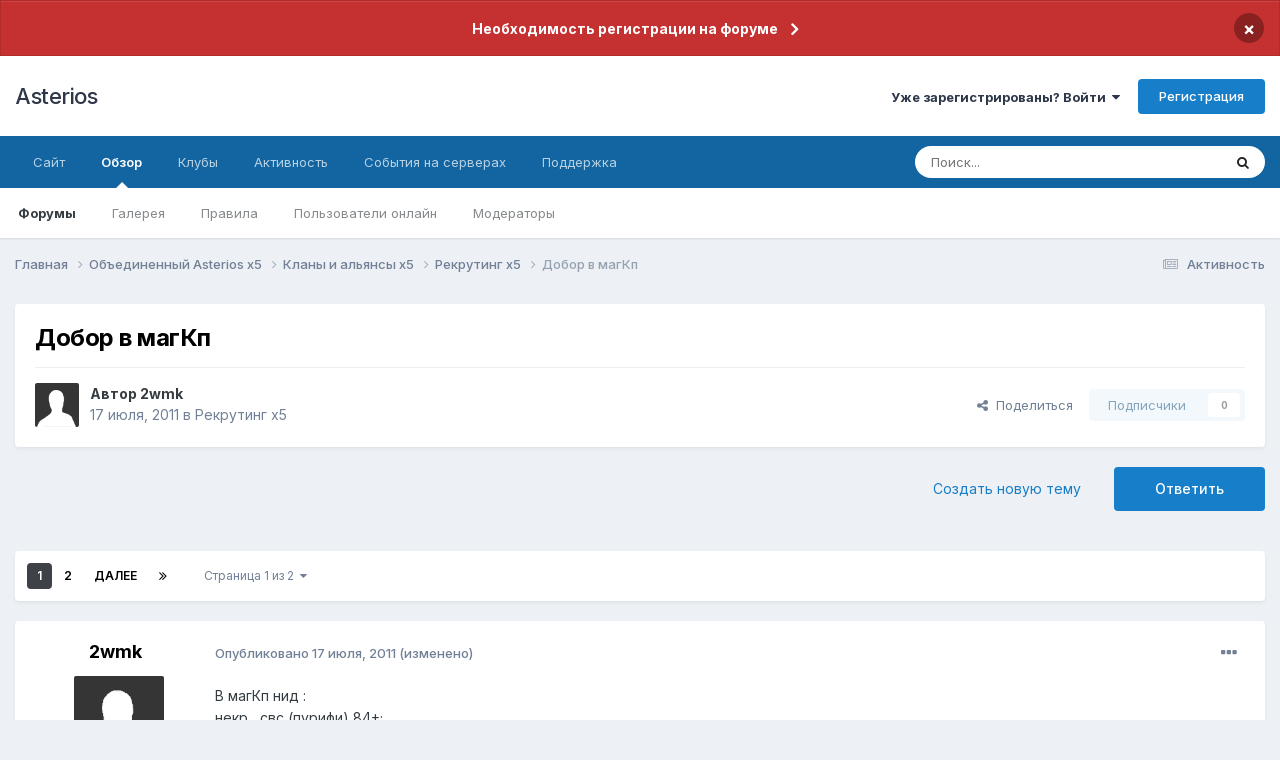

--- FILE ---
content_type: text/html;charset=UTF-8
request_url: https://forum.asterios.tm/topic/152446-%D0%B4%D0%BE%D0%B1%D0%BE%D1%80-%D0%B2-%D0%BC%D0%B0%D0%B3%D0%BA%D0%BF/
body_size: 25853
content:
<!DOCTYPE html>
<html lang="ru-RU" dir="ltr">
	<head>
		<meta charset="utf-8">
		<title>Добор в магКп - Рекрутинг x5 - Asterios</title>
		
			<!-- Global site tag (gtag.js) - Google Analytics -->
<script async src="https://www.googletagmanager.com/gtag/js?id=UA-142148172-1"></script>
<script>
  window.dataLayer = window.dataLayer || [];
  function gtag(){dataLayer.push(arguments);}
  gtag('js', new Date());

  gtag('config', 'UA-142148172-1');
</script>

		
		

	<meta name="viewport" content="width=device-width, initial-scale=1">


	
	


	<meta name="twitter:card" content="summary" />




	
		
			
				<meta property="og:title" content="Добор в магКп">
			
		
	

	
		
			
				<meta property="og:type" content="website">
			
		
	

	
		
			
				<meta property="og:url" content="https://forum.asterios.tm/topic/152446-%D0%B4%D0%BE%D0%B1%D0%BE%D1%80-%D0%B2-%D0%BC%D0%B0%D0%B3%D0%BA%D0%BF/">
			
		
	

	
		
			
				<meta name="description" content="В магКп нид : некр , свс (пурифи) 84+; Прайм тайм Кп 18,00-22,00 по мск Осады , фан , инстансы ; В игре ПМ &quot;Heatman и &quot;Скандалист или в теме">
			
		
	

	
		
			
				<meta property="og:description" content="В магКп нид : некр , свс (пурифи) 84+; Прайм тайм Кп 18,00-22,00 по мск Осады , фан , инстансы ; В игре ПМ &quot;Heatman и &quot;Скандалист или в теме">
			
		
	

	
		
			
				<meta property="og:updated_time" content="2011-07-23T15:33:12Z">
			
		
	

	
		
			
				<meta property="og:site_name" content="Asterios">
			
		
	

	
		
			
				<meta property="og:locale" content="ru_RU">
			
		
	


	
		<link rel="next" href="https://forum.asterios.tm/topic/152446-%D0%B4%D0%BE%D0%B1%D0%BE%D1%80-%D0%B2-%D0%BC%D0%B0%D0%B3%D0%BA%D0%BF/page/2/" />
	

	
		<link rel="last" href="https://forum.asterios.tm/topic/152446-%D0%B4%D0%BE%D0%B1%D0%BE%D1%80-%D0%B2-%D0%BC%D0%B0%D0%B3%D0%BA%D0%BF/page/2/" />
	

	
		<link rel="canonical" href="https://forum.asterios.tm/topic/152446-%D0%B4%D0%BE%D0%B1%D0%BE%D1%80-%D0%B2-%D0%BC%D0%B0%D0%B3%D0%BA%D0%BF/" />
	

	
		<link as="style" rel="preload" href="https://forum.asterios.tm/applications/core/interface/ckeditor/ckeditor/skins/moono/editor.css?t=O94E" />
	

<link rel="alternate" type="application/rss+xml" title="Вопросы и ответы" href="https://forum.asterios.tm/rss/5-%D0%B2%D0%BE%D0%BF%D1%80%D0%BE%D1%81%D1%8B-%D0%B8-%D0%BE%D1%82%D0%B2%D0%B5%D1%82%D1%8B.xml/" />



<link rel="manifest" href="https://forum.asterios.tm/manifest.webmanifest/">
<meta name="msapplication-config" content="https://forum.asterios.tm/browserconfig.xml/">
<meta name="msapplication-starturl" content="/">
<meta name="application-name" content="Asterios">
<meta name="apple-mobile-web-app-title" content="Asterios">

	<meta name="theme-color" content="#ffffff">






	

	
		
			<link rel="icon" sizes="36x36" href="https://forum.asterios.tm/uploads/monthly_2021_01/android-chrome-36x36.png?v=1730726030">
		
	

	
		
			<link rel="icon" sizes="48x48" href="https://forum.asterios.tm/uploads/monthly_2021_01/android-chrome-48x48.png?v=1730726030">
		
	

	
		
			<link rel="icon" sizes="72x72" href="https://forum.asterios.tm/uploads/monthly_2021_01/android-chrome-72x72.png?v=1730726030">
		
	

	
		
			<link rel="icon" sizes="96x96" href="https://forum.asterios.tm/uploads/monthly_2021_01/android-chrome-96x96.png?v=1730726030">
		
	

	
		
			<link rel="icon" sizes="144x144" href="https://forum.asterios.tm/uploads/monthly_2021_01/android-chrome-144x144.png?v=1730726030">
		
	

	
		
			<link rel="icon" sizes="192x192" href="https://forum.asterios.tm/uploads/monthly_2021_01/android-chrome-192x192.png?v=1730726030">
		
	

	
		
			<link rel="icon" sizes="256x256" href="https://forum.asterios.tm/uploads/monthly_2021_01/android-chrome-256x256.png?v=1730726030">
		
	

	
		
			<link rel="icon" sizes="384x384" href="https://forum.asterios.tm/uploads/monthly_2021_01/android-chrome-384x384.png?v=1730726030">
		
	

	
		
			<link rel="icon" sizes="512x512" href="https://forum.asterios.tm/uploads/monthly_2021_01/android-chrome-512x512.png?v=1730726030">
		
	

	
		
			<meta name="msapplication-square70x70logo" content="https://forum.asterios.tm/uploads/monthly_2021_01/msapplication-square70x70logo.png?v=1730726030"/>
		
	

	
		
			<meta name="msapplication-TileImage" content="https://forum.asterios.tm/uploads/monthly_2021_01/msapplication-TileImage.png?v=1730726030"/>
		
	

	
		
			<meta name="msapplication-square150x150logo" content="https://forum.asterios.tm/uploads/monthly_2021_01/msapplication-square150x150logo.png?v=1730726030"/>
		
	

	
		
			<meta name="msapplication-wide310x150logo" content="https://forum.asterios.tm/uploads/monthly_2021_01/msapplication-wide310x150logo.png?v=1730726030"/>
		
	

	
		
			<meta name="msapplication-square310x310logo" content="https://forum.asterios.tm/uploads/monthly_2021_01/msapplication-square310x310logo.png?v=1730726030"/>
		
	

	
		
			
				<link rel="apple-touch-icon" href="https://forum.asterios.tm/uploads/monthly_2021_01/apple-touch-icon-57x57.png?v=1730726030">
			
		
	

	
		
			
				<link rel="apple-touch-icon" sizes="60x60" href="https://forum.asterios.tm/uploads/monthly_2021_01/apple-touch-icon-60x60.png?v=1730726030">
			
		
	

	
		
			
				<link rel="apple-touch-icon" sizes="72x72" href="https://forum.asterios.tm/uploads/monthly_2021_01/apple-touch-icon-72x72.png?v=1730726030">
			
		
	

	
		
			
				<link rel="apple-touch-icon" sizes="76x76" href="https://forum.asterios.tm/uploads/monthly_2021_01/apple-touch-icon-76x76.png?v=1730726030">
			
		
	

	
		
			
				<link rel="apple-touch-icon" sizes="114x114" href="https://forum.asterios.tm/uploads/monthly_2021_01/apple-touch-icon-114x114.png?v=1730726030">
			
		
	

	
		
			
				<link rel="apple-touch-icon" sizes="120x120" href="https://forum.asterios.tm/uploads/monthly_2021_01/apple-touch-icon-120x120.png?v=1730726030">
			
		
	

	
		
			
				<link rel="apple-touch-icon" sizes="144x144" href="https://forum.asterios.tm/uploads/monthly_2021_01/apple-touch-icon-144x144.png?v=1730726030">
			
		
	

	
		
			
				<link rel="apple-touch-icon" sizes="152x152" href="https://forum.asterios.tm/uploads/monthly_2021_01/apple-touch-icon-152x152.png?v=1730726030">
			
		
	

	
		
			
				<link rel="apple-touch-icon" sizes="180x180" href="https://forum.asterios.tm/uploads/monthly_2021_01/apple-touch-icon-180x180.png?v=1730726030">
			
		
	





<link rel="preload" href="//forum.asterios.tm/applications/core/interface/font/fontawesome-webfont.woff2?v=4.7.0" as="font" crossorigin="anonymous">
		


	<link rel="preconnect" href="https://fonts.googleapis.com">
	<link rel="preconnect" href="https://fonts.gstatic.com" crossorigin>
	
		<link href="https://fonts.googleapis.com/css2?family=Inter:wght@300;400;500;600;700&display=swap" rel="stylesheet">
	



	<link rel='stylesheet' href='https://forum.asterios.tm/uploads/css_built_8/341e4a57816af3ba440d891ca87450ff_framework.css?v=26990a625d1730726397' media='all'>

	<link rel='stylesheet' href='https://forum.asterios.tm/uploads/css_built_8/05e81b71abe4f22d6eb8d1a929494829_responsive.css?v=26990a625d1730726397' media='all'>

	<link rel='stylesheet' href='https://forum.asterios.tm/uploads/css_built_8/20446cf2d164adcc029377cb04d43d17_flags.css?v=26990a625d1730726397' media='all'>

	<link rel='stylesheet' href='https://forum.asterios.tm/uploads/css_built_8/90eb5adf50a8c640f633d47fd7eb1778_core.css?v=26990a625d1730726397' media='all'>

	<link rel='stylesheet' href='https://forum.asterios.tm/uploads/css_built_8/5a0da001ccc2200dc5625c3f3934497d_core_responsive.css?v=26990a625d1730726397' media='all'>

	<link rel='stylesheet' href='https://forum.asterios.tm/uploads/css_built_8/62e269ced0fdab7e30e026f1d30ae516_forums.css?v=26990a625d1730726397' media='all'>

	<link rel='stylesheet' href='https://forum.asterios.tm/uploads/css_built_8/76e62c573090645fb99a15a363d8620e_forums_responsive.css?v=26990a625d1730726397' media='all'>

	<link rel='stylesheet' href='https://forum.asterios.tm/uploads/css_built_8/ebdea0c6a7dab6d37900b9190d3ac77b_topics.css?v=26990a625d1730726397' media='all'>





<link rel='stylesheet' href='https://forum.asterios.tm/uploads/css_built_8/258adbb6e4f3e83cd3b355f84e3fa002_custom.css?v=26990a625d1730726397' media='all'>




		
		

	</head>
	<body class="ipsApp ipsApp_front ipsJS_none ipsClearfix" data-controller="core.front.core.app"  data-message=""  data-pageapp="forums" data-pagelocation="front" data-pagemodule="forums" data-pagecontroller="topic" data-pageid="152446"   >
      <a href="#ipsLayout_mainArea" class="ipsHide" title="Перейти к основному содержанию на этой странице" accesskey="m">Перейти к содержанию</a>
		
			<div id="ipsLayout_header" class="ipsClearfix">
				



<div class='cAnnouncements' data-controller="core.front.core.announcementBanner" >
	
	<div class='cAnnouncementPageTop ipsJS_hide ipsAnnouncement ipsMessage_error' data-announcementId="51">
        
        <a href='https://forum.asterios.tm/announcement/51-%D0%BD%D0%B5%D0%BE%D0%B1%D1%85%D0%BE%D0%B4%D0%B8%D0%BC%D0%BE%D1%81%D1%82%D1%8C-%D1%80%D0%B5%D0%B3%D0%B8%D1%81%D1%82%D1%80%D0%B0%D1%86%D0%B8%D0%B8-%D0%BD%D0%B0-%D1%84%D0%BE%D1%80%D1%83%D0%BC%D0%B5/' data-ipsDialog data-ipsDialog-title="Необходимость регистрации на форуме">Необходимость регистрации на форуме</a>
        

		<a href='#' data-role="dismissAnnouncement">×</a>
	</div>
	
</div>



				<header>
					<div class="ipsLayout_container">
						

<a href='https://forum.asterios.tm/' id='elSiteTitle' accesskey='1'>Asterios</a>

						
							

	<ul id="elUserNav" class="ipsList_inline cSignedOut ipsResponsive_showDesktop">
		
        
		
        
        
            
            <li id="elSignInLink">
                <a href="https://forum.asterios.tm/login/" data-ipsmenu-closeonclick="false" data-ipsmenu id="elUserSignIn">
                    Уже зарегистрированы? Войти  <i class="fa fa-caret-down"></i>
                </a>
                
<div id='elUserSignIn_menu' class='ipsMenu ipsMenu_auto ipsHide'>
	<form accept-charset='utf-8' method='post' action='https://forum.asterios.tm/login/'>
		<input type="hidden" name="csrfKey" value="1955a74601ba16573f5871a0e2676d33">
		<input type="hidden" name="ref" value="aHR0cHM6Ly9mb3J1bS5hc3Rlcmlvcy50bS90b3BpYy8xNTI0NDYtJUQwJUI0JUQwJUJFJUQwJUIxJUQwJUJFJUQxJTgwLSVEMCVCMi0lRDAlQkMlRDAlQjAlRDAlQjMlRDAlQkElRDAlQkYv">
		<div data-role="loginForm">
			
			
			
				
<div class="ipsPad ipsForm ipsForm_vertical">
	<h4 class="ipsType_sectionHead">Войти</h4>
	<br><br>
	<ul class='ipsList_reset'>
		<li class="ipsFieldRow ipsFieldRow_noLabel ipsFieldRow_fullWidth">
			
			
				<input type="text" placeholder="Отображаемое имя или email адрес" name="auth" autocomplete="email">
			
		</li>
		<li class="ipsFieldRow ipsFieldRow_noLabel ipsFieldRow_fullWidth">
			<input type="password" placeholder="Пароль" name="password" autocomplete="current-password">
		</li>
		<li class="ipsFieldRow ipsFieldRow_checkbox ipsClearfix">
			<span class="ipsCustomInput">
				<input type="checkbox" name="remember_me" id="remember_me_checkbox" value="1" checked aria-checked="true">
				<span></span>
			</span>
			<div class="ipsFieldRow_content">
				<label class="ipsFieldRow_label" for="remember_me_checkbox">Запомнить</label>
				<span class="ipsFieldRow_desc">Не рекомендуется для компьютеров с общим доступом</span>
			</div>
		</li>
		<li class="ipsFieldRow ipsFieldRow_fullWidth">
			<button type="submit" name="_processLogin" value="usernamepassword" class="ipsButton ipsButton_primary ipsButton_small" id="elSignIn_submit">Войти</button>
			
				<p class="ipsType_right ipsType_small">
					
						<a href='https://forum.asterios.tm/lostpassword/' data-ipsDialog data-ipsDialog-title='Забыли пароль?'>
					
					Забыли пароль?</a>
				</p>
			
		</li>
	</ul>
</div>
			
		</div>
	</form>
</div>
            </li>
            
        
		
			<li>
				
					<a href="https://forum.asterios.tm/register/"  id="elRegisterButton" class="ipsButton ipsButton_normal ipsButton_primary">Регистрация</a>
				
			</li>
		
	</ul>

							
<ul class='ipsMobileHamburger ipsList_reset ipsResponsive_hideDesktop'>
	<li data-ipsDrawer data-ipsDrawer-drawerElem='#elMobileDrawer'>
		<a href='#' >
			
			
				
			
			
			
			<i class='fa fa-navicon'></i>
		</a>
	</li>
</ul>
						
					</div>
				</header>
				

	<nav data-controller='core.front.core.navBar' class=' ipsResponsive_showDesktop'>
		<div class='ipsNavBar_primary ipsLayout_container '>
			<ul data-role="primaryNavBar" class='ipsClearfix'>
				


	
		
		
		<li  id='elNavSecondary_14' data-role="navBarItem" data-navApp="core" data-navExt="CustomItem">
			
			
				<a href="https://ru.asterios.tm"  data-navItem-id="14" >
					Сайт<span class='ipsNavBar_active__identifier'></span>
				</a>
			
			
				<ul class='ipsNavBar_secondary ipsHide' data-role='secondaryNavBar'>
					


	
		
		
		<li  id='elNavSecondary_15' data-role="navBarItem" data-navApp="core" data-navExt="CustomItem">
			
			
				<a href="https://ru.asterios.tm/index.php?cmd=account" target='_blank' rel="noopener" data-navItem-id="15" >
					Аккаунт и пароль<span class='ipsNavBar_active__identifier'></span>
				</a>
			
			
		</li>
	
	

	
		
		
		<li  id='elNavSecondary_18' data-role="navBarItem" data-navApp="core" data-navExt="CustomItem">
			
			
				<a href="https://ru.asterios.tm/index.php?cmd=bd" target='_blank' rel="noopener" data-navItem-id="18" >
					База знаний<span class='ipsNavBar_active__identifier'></span>
				</a>
			
			
		</li>
	
	

	
		
		
		<li  id='elNavSecondary_19' data-role="navBarItem" data-navApp="core" data-navExt="CustomItem">
			
			
				<a href="https://ru.asterios.tm/index.php?cmd=shop" target='_blank' rel="noopener" data-navItem-id="19" >
					Магазин<span class='ipsNavBar_active__identifier'></span>
				</a>
			
			
		</li>
	
	

	
		
		
		<li  id='elNavSecondary_20' data-role="navBarItem" data-navApp="core" data-navExt="CustomItem">
			
			
				<a href="https://ru.asterios.tm/index.php?cmd=bonus" target='_blank' rel="noopener" data-navItem-id="20" >
					Получить бонус<span class='ipsNavBar_active__identifier'></span>
				</a>
			
			
		</li>
	
	

					<li class='ipsHide' id='elNavigationMore_14' data-role='navMore'>
						<a href='#' data-ipsMenu data-ipsMenu-appendTo='#elNavigationMore_14' id='elNavigationMore_14_dropdown'>Больше <i class='fa fa-caret-down'></i></a>
						<ul class='ipsHide ipsMenu ipsMenu_auto' id='elNavigationMore_14_dropdown_menu' data-role='moreDropdown'></ul>
					</li>
				</ul>
			
		</li>
	
	

	
		
		
			
		
		<li class='ipsNavBar_active' data-active id='elNavSecondary_1' data-role="navBarItem" data-navApp="core" data-navExt="CustomItem">
			
			
				<a href="https://forum.asterios.tm"  data-navItem-id="1" data-navDefault>
					Обзор<span class='ipsNavBar_active__identifier'></span>
				</a>
			
			
				<ul class='ipsNavBar_secondary ' data-role='secondaryNavBar'>
					


	
		
		
			
		
		<li class='ipsNavBar_active' data-active id='elNavSecondary_3' data-role="navBarItem" data-navApp="forums" data-navExt="Forums">
			
			
				<a href="https://forum.asterios.tm"  data-navItem-id="3" data-navDefault>
					Форумы<span class='ipsNavBar_active__identifier'></span>
				</a>
			
			
		</li>
	
	

	
		
		
		<li  id='elNavSecondary_4' data-role="navBarItem" data-navApp="gallery" data-navExt="Gallery">
			
			
				<a href="https://forum.asterios.tm/gallery/"  data-navItem-id="4" >
					Галерея<span class='ipsNavBar_active__identifier'></span>
				</a>
			
			
		</li>
	
	

	
		
		
		<li  id='elNavSecondary_5' data-role="navBarItem" data-navApp="core" data-navExt="CustomItem">
			
			
				<a href="https://forum.asterios.tm/forum/19/"  data-navItem-id="5" >
					Правила<span class='ipsNavBar_active__identifier'></span>
				</a>
			
			
		</li>
	
	

	
		
		
		<li  id='elNavSecondary_7' data-role="navBarItem" data-navApp="core" data-navExt="OnlineUsers">
			
			
				<a href="https://forum.asterios.tm/online/"  data-navItem-id="7" >
					Пользователи онлайн<span class='ipsNavBar_active__identifier'></span>
				</a>
			
			
		</li>
	
	

	
		
		
		<li  id='elNavSecondary_26' data-role="navBarItem" data-navApp="core" data-navExt="StaffDirectory">
			
			
				<a href="https://forum.asterios.tm/staff/"  data-navItem-id="26" >
					Модераторы<span class='ipsNavBar_active__identifier'></span>
				</a>
			
			
		</li>
	
	

					<li class='ipsHide' id='elNavigationMore_1' data-role='navMore'>
						<a href='#' data-ipsMenu data-ipsMenu-appendTo='#elNavigationMore_1' id='elNavigationMore_1_dropdown'>Больше <i class='fa fa-caret-down'></i></a>
						<ul class='ipsHide ipsMenu ipsMenu_auto' id='elNavigationMore_1_dropdown_menu' data-role='moreDropdown'></ul>
					</li>
				</ul>
			
		</li>
	
	

	
		
		
		<li  id='elNavSecondary_90' data-role="navBarItem" data-navApp="core" data-navExt="Clubs">
			
			
				<a href="https://forum.asterios.tm/clubs/"  data-navItem-id="90" >
					Клубы<span class='ipsNavBar_active__identifier'></span>
				</a>
			
			
		</li>
	
	

	
		
		
		<li  id='elNavSecondary_2' data-role="navBarItem" data-navApp="core" data-navExt="CustomItem">
			
			
				<a href="https://forum.asterios.tm/discover/"  data-navItem-id="2" >
					Активность<span class='ipsNavBar_active__identifier'></span>
				</a>
			
			
				<ul class='ipsNavBar_secondary ipsHide' data-role='secondaryNavBar'>
					


	
		
		
		<li  id='elNavSecondary_8' data-role="navBarItem" data-navApp="core" data-navExt="AllActivity">
			
			
				<a href="https://forum.asterios.tm/discover/"  data-navItem-id="8" >
					Активность<span class='ipsNavBar_active__identifier'></span>
				</a>
			
			
		</li>
	
	

	
		
		
		<li  id='elNavSecondary_9' data-role="navBarItem" data-navApp="core" data-navExt="YourActivityStreams">
			
			
				<a href="#"  data-navItem-id="9" >
					Ленты моей активности<span class='ipsNavBar_active__identifier'></span>
				</a>
			
			
		</li>
	
	

	
		
		
		<li  id='elNavSecondary_10' data-role="navBarItem" data-navApp="core" data-navExt="YourActivityStreamsItem">
			
			
				<a href="https://forum.asterios.tm/discover/unread/"  data-navItem-id="10" >
					Непрочитанное<span class='ipsNavBar_active__identifier'></span>
				</a>
			
			
		</li>
	
	

	
		
		
		<li  id='elNavSecondary_11' data-role="navBarItem" data-navApp="core" data-navExt="YourActivityStreamsItem">
			
			
				<a href="https://forum.asterios.tm/discover/content-started/"  data-navItem-id="11" >
					Созданный мной контент<span class='ipsNavBar_active__identifier'></span>
				</a>
			
			
		</li>
	
	

	
		
		
		<li  id='elNavSecondary_12' data-role="navBarItem" data-navApp="core" data-navExt="Search">
			
			
				<a href="https://forum.asterios.tm/search/"  data-navItem-id="12" >
					Поиск<span class='ipsNavBar_active__identifier'></span>
				</a>
			
			
		</li>
	
	

					<li class='ipsHide' id='elNavigationMore_2' data-role='navMore'>
						<a href='#' data-ipsMenu data-ipsMenu-appendTo='#elNavigationMore_2' id='elNavigationMore_2_dropdown'>Больше <i class='fa fa-caret-down'></i></a>
						<ul class='ipsHide ipsMenu ipsMenu_auto' id='elNavigationMore_2_dropdown_menu' data-role='moreDropdown'></ul>
					</li>
				</ul>
			
		</li>
	
	

	
		
		
		<li  id='elNavSecondary_30' data-role="navBarItem" data-navApp="core" data-navExt="CustomItem">
			
			
				<a href="https://forum.asterios.tm/topic/465024-rss/"  data-navItem-id="30" >
					События на серверах<span class='ipsNavBar_active__identifier'></span>
				</a>
			
			
				<ul class='ipsNavBar_secondary ipsHide' data-role='secondaryNavBar'>
					


	
		
		
		<li  id='elNavSecondary_34' data-role="navBarItem" data-navApp="core" data-navExt="CustomItem">
			
			
				<a href="https://ru.asterios.tm/index.php?cmd=rss&amp;serv=3&amp;filter=all" target='_blank' rel="noopener" data-navItem-id="34" >
					x1 Prime<span class='ipsNavBar_active__identifier'></span>
				</a>
			
			
		</li>
	
	

	
	

	
		
		
		<li  id='elNavSecondary_33' data-role="navBarItem" data-navApp="core" data-navExt="CustomItem">
			
			
				<a href="https://ru.asterios.tm/index.php?cmd=rss&amp;serv=6" target='_blank' rel="noopener" data-navItem-id="33" >
					x3 Medea<span class='ipsNavBar_active__identifier'></span>
				</a>
			
			
		</li>
	
	

	
		
		
		<li  id='elNavSecondary_31' data-role="navBarItem" data-navApp="core" data-navExt="CustomItem">
			
			
				<a href="https://ru.asterios.tm/index.php?cmd=rss&amp;serv=0" target='_blank' rel="noopener" data-navItem-id="31" >
					x5 Asterios<span class='ipsNavBar_active__identifier'></span>
				</a>
			
			
		</li>
	
	

	
	

	
		
		
		<li  id='elNavSecondary_32' data-role="navBarItem" data-navApp="core" data-navExt="CustomItem">
			
			
				<a href="https://ru.asterios.tm/index.php?cmd=rss&amp;serv=2" target='_blank' rel="noopener" data-navItem-id="32" >
					x55 Hunter<span class='ipsNavBar_active__identifier'></span>
				</a>
			
			
		</li>
	
	

					<li class='ipsHide' id='elNavigationMore_30' data-role='navMore'>
						<a href='#' data-ipsMenu data-ipsMenu-appendTo='#elNavigationMore_30' id='elNavigationMore_30_dropdown'>Больше <i class='fa fa-caret-down'></i></a>
						<ul class='ipsHide ipsMenu ipsMenu_auto' id='elNavigationMore_30_dropdown_menu' data-role='moreDropdown'></ul>
					</li>
				</ul>
			
		</li>
	
	

	
		
		
		<li  id='elNavSecondary_59' data-role="navBarItem" data-navApp="nexus" data-navExt="Support">
			
			
				<a href="https://forum.asterios.tm/support/"  data-navItem-id="59" >
					Поддержка<span class='ipsNavBar_active__identifier'></span>
				</a>
			
			
				<ul class='ipsNavBar_secondary ipsHide' data-role='secondaryNavBar'>
					


	
		
		
		<li  id='elNavSecondary_60' data-role="navBarItem" data-navApp="core" data-navExt="CustomItem">
			
			
				<a href="https://forum.asterios.tm/forum/82/"  data-navItem-id="60" >
					Решение проблем с игрой<span class='ipsNavBar_active__identifier'></span>
				</a>
			
			
		</li>
	
	

	
		
		
		<li  id='elNavSecondary_57' data-role="navBarItem" data-navApp="core" data-navExt="CustomItem">
			
			
				<a href="https://forum.asterios.tm/forum/10/"  data-navItem-id="57" >
					Сайт и форум<span class='ipsNavBar_active__identifier'></span>
				</a>
			
			
		</li>
	
	

	
		
		
		<li  id='elNavSecondary_80' data-role="navBarItem" data-navApp="core" data-navExt="CustomItem">
			
			
				<a href="https://forum.asterios.tm/donate/"  data-navItem-id="80" >
					Платежи<span class='ipsNavBar_active__identifier'></span>
				</a>
			
			
		</li>
	
	

	
		
		
		<li  id='elNavSecondary_79' data-role="navBarItem" data-navApp="core" data-navExt="CustomItem">
			
			
				<a href="https://forum.asterios.tm/support/"  data-navItem-id="79" >
					Система поддержки<span class='ipsNavBar_active__identifier'></span>
				</a>
			
			
		</li>
	
	

	
		
		
		<li  id='elNavSecondary_68' data-role="navBarItem" data-navApp="cms" data-navExt="Pages">
			
			
				<a href="https://forum.asterios.tm/tracker/"  data-navItem-id="68" >
					Багтрекер<span class='ipsNavBar_active__identifier'></span>
				</a>
			
			
		</li>
	
	

					<li class='ipsHide' id='elNavigationMore_59' data-role='navMore'>
						<a href='#' data-ipsMenu data-ipsMenu-appendTo='#elNavigationMore_59' id='elNavigationMore_59_dropdown'>Больше <i class='fa fa-caret-down'></i></a>
						<ul class='ipsHide ipsMenu ipsMenu_auto' id='elNavigationMore_59_dropdown_menu' data-role='moreDropdown'></ul>
					</li>
				</ul>
			
		</li>
	
	

	
	

	
	

				<li class='ipsHide' id='elNavigationMore' data-role='navMore'>
					<a href='#' data-ipsMenu data-ipsMenu-appendTo='#elNavigationMore' id='elNavigationMore_dropdown'>Больше</a>
					<ul class='ipsNavBar_secondary ipsHide' data-role='secondaryNavBar'>
						<li class='ipsHide' id='elNavigationMore_more' data-role='navMore'>
							<a href='#' data-ipsMenu data-ipsMenu-appendTo='#elNavigationMore_more' id='elNavigationMore_more_dropdown'>Больше <i class='fa fa-caret-down'></i></a>
							<ul class='ipsHide ipsMenu ipsMenu_auto' id='elNavigationMore_more_dropdown_menu' data-role='moreDropdown'></ul>
						</li>
					</ul>
				</li>
			</ul>
			

	<div id="elSearchWrapper">
		<div id='elSearch' data-controller="core.front.core.quickSearch">
			<form accept-charset='utf-8' action='//forum.asterios.tm/search/?do=quicksearch' method='post'>
                <input type='search' id='elSearchField' placeholder='Поиск...' name='q' autocomplete='off' aria-label='Поиск'>
                <details class='cSearchFilter'>
                    <summary class='cSearchFilter__text'></summary>
                    <ul class='cSearchFilter__menu'>
                        
                        <li><label><input type="radio" name="type" value="all" ><span class='cSearchFilter__menuText'>Везде</span></label></li>
                        
                            
                                <li><label><input type="radio" name="type" value='contextual_{&quot;type&quot;:&quot;forums_topic&quot;,&quot;nodes&quot;:127}' checked><span class='cSearchFilter__menuText'>Этот форум</span></label></li>
                            
                                <li><label><input type="radio" name="type" value='contextual_{&quot;type&quot;:&quot;forums_topic&quot;,&quot;item&quot;:152446}' checked><span class='cSearchFilter__menuText'>Эта тема</span></label></li>
                            
                        
                        
                            <li><label><input type="radio" name="type" value="forums_topic"><span class='cSearchFilter__menuText'>Темы</span></label></li>
                        
                            <li><label><input type="radio" name="type" value="gallery_image"><span class='cSearchFilter__menuText'>Изображения</span></label></li>
                        
                            <li><label><input type="radio" name="type" value="gallery_album_item"><span class='cSearchFilter__menuText'>Альбомы</span></label></li>
                        
                            <li><label><input type="radio" name="type" value="cms_pages_pageitem"><span class='cSearchFilter__menuText'>Страницы</span></label></li>
                        
                            <li><label><input type="radio" name="type" value="cms_records2"><span class='cSearchFilter__menuText'>Трекер</span></label></li>
                        
                            <li><label><input type="radio" name="type" value="core_members"><span class='cSearchFilter__menuText'>Пользователи</span></label></li>
                        
                    </ul>
                </details>
				<button class='cSearchSubmit' type="submit" aria-label='Поиск'><i class="fa fa-search"></i></button>
			</form>
		</div>
	</div>

		</div>
	</nav>

				
<ul id='elMobileNav' class='ipsResponsive_hideDesktop' data-controller='core.front.core.mobileNav'>
	
		
			
			
				
				
			
				
				
			
				
					<li id='elMobileBreadcrumb'>
						<a href='https://forum.asterios.tm/forum/127-%D1%80%D0%B5%D0%BA%D1%80%D1%83%D1%82%D0%B8%D0%BD%D0%B3-x5/'>
							<span>Рекрутинг x5</span>
						</a>
					</li>
				
				
			
				
				
			
		
	
	
	
	<li >
		<a data-action="defaultStream" href='https://forum.asterios.tm/discover/'><i class="fa fa-newspaper-o" aria-hidden="true"></i></a>
	</li>

	

	
		<li class='ipsJS_show'>
			<a href='https://forum.asterios.tm/search/'><i class='fa fa-search'></i></a>
		</li>
	
</ul>
			</div>
		
		<main id="ipsLayout_body" class="ipsLayout_container">
			<div id="ipsLayout_contentArea">
				<div id="ipsLayout_contentWrapper">
					
<nav class='ipsBreadcrumb ipsBreadcrumb_top ipsFaded_withHover'>
	

	<ul class='ipsList_inline ipsPos_right'>
		
		<li >
			<a data-action="defaultStream" class='ipsType_light '  href='https://forum.asterios.tm/discover/'><i class="fa fa-newspaper-o" aria-hidden="true"></i> <span>Активность</span></a>
		</li>
		
	</ul>

	<ul data-role="breadcrumbList">
		<li>
			<a title="Главная" href='https://forum.asterios.tm/'>
				<span>Главная <i class='fa fa-angle-right'></i></span>
			</a>
		</li>
		
		
			<li>
				
					<a href='https://forum.asterios.tm/forum/124-%D0%BE%D0%B1%D1%8A%D0%B5%D0%B4%D0%B8%D0%BD%D0%B5%D0%BD%D0%BD%D1%8B%D0%B9-asterios-x5/'>
						<span>Объединенный Asterios x5 <i class='fa fa-angle-right' aria-hidden="true"></i></span>
					</a>
				
			</li>
		
			<li>
				
					<a href='https://forum.asterios.tm/forum/126-%D0%BA%D0%BB%D0%B0%D0%BD%D1%8B-%D0%B8-%D0%B0%D0%BB%D1%8C%D1%8F%D0%BD%D1%81%D1%8B-x5/'>
						<span>Кланы и альянсы x5 <i class='fa fa-angle-right' aria-hidden="true"></i></span>
					</a>
				
			</li>
		
			<li>
				
					<a href='https://forum.asterios.tm/forum/127-%D1%80%D0%B5%D0%BA%D1%80%D1%83%D1%82%D0%B8%D0%BD%D0%B3-x5/'>
						<span>Рекрутинг x5 <i class='fa fa-angle-right' aria-hidden="true"></i></span>
					</a>
				
			</li>
		
			<li>
				
					Добор в магКп
				
			</li>
		
	</ul>
</nav>
					
					<div id="ipsLayout_mainArea">
						
						
						
						

	




						



<div class="ipsPageHeader ipsResponsive_pull ipsBox ipsPadding sm:ipsPadding:half ipsMargin_bottom">
		
	
	<div class="ipsFlex ipsFlex-ai:center ipsFlex-fw:wrap ipsGap:4">
		<div class="ipsFlex-flex:11">
			<h1 class="ipsType_pageTitle ipsContained_container">
				

				
				
					<span class="ipsType_break ipsContained">
						<span>Добор в магКп</span>
					</span>
				
			</h1>
			
			
		</div>
		
	</div>
	<hr class="ipsHr">
	<div class="ipsPageHeader__meta ipsFlex ipsFlex-jc:between ipsFlex-ai:center ipsFlex-fw:wrap ipsGap:3">
		<div class="ipsFlex-flex:11">
			<div class="ipsPhotoPanel ipsPhotoPanel_mini ipsPhotoPanel_notPhone ipsClearfix">
				


	<a href="https://forum.asterios.tm/profile/89874-2wmk/" rel="nofollow" data-ipsHover data-ipsHover-width="370" data-ipsHover-target="https://forum.asterios.tm/profile/89874-2wmk/?do=hovercard" class="ipsUserPhoto ipsUserPhoto_mini" title="Перейти в профиль 2wmk">
		<img src='https://forum.asterios.tm/uploads/set_resources_8/84c1e40ea0e759e3f1505eb1788ddf3c_default_photo.png' alt='2wmk' loading="lazy">
	</a>

				<div>
					<p class="ipsType_reset ipsType_blendLinks">
						<span class="ipsType_normal">
						
							<strong>Автор 


<a href='https://forum.asterios.tm/profile/89874-2wmk/' rel="nofollow" data-ipsHover data-ipsHover-width='370' data-ipsHover-target='https://forum.asterios.tm/profile/89874-2wmk/?do=hovercard&amp;referrer=https%253A%252F%252Fforum.asterios.tm%252Ftopic%252F152446-%2525D0%2525B4%2525D0%2525BE%2525D0%2525B1%2525D0%2525BE%2525D1%252580-%2525D0%2525B2-%2525D0%2525BC%2525D0%2525B0%2525D0%2525B3%2525D0%2525BA%2525D0%2525BF%252F' title="Перейти в профиль 2wmk" class="ipsType_break">2wmk</a></strong><br>
							<span class="ipsType_light"><time datetime='2011-07-17T15:18:35Z' title='17.07.2011 15:18' data-short='14 г'>17 июля, 2011</time> в <a href="https://forum.asterios.tm/forum/127-%D1%80%D0%B5%D0%BA%D1%80%D1%83%D1%82%D0%B8%D0%BD%D0%B3-x5/">Рекрутинг x5</a></span>
						
						</span>
					</p>
				</div>
			</div>
		</div>
		
			<div class="ipsFlex-flex:01 ipsResponsive_hidePhone">
				<div class="ipsShareLinks">
					
						


    <a href='#elShareItem_2112059331_menu' id='elShareItem_2112059331' data-ipsMenu class='ipsShareButton ipsButton ipsButton_verySmall ipsButton_link ipsButton_link--light'>
        <span><i class='fa fa-share-alt'></i></span> &nbsp;Поделиться
    </a>

    <div class='ipsPadding ipsMenu ipsMenu_auto ipsHide' id='elShareItem_2112059331_menu' data-controller="core.front.core.sharelink">
        <ul class='ipsList_inline'>
            
                <li>
<style>
	.cShareLink_telegram {background:transparent;}
	.cShareLink_telegram > i {color: #0088cc;font-size: 28px;}
</style>
<a href="https://t.me/share/url?url=&amp;title=" class="cShareLink cShareLink_telegram" target="_blank" data-role="shareLink" title='Share to Telegram' data-ipsTooltip rel='noopener'>
	<i class="fa fa-telegram"></i>
</a></li>
            
                <li>
<a href="https://x.com/share?url=https%3A%2F%2Fforum.asterios.tm%2Ftopic%2F152446-%2525D0%2525B4%2525D0%2525BE%2525D0%2525B1%2525D0%2525BE%2525D1%252580-%2525D0%2525B2-%2525D0%2525BC%2525D0%2525B0%2525D0%2525B3%2525D0%2525BA%2525D0%2525BF%2F" class="cShareLink cShareLink_x" target="_blank" data-role="shareLink" title='Поделиться в X' data-ipsTooltip rel='nofollow noopener'>
    <i class="fa fa-x"></i>
</a></li>
            
                <li>
<a href="https://www.facebook.com/sharer/sharer.php?u=https%3A%2F%2Fforum.asterios.tm%2Ftopic%2F152446-%25D0%25B4%25D0%25BE%25D0%25B1%25D0%25BE%25D1%2580-%25D0%25B2-%25D0%25BC%25D0%25B0%25D0%25B3%25D0%25BA%25D0%25BF%2F" class="cShareLink cShareLink_facebook" target="_blank" data-role="shareLink" title='Поделиться в Facebook' data-ipsTooltip rel='noopener nofollow'>
	<i class="fa fa-facebook"></i>
</a></li>
            
        </ul>
        
            <hr class='ipsHr'>
            <button class='ipsHide ipsButton ipsButton_verySmall ipsButton_light ipsButton_fullWidth ipsMargin_top:half' data-controller='core.front.core.webshare' data-role='webShare' data-webShareTitle='Добор в магКп' data-webShareText='Добор в магКп' data-webShareUrl='https://forum.asterios.tm/topic/152446-%D0%B4%D0%BE%D0%B1%D0%BE%D1%80-%D0%B2-%D0%BC%D0%B0%D0%B3%D0%BA%D0%BF/'>Поделиться</button>
        
    </div>

					
					
                    

					



					

<div data-followApp='forums' data-followArea='topic' data-followID='152446' data-controller='core.front.core.followButton'>
	

	<a href='https://forum.asterios.tm/login/' rel="nofollow" class="ipsFollow ipsPos_middle ipsButton ipsButton_light ipsButton_verySmall ipsButton_disabled" data-role="followButton" data-ipsTooltip title='Авторизация'>
		<span>Подписчики</span>
		<span class='ipsCommentCount'>0</span>
	</a>

</div>
				</div>
			</div>
					
	</div>
	
	
</div>








<div class="ipsClearfix">
	<ul class="ipsToolList ipsToolList_horizontal ipsClearfix ipsSpacer_both ">
		
			<li class="ipsToolList_primaryAction">
				<span data-controller="forums.front.topic.reply">
					
						<a href="#replyForm" rel="nofollow" class="ipsButton ipsButton_important ipsButton_medium ipsButton_fullWidth" data-action="replyToTopic">Ответить</a>
					
				</span>
			</li>
		
		
			<li class="ipsResponsive_hidePhone">
				
					<a href="https://forum.asterios.tm/forum/127-%D1%80%D0%B5%D0%BA%D1%80%D1%83%D1%82%D0%B8%D0%BD%D0%B3-x5/?do=add" rel="nofollow" class="ipsButton ipsButton_link ipsButton_medium ipsButton_fullWidth" title="Создать новую тему в этом форуме">Создать новую тему</a>
				
			</li>
		
		
	</ul>
</div>

<div id="comments" data-controller="core.front.core.commentFeed,forums.front.topic.view, core.front.core.ignoredComments" data-autopoll data-baseurl="https://forum.asterios.tm/topic/152446-%D0%B4%D0%BE%D0%B1%D0%BE%D1%80-%D0%B2-%D0%BC%D0%B0%D0%B3%D0%BA%D0%BF/"  data-feedid="topic-152446" class="cTopic ipsClear ipsSpacer_top">
	
			

				<div class="ipsBox ipsResponsive_pull ipsPadding:half ipsClearfix ipsClear ipsMargin_bottom">
					
					
						


	
	<ul class='ipsPagination' id='elPagination_6195cd1bececb725fdb1991a7ba4bc22_1912925292' data-ipsPagination-seoPagination='true' data-pages='2' data-ipsPagination  data-ipsPagination-pages="2" data-ipsPagination-perPage='30'>
		
			
				<li class='ipsPagination_first ipsPagination_inactive'><a href='https://forum.asterios.tm/topic/152446-%D0%B4%D0%BE%D0%B1%D0%BE%D1%80-%D0%B2-%D0%BC%D0%B0%D0%B3%D0%BA%D0%BF/#comments' rel="first" data-page='1' data-ipsTooltip title='Первая страница'><i class='fa fa-angle-double-left'></i></a></li>
				<li class='ipsPagination_prev ipsPagination_inactive'><a href='https://forum.asterios.tm/topic/152446-%D0%B4%D0%BE%D0%B1%D0%BE%D1%80-%D0%B2-%D0%BC%D0%B0%D0%B3%D0%BA%D0%BF/#comments' rel="prev" data-page='0' data-ipsTooltip title='Предыдущая страница'>Назад</a></li>
			
			<li class='ipsPagination_page ipsPagination_active'><a href='https://forum.asterios.tm/topic/152446-%D0%B4%D0%BE%D0%B1%D0%BE%D1%80-%D0%B2-%D0%BC%D0%B0%D0%B3%D0%BA%D0%BF/#comments' data-page='1'>1</a></li>
			
				
					<li class='ipsPagination_page'><a href='https://forum.asterios.tm/topic/152446-%D0%B4%D0%BE%D0%B1%D0%BE%D1%80-%D0%B2-%D0%BC%D0%B0%D0%B3%D0%BA%D0%BF/page/2/#comments' data-page='2'>2</a></li>
				
				<li class='ipsPagination_next'><a href='https://forum.asterios.tm/topic/152446-%D0%B4%D0%BE%D0%B1%D0%BE%D1%80-%D0%B2-%D0%BC%D0%B0%D0%B3%D0%BA%D0%BF/page/2/#comments' rel="next" data-page='2' data-ipsTooltip title='Следующая страница'>Далее</a></li>
				<li class='ipsPagination_last'><a href='https://forum.asterios.tm/topic/152446-%D0%B4%D0%BE%D0%B1%D0%BE%D1%80-%D0%B2-%D0%BC%D0%B0%D0%B3%D0%BA%D0%BF/page/2/#comments' rel="last" data-page='2' data-ipsTooltip title='Последняя страница'><i class='fa fa-angle-double-right'></i></a></li>
			
			
				<li class='ipsPagination_pageJump'>
					<a href='#' data-ipsMenu data-ipsMenu-closeOnClick='false' data-ipsMenu-appendTo='#elPagination_6195cd1bececb725fdb1991a7ba4bc22_1912925292' id='elPagination_6195cd1bececb725fdb1991a7ba4bc22_1912925292_jump'>Страница 1 из 2 &nbsp;<i class='fa fa-caret-down'></i></a>
					<div class='ipsMenu ipsMenu_narrow ipsPadding ipsHide' id='elPagination_6195cd1bececb725fdb1991a7ba4bc22_1912925292_jump_menu'>
						<form accept-charset='utf-8' method='post' action='https://forum.asterios.tm/topic/152446-%D0%B4%D0%BE%D0%B1%D0%BE%D1%80-%D0%B2-%D0%BC%D0%B0%D0%B3%D0%BA%D0%BF/#comments' data-role="pageJump" data-baseUrl='#'>
							<ul class='ipsForm ipsForm_horizontal'>
								<li class='ipsFieldRow'>
									<input type='number' min='1' max='2' placeholder='Номер страницы' class='ipsField_fullWidth' name='page'>
								</li>
								<li class='ipsFieldRow ipsFieldRow_fullWidth'>
									<input type='submit' class='ipsButton_fullWidth ipsButton ipsButton_verySmall ipsButton_primary' value='Поехали'>
								</li>
							</ul>
						</form>
					</div>
				</li>
			
		
	</ul>

					
				</div>
			
	

	

<div data-controller='core.front.core.recommendedComments' data-url='https://forum.asterios.tm/topic/152446-%D0%B4%D0%BE%D0%B1%D0%BE%D1%80-%D0%B2-%D0%BC%D0%B0%D0%B3%D0%BA%D0%BF/?recommended=comments' class='ipsRecommendedComments ipsHide'>
	<div data-role="recommendedComments">
		<h2 class='ipsType_sectionHead ipsType_large ipsType_bold ipsMargin_bottom'>Рекомендуемые сообщения</h2>
		
	</div>
</div>
	
	<div id="elPostFeed" data-role="commentFeed" data-controller="core.front.core.moderation" >
		<form action="https://forum.asterios.tm/topic/152446-%D0%B4%D0%BE%D0%B1%D0%BE%D1%80-%D0%B2-%D0%BC%D0%B0%D0%B3%D0%BA%D0%BF/?csrfKey=1955a74601ba16573f5871a0e2676d33&amp;do=multimodComment" method="post" data-ipspageaction data-role="moderationTools">
			
			
				

					

					
					



<a id='comment-2356142'></a>
<article  id='elComment_2356142' class='cPost ipsBox ipsResponsive_pull  ipsComment  ipsComment_parent ipsClearfix ipsClear ipsColumns ipsColumns_noSpacing ipsColumns_collapsePhone    '>
	

	

	<div class='cAuthorPane_mobile ipsResponsive_showPhone'>
		<div class='cAuthorPane_photo'>
			<div class='cAuthorPane_photoWrap'>
				


	<a href="https://forum.asterios.tm/profile/89874-2wmk/" rel="nofollow" data-ipsHover data-ipsHover-width="370" data-ipsHover-target="https://forum.asterios.tm/profile/89874-2wmk/?do=hovercard" class="ipsUserPhoto ipsUserPhoto_large" title="Перейти в профиль 2wmk">
		<img src='https://forum.asterios.tm/uploads/set_resources_8/84c1e40ea0e759e3f1505eb1788ddf3c_default_photo.png' alt='2wmk' loading="lazy">
	</a>

				
				
			</div>
		</div>
		<div class='cAuthorPane_content'>
			<h3 class='ipsType_sectionHead cAuthorPane_author ipsType_break ipsType_blendLinks ipsFlex ipsFlex-ai:center'>
				


<a href='https://forum.asterios.tm/profile/89874-2wmk/' rel="nofollow" data-ipsHover data-ipsHover-width='370' data-ipsHover-target='https://forum.asterios.tm/profile/89874-2wmk/?do=hovercard&amp;referrer=https%253A%252F%252Fforum.asterios.tm%252Ftopic%252F152446-%2525D0%2525B4%2525D0%2525BE%2525D0%2525B1%2525D0%2525BE%2525D1%252580-%2525D0%2525B2-%2525D0%2525BC%2525D0%2525B0%2525D0%2525B3%2525D0%2525BA%2525D0%2525BF%252F' title="Перейти в профиль 2wmk" class="ipsType_break"><span style='color:#'>2wmk</span></a>
			</h3>
			<div class='ipsType_light ipsType_reset'>
				<a href='https://forum.asterios.tm/topic/152446-%D0%B4%D0%BE%D0%B1%D0%BE%D1%80-%D0%B2-%D0%BC%D0%B0%D0%B3%D0%BA%D0%BF/?do=findComment&amp;comment=2356142' class='ipsType_blendLinks'>Опубликовано <time datetime='2011-07-17T15:18:35Z' title='17.07.2011 15:18' data-short='14 г'>17 июля, 2011</time></a>
				
			</div>
		</div>
	</div>
	<aside class='ipsComment_author cAuthorPane ipsColumn ipsColumn_medium ipsResponsive_hidePhone'>
		<h3 class='ipsType_sectionHead cAuthorPane_author ipsType_blendLinks ipsType_break'><strong>


<a href='https://forum.asterios.tm/profile/89874-2wmk/' rel="nofollow" data-ipsHover data-ipsHover-width='370' data-ipsHover-target='https://forum.asterios.tm/profile/89874-2wmk/?do=hovercard&amp;referrer=https%253A%252F%252Fforum.asterios.tm%252Ftopic%252F152446-%2525D0%2525B4%2525D0%2525BE%2525D0%2525B1%2525D0%2525BE%2525D1%252580-%2525D0%2525B2-%2525D0%2525BC%2525D0%2525B0%2525D0%2525B3%2525D0%2525BA%2525D0%2525BF%252F' title="Перейти в профиль 2wmk" class="ipsType_break">2wmk</a></strong>
			
		</h3>
		<ul class='cAuthorPane_info ipsList_reset'>
			<li data-role='photo' class='cAuthorPane_photo'>
				<div class='cAuthorPane_photoWrap'>
					


	<a href="https://forum.asterios.tm/profile/89874-2wmk/" rel="nofollow" data-ipsHover data-ipsHover-width="370" data-ipsHover-target="https://forum.asterios.tm/profile/89874-2wmk/?do=hovercard" class="ipsUserPhoto ipsUserPhoto_large" title="Перейти в профиль 2wmk">
		<img src='https://forum.asterios.tm/uploads/set_resources_8/84c1e40ea0e759e3f1505eb1788ddf3c_default_photo.png' alt='2wmk' loading="lazy">
	</a>

					
					
				</div>
			</li>
			
				<li data-role='group'><span style='color:#'>Пользователи</span></li>
				
			
			
				<li data-role='stats' class='ipsMargin_top'>
					<ul class="ipsList_reset ipsType_light ipsFlex ipsFlex-ai:center ipsFlex-jc:center ipsGap_row:2 cAuthorPane_stats">
						<li>
							<a href="https://forum.asterios.tm/profile/89874-2wmk/content/" title="7 сообщений" data-ipsTooltip class="ipsType_blendLinks">
								<i class="fa fa-comment"></i> 7
							</a>
						</li>
						
					</ul>
				</li>
			
			
				

	
	<li data-role='custom-field' class='ipsResponsive_hidePhone ipsType_break'>
		
<span class="ft">Сервер:</span> <span class="fc">x5 Asterios</span>
	</li>
	

			
		</ul>
	</aside>
	<div class='ipsColumn ipsColumn_fluid ipsMargin:none'>
		

<div id="comment-2356142_wrap" data-controller="core.front.core.comment" data-commentapp="forums" data-commenttype="forums" data-commentid="2356142" data-quotedata="{&quot;userid&quot;:89874,&quot;username&quot;:&quot;2wmk&quot;,&quot;timestamp&quot;:1310915915,&quot;contentapp&quot;:&quot;forums&quot;,&quot;contenttype&quot;:&quot;forums&quot;,&quot;contentid&quot;:152446,&quot;contentclass&quot;:&quot;forums_Topic&quot;,&quot;contentcommentid&quot;:2356142}" class="ipsComment_content ipsType_medium">

	<div class="ipsComment_meta ipsType_light ipsFlex ipsFlex-ai:center ipsFlex-jc:between ipsFlex-fd:row-reverse">
		<div class="ipsType_light ipsType_reset ipsType_blendLinks ipsComment_toolWrap">
			<div class="ipsResponsive_hidePhone ipsComment_badges">
				<ul class="ipsList_reset ipsFlex ipsFlex-jc:end ipsFlex-fw:wrap ipsGap:2 ipsGap_row:1">
					
					
					
					
					
				</ul>
			</div>
			<ul class="ipsList_reset ipsComment_tools">
				<li>
					<a href="#elControls_2356142_menu" class="ipsComment_ellipsis" id="elControls_2356142" title="Ещё..." data-ipsmenu data-ipsmenu-appendto="#comment-2356142_wrap"><i class="fa fa-ellipsis-h"></i></a>
					<ul id="elControls_2356142_menu" class="ipsMenu ipsMenu_narrow ipsHide">
						
						
							<li class="ipsMenu_item"><a href="https://forum.asterios.tm/topic/152446-%D0%B4%D0%BE%D0%B1%D0%BE%D1%80-%D0%B2-%D0%BC%D0%B0%D0%B3%D0%BA%D0%BF/" title="Поделиться сообщением" data-ipsdialog data-ipsdialog-size="narrow" data-ipsdialog-content="#elShareComment_2356142_menu" data-ipsdialog-title="Поделиться сообщением" id="elSharePost_2356142" data-role="shareComment">Поделиться</a></li>
						
                        
						
						
						
							
								
							
							
							
							
							
							
						
					</ul>
				</li>
				
			</ul>
		</div>

		<div class="ipsType_reset ipsResponsive_hidePhone">
			<a href="https://forum.asterios.tm/topic/152446-%D0%B4%D0%BE%D0%B1%D0%BE%D1%80-%D0%B2-%D0%BC%D0%B0%D0%B3%D0%BA%D0%BF/?do=findComment&amp;comment=2356142" rel="nofollow" class="ipsType_blendLinks">Опубликовано <time datetime='2011-07-17T15:18:35Z' title='17.07.2011 15:18' data-short='14 г'>17 июля, 2011</time></a>
			
			<span class="ipsResponsive_hidePhone">
				
					(изменено)
				
				
			</span>
		</div>
	</div>

	

    

	<div class="cPost_contentWrap">
		
		<div data-role="commentContent" class="ipsType_normal ipsType_richText ipsPadding_bottom ipsContained" data-controller="core.front.core.lightboxedImages">
			
<p>В магКп нид :</p>
<p>
некр , свс (пурифи) 84+;</p>
<p>
Прайм тайм Кп 18,00-22,00 по мск</p>
<p>
Осады , фан , инстансы ;</p>
<p>
В игре ПМ "Heatman и "Скандалист или в теме</p>


			
				

<span class='ipsType_reset ipsType_medium ipsType_light' data-excludequote>
	<strong>Изменено <time datetime='2011-07-17T16:19:49Z' title='17.07.2011 16:19' data-short='14 г'>17 июля, 2011</time> пользователем 2wmk</strong>
	
	
</span>
			
		</div>

		
			<div class="ipsItemControls">
				
					
						

	<div data-controller='core.front.core.reaction' class='ipsItemControls_right ipsClearfix '>	
		<div class='ipsReact ipsPos_right'>
			
				
				<div class='ipsReact_reactCountOnly ipsAreaBackground_light ipsType_blendLinks ipsHide' data-role='reactCount'>
					
					<span data-role='reactCountText'>0</span>
					
				</div>
			
			
			
		</div>
	</div>

					
				
				<ul class="ipsComment_controls ipsClearfix ipsItemControls_left" data-role="commentControls">
					
						
						
							<li data-ipsquote-editor="topic_comment" data-ipsquote-target="#comment-2356142" class="ipsJS_show ipsHide">
								<button class="ipsButton ipsButton_light ipsButton_verySmall ipsButton_narrow cMultiQuote ipsHide" data-action="multiQuoteComment" data-ipstooltip data-ipsquote-multiquote data-mqid="mq2356142" title="Мультицитата"><i class="fa fa-plus"></i></button>
							</li>
							<li data-ipsquote-editor="topic_comment" data-ipsquote-target="#comment-2356142" class="ipsJS_show ipsHide">
								<a href="#" data-action="quoteComment" data-ipsquote-singlequote>Цитата</a>
							</li>
						
						
						
												
					
					<li class="ipsHide" data-role="commentLoading">
						<span class="ipsLoading ipsLoading_tiny ipsLoading_noAnim"></span>
					</li>
				</ul>
			</div>
		

		
			

		
	</div>

	

	



<div class='ipsPadding ipsHide cPostShareMenu' id='elShareComment_2356142_menu'>
	<h5 class='ipsType_normal ipsType_reset'>Ссылка на комментарий</h5>
	
		
	
	
	<input type='text' value='https://forum.asterios.tm/topic/152446-%D0%B4%D0%BE%D0%B1%D0%BE%D1%80-%D0%B2-%D0%BC%D0%B0%D0%B3%D0%BA%D0%BF/' class='ipsField_fullWidth'>

	
	<h5 class='ipsType_normal ipsType_reset ipsSpacer_top'>Поделиться на другие сайты</h5>
	

	<ul class='ipsList_inline ipsList_noSpacing ipsClearfix' data-controller="core.front.core.sharelink">
		
			<li>
<style>
	.cShareLink_telegram {background:transparent;}
	.cShareLink_telegram > i {color: #0088cc;font-size: 28px;}
</style>
<a href="https://t.me/share/url?url=&amp;title=" class="cShareLink cShareLink_telegram" target="_blank" data-role="shareLink" title='Share to Telegram' data-ipsTooltip rel='noopener'>
	<i class="fa fa-telegram"></i>
</a></li>
		
			<li>
<a href="https://x.com/share?url=https%3A%2F%2Fforum.asterios.tm%2Ftopic%2F152446-%2525D0%2525B4%2525D0%2525BE%2525D0%2525B1%2525D0%2525BE%2525D1%252580-%2525D0%2525B2-%2525D0%2525BC%2525D0%2525B0%2525D0%2525B3%2525D0%2525BA%2525D0%2525BF%2F%3Fdo%3DfindComment%26comment%3D2356142" class="cShareLink cShareLink_x" target="_blank" data-role="shareLink" title='Поделиться в X' data-ipsTooltip rel='nofollow noopener'>
    <i class="fa fa-x"></i>
</a></li>
		
			<li>
<a href="https://www.facebook.com/sharer/sharer.php?u=https%3A%2F%2Fforum.asterios.tm%2Ftopic%2F152446-%25D0%25B4%25D0%25BE%25D0%25B1%25D0%25BE%25D1%2580-%25D0%25B2-%25D0%25BC%25D0%25B0%25D0%25B3%25D0%25BA%25D0%25BF%2F%3Fdo%3DfindComment%26comment%3D2356142" class="cShareLink cShareLink_facebook" target="_blank" data-role="shareLink" title='Поделиться в Facebook' data-ipsTooltip rel='noopener nofollow'>
	<i class="fa fa-facebook"></i>
</a></li>
		
	</ul>


	<hr class='ipsHr'>
	<button class='ipsHide ipsButton ipsButton_small ipsButton_light ipsButton_fullWidth ipsMargin_top:half' data-controller='core.front.core.webshare' data-role='webShare' data-webShareTitle='Добор в магКп' data-webShareText='В магКп нид : 

некр , свс (пурифи) 84+; 

Прайм тайм Кп 18,00-22,00 по мск 

Осады , фан , инстансы ; 

В игре ПМ &quot;Heatman и &quot;Скандалист или в теме 
' data-webShareUrl='https://forum.asterios.tm/topic/152446-%D0%B4%D0%BE%D0%B1%D0%BE%D1%80-%D0%B2-%D0%BC%D0%B0%D0%B3%D0%BA%D0%BF/?do=findComment&amp;comment=2356142'>Поделиться</button>

	
</div>
</div>

	</div>
</article>
					
					
					
				

					

					
					



<a id='comment-2356188'></a>
<article  id='elComment_2356188' class='cPost ipsBox ipsResponsive_pull  ipsComment  ipsComment_parent ipsClearfix ipsClear ipsColumns ipsColumns_noSpacing ipsColumns_collapsePhone    '>
	

	

	<div class='cAuthorPane_mobile ipsResponsive_showPhone'>
		<div class='cAuthorPane_photo'>
			<div class='cAuthorPane_photoWrap'>
				


	<a href="https://forum.asterios.tm/profile/89874-2wmk/" rel="nofollow" data-ipsHover data-ipsHover-width="370" data-ipsHover-target="https://forum.asterios.tm/profile/89874-2wmk/?do=hovercard" class="ipsUserPhoto ipsUserPhoto_large" title="Перейти в профиль 2wmk">
		<img src='https://forum.asterios.tm/uploads/set_resources_8/84c1e40ea0e759e3f1505eb1788ddf3c_default_photo.png' alt='2wmk' loading="lazy">
	</a>

				
				
			</div>
		</div>
		<div class='cAuthorPane_content'>
			<h3 class='ipsType_sectionHead cAuthorPane_author ipsType_break ipsType_blendLinks ipsFlex ipsFlex-ai:center'>
				


<a href='https://forum.asterios.tm/profile/89874-2wmk/' rel="nofollow" data-ipsHover data-ipsHover-width='370' data-ipsHover-target='https://forum.asterios.tm/profile/89874-2wmk/?do=hovercard&amp;referrer=https%253A%252F%252Fforum.asterios.tm%252Ftopic%252F152446-%2525D0%2525B4%2525D0%2525BE%2525D0%2525B1%2525D0%2525BE%2525D1%252580-%2525D0%2525B2-%2525D0%2525BC%2525D0%2525B0%2525D0%2525B3%2525D0%2525BA%2525D0%2525BF%252F' title="Перейти в профиль 2wmk" class="ipsType_break"><span style='color:#'>2wmk</span></a>
			</h3>
			<div class='ipsType_light ipsType_reset'>
				<a href='https://forum.asterios.tm/topic/152446-%D0%B4%D0%BE%D0%B1%D0%BE%D1%80-%D0%B2-%D0%BC%D0%B0%D0%B3%D0%BA%D0%BF/?do=findComment&amp;comment=2356188' class='ipsType_blendLinks'>Опубликовано <time datetime='2011-07-17T15:42:31Z' title='17.07.2011 15:42' data-short='14 г'>17 июля, 2011</time></a>
				
			</div>
		</div>
	</div>
	<aside class='ipsComment_author cAuthorPane ipsColumn ipsColumn_medium ipsResponsive_hidePhone'>
		<h3 class='ipsType_sectionHead cAuthorPane_author ipsType_blendLinks ipsType_break'><strong>


<a href='https://forum.asterios.tm/profile/89874-2wmk/' rel="nofollow" data-ipsHover data-ipsHover-width='370' data-ipsHover-target='https://forum.asterios.tm/profile/89874-2wmk/?do=hovercard&amp;referrer=https%253A%252F%252Fforum.asterios.tm%252Ftopic%252F152446-%2525D0%2525B4%2525D0%2525BE%2525D0%2525B1%2525D0%2525BE%2525D1%252580-%2525D0%2525B2-%2525D0%2525BC%2525D0%2525B0%2525D0%2525B3%2525D0%2525BA%2525D0%2525BF%252F' title="Перейти в профиль 2wmk" class="ipsType_break">2wmk</a></strong>
			
		</h3>
		<ul class='cAuthorPane_info ipsList_reset'>
			<li data-role='photo' class='cAuthorPane_photo'>
				<div class='cAuthorPane_photoWrap'>
					


	<a href="https://forum.asterios.tm/profile/89874-2wmk/" rel="nofollow" data-ipsHover data-ipsHover-width="370" data-ipsHover-target="https://forum.asterios.tm/profile/89874-2wmk/?do=hovercard" class="ipsUserPhoto ipsUserPhoto_large" title="Перейти в профиль 2wmk">
		<img src='https://forum.asterios.tm/uploads/set_resources_8/84c1e40ea0e759e3f1505eb1788ddf3c_default_photo.png' alt='2wmk' loading="lazy">
	</a>

					
					
				</div>
			</li>
			
				<li data-role='group'><span style='color:#'>Пользователи</span></li>
				
			
			
				<li data-role='stats' class='ipsMargin_top'>
					<ul class="ipsList_reset ipsType_light ipsFlex ipsFlex-ai:center ipsFlex-jc:center ipsGap_row:2 cAuthorPane_stats">
						<li>
							<a href="https://forum.asterios.tm/profile/89874-2wmk/content/" title="7 сообщений" data-ipsTooltip class="ipsType_blendLinks">
								<i class="fa fa-comment"></i> 7
							</a>
						</li>
						
					</ul>
				</li>
			
			
				

	
	<li data-role='custom-field' class='ipsResponsive_hidePhone ipsType_break'>
		
<span class="ft">Сервер:</span> <span class="fc">x5 Asterios</span>
	</li>
	

			
		</ul>
	</aside>
	<div class='ipsColumn ipsColumn_fluid ipsMargin:none'>
		

<div id="comment-2356188_wrap" data-controller="core.front.core.comment" data-commentapp="forums" data-commenttype="forums" data-commentid="2356188" data-quotedata="{&quot;userid&quot;:89874,&quot;username&quot;:&quot;2wmk&quot;,&quot;timestamp&quot;:1310917351,&quot;contentapp&quot;:&quot;forums&quot;,&quot;contenttype&quot;:&quot;forums&quot;,&quot;contentid&quot;:152446,&quot;contentclass&quot;:&quot;forums_Topic&quot;,&quot;contentcommentid&quot;:2356188}" class="ipsComment_content ipsType_medium">

	<div class="ipsComment_meta ipsType_light ipsFlex ipsFlex-ai:center ipsFlex-jc:between ipsFlex-fd:row-reverse">
		<div class="ipsType_light ipsType_reset ipsType_blendLinks ipsComment_toolWrap">
			<div class="ipsResponsive_hidePhone ipsComment_badges">
				<ul class="ipsList_reset ipsFlex ipsFlex-jc:end ipsFlex-fw:wrap ipsGap:2 ipsGap_row:1">
					
						<li><strong class="ipsBadge ipsBadge_large ipsComment_authorBadge">Автор</strong></li>
					
					
					
					
					
				</ul>
			</div>
			<ul class="ipsList_reset ipsComment_tools">
				<li>
					<a href="#elControls_2356188_menu" class="ipsComment_ellipsis" id="elControls_2356188" title="Ещё..." data-ipsmenu data-ipsmenu-appendto="#comment-2356188_wrap"><i class="fa fa-ellipsis-h"></i></a>
					<ul id="elControls_2356188_menu" class="ipsMenu ipsMenu_narrow ipsHide">
						
						
							<li class="ipsMenu_item"><a href="https://forum.asterios.tm/topic/152446-%D0%B4%D0%BE%D0%B1%D0%BE%D1%80-%D0%B2-%D0%BC%D0%B0%D0%B3%D0%BA%D0%BF/?do=findComment&amp;comment=2356188" rel="nofollow" title="Поделиться сообщением" data-ipsdialog data-ipsdialog-size="narrow" data-ipsdialog-content="#elShareComment_2356188_menu" data-ipsdialog-title="Поделиться сообщением" id="elSharePost_2356188" data-role="shareComment">Поделиться</a></li>
						
                        
						
						
						
							
								
							
							
							
							
							
							
						
					</ul>
				</li>
				
			</ul>
		</div>

		<div class="ipsType_reset ipsResponsive_hidePhone">
			<a href="https://forum.asterios.tm/topic/152446-%D0%B4%D0%BE%D0%B1%D0%BE%D1%80-%D0%B2-%D0%BC%D0%B0%D0%B3%D0%BA%D0%BF/?do=findComment&amp;comment=2356188" rel="nofollow" class="ipsType_blendLinks">Опубликовано <time datetime='2011-07-17T15:42:31Z' title='17.07.2011 15:42' data-short='14 г'>17 июля, 2011</time></a>
			
			<span class="ipsResponsive_hidePhone">
				
				
			</span>
		</div>
	</div>

	

    

	<div class="cPost_contentWrap">
		
		<div data-role="commentContent" class="ipsType_normal ipsType_richText ipsPadding_bottom ipsContained" data-controller="core.front.core.lightboxedImages">
			
<p>ап</p>
<p></p>
<p>ап</p>
<p></p>
<p>ап</p>


			
		</div>

		
			<div class="ipsItemControls">
				
					
						

	<div data-controller='core.front.core.reaction' class='ipsItemControls_right ipsClearfix '>	
		<div class='ipsReact ipsPos_right'>
			
				
				<div class='ipsReact_reactCountOnly ipsAreaBackground_light ipsType_blendLinks ipsHide' data-role='reactCount'>
					
					<span data-role='reactCountText'>0</span>
					
				</div>
			
			
			
		</div>
	</div>

					
				
				<ul class="ipsComment_controls ipsClearfix ipsItemControls_left" data-role="commentControls">
					
						
						
							<li data-ipsquote-editor="topic_comment" data-ipsquote-target="#comment-2356188" class="ipsJS_show ">
								<button class="ipsButton ipsButton_light ipsButton_verySmall ipsButton_narrow cMultiQuote ipsHide" data-action="multiQuoteComment" data-ipstooltip data-ipsquote-multiquote data-mqid="mq2356188" title="Мультицитата"><i class="fa fa-plus"></i></button>
							</li>
							<li data-ipsquote-editor="topic_comment" data-ipsquote-target="#comment-2356188" class="ipsJS_show ">
								<a href="#" data-action="quoteComment" data-ipsquote-singlequote>Цитата</a>
							</li>
						
						
						
												
					
					<li class="ipsHide" data-role="commentLoading">
						<span class="ipsLoading ipsLoading_tiny ipsLoading_noAnim"></span>
					</li>
				</ul>
			</div>
		

		
			

		
	</div>

	

	



<div class='ipsPadding ipsHide cPostShareMenu' id='elShareComment_2356188_menu'>
	<h5 class='ipsType_normal ipsType_reset'>Ссылка на комментарий</h5>
	
		
	
	
	<input type='text' value='https://forum.asterios.tm/topic/152446-%D0%B4%D0%BE%D0%B1%D0%BE%D1%80-%D0%B2-%D0%BC%D0%B0%D0%B3%D0%BA%D0%BF/?do=findComment&amp;comment=2356188' class='ipsField_fullWidth'>

	
	<h5 class='ipsType_normal ipsType_reset ipsSpacer_top'>Поделиться на другие сайты</h5>
	

	<ul class='ipsList_inline ipsList_noSpacing ipsClearfix' data-controller="core.front.core.sharelink">
		
			<li>
<style>
	.cShareLink_telegram {background:transparent;}
	.cShareLink_telegram > i {color: #0088cc;font-size: 28px;}
</style>
<a href="https://t.me/share/url?url=&amp;title=" class="cShareLink cShareLink_telegram" target="_blank" data-role="shareLink" title='Share to Telegram' data-ipsTooltip rel='noopener'>
	<i class="fa fa-telegram"></i>
</a></li>
		
			<li>
<a href="https://x.com/share?url=https%3A%2F%2Fforum.asterios.tm%2Ftopic%2F152446-%2525D0%2525B4%2525D0%2525BE%2525D0%2525B1%2525D0%2525BE%2525D1%252580-%2525D0%2525B2-%2525D0%2525BC%2525D0%2525B0%2525D0%2525B3%2525D0%2525BA%2525D0%2525BF%2F%3Fdo%3DfindComment%26comment%3D2356188" class="cShareLink cShareLink_x" target="_blank" data-role="shareLink" title='Поделиться в X' data-ipsTooltip rel='nofollow noopener'>
    <i class="fa fa-x"></i>
</a></li>
		
			<li>
<a href="https://www.facebook.com/sharer/sharer.php?u=https%3A%2F%2Fforum.asterios.tm%2Ftopic%2F152446-%25D0%25B4%25D0%25BE%25D0%25B1%25D0%25BE%25D1%2580-%25D0%25B2-%25D0%25BC%25D0%25B0%25D0%25B3%25D0%25BA%25D0%25BF%2F%3Fdo%3DfindComment%26comment%3D2356188" class="cShareLink cShareLink_facebook" target="_blank" data-role="shareLink" title='Поделиться в Facebook' data-ipsTooltip rel='noopener nofollow'>
	<i class="fa fa-facebook"></i>
</a></li>
		
	</ul>


	<hr class='ipsHr'>
	<button class='ipsHide ipsButton ipsButton_small ipsButton_light ipsButton_fullWidth ipsMargin_top:half' data-controller='core.front.core.webshare' data-role='webShare' data-webShareTitle='Добор в магКп' data-webShareText='ап 
 
ап 
 
ап 
' data-webShareUrl='https://forum.asterios.tm/topic/152446-%D0%B4%D0%BE%D0%B1%D0%BE%D1%80-%D0%B2-%D0%BC%D0%B0%D0%B3%D0%BA%D0%BF/?do=findComment&amp;comment=2356188'>Поделиться</button>

	
</div>
</div>

	</div>
</article>
					
					
					
				

					

					
					



<a id='comment-2356301'></a>
<article  id='elComment_2356301' class='cPost ipsBox ipsResponsive_pull  ipsComment  ipsComment_parent ipsClearfix ipsClear ipsColumns ipsColumns_noSpacing ipsColumns_collapsePhone    '>
	

	

	<div class='cAuthorPane_mobile ipsResponsive_showPhone'>
		<div class='cAuthorPane_photo'>
			<div class='cAuthorPane_photoWrap'>
				


	<a href="https://forum.asterios.tm/profile/89874-2wmk/" rel="nofollow" data-ipsHover data-ipsHover-width="370" data-ipsHover-target="https://forum.asterios.tm/profile/89874-2wmk/?do=hovercard" class="ipsUserPhoto ipsUserPhoto_large" title="Перейти в профиль 2wmk">
		<img src='https://forum.asterios.tm/uploads/set_resources_8/84c1e40ea0e759e3f1505eb1788ddf3c_default_photo.png' alt='2wmk' loading="lazy">
	</a>

				
				
			</div>
		</div>
		<div class='cAuthorPane_content'>
			<h3 class='ipsType_sectionHead cAuthorPane_author ipsType_break ipsType_blendLinks ipsFlex ipsFlex-ai:center'>
				


<a href='https://forum.asterios.tm/profile/89874-2wmk/' rel="nofollow" data-ipsHover data-ipsHover-width='370' data-ipsHover-target='https://forum.asterios.tm/profile/89874-2wmk/?do=hovercard&amp;referrer=https%253A%252F%252Fforum.asterios.tm%252Ftopic%252F152446-%2525D0%2525B4%2525D0%2525BE%2525D0%2525B1%2525D0%2525BE%2525D1%252580-%2525D0%2525B2-%2525D0%2525BC%2525D0%2525B0%2525D0%2525B3%2525D0%2525BA%2525D0%2525BF%252F' title="Перейти в профиль 2wmk" class="ipsType_break"><span style='color:#'>2wmk</span></a>
			</h3>
			<div class='ipsType_light ipsType_reset'>
				<a href='https://forum.asterios.tm/topic/152446-%D0%B4%D0%BE%D0%B1%D0%BE%D1%80-%D0%B2-%D0%BC%D0%B0%D0%B3%D0%BA%D0%BF/?do=findComment&amp;comment=2356301' class='ipsType_blendLinks'>Опубликовано <time datetime='2011-07-17T16:04:38Z' title='17.07.2011 16:04' data-short='14 г'>17 июля, 2011</time></a>
				
			</div>
		</div>
	</div>
	<aside class='ipsComment_author cAuthorPane ipsColumn ipsColumn_medium ipsResponsive_hidePhone'>
		<h3 class='ipsType_sectionHead cAuthorPane_author ipsType_blendLinks ipsType_break'><strong>


<a href='https://forum.asterios.tm/profile/89874-2wmk/' rel="nofollow" data-ipsHover data-ipsHover-width='370' data-ipsHover-target='https://forum.asterios.tm/profile/89874-2wmk/?do=hovercard&amp;referrer=https%253A%252F%252Fforum.asterios.tm%252Ftopic%252F152446-%2525D0%2525B4%2525D0%2525BE%2525D0%2525B1%2525D0%2525BE%2525D1%252580-%2525D0%2525B2-%2525D0%2525BC%2525D0%2525B0%2525D0%2525B3%2525D0%2525BA%2525D0%2525BF%252F' title="Перейти в профиль 2wmk" class="ipsType_break">2wmk</a></strong>
			
		</h3>
		<ul class='cAuthorPane_info ipsList_reset'>
			<li data-role='photo' class='cAuthorPane_photo'>
				<div class='cAuthorPane_photoWrap'>
					


	<a href="https://forum.asterios.tm/profile/89874-2wmk/" rel="nofollow" data-ipsHover data-ipsHover-width="370" data-ipsHover-target="https://forum.asterios.tm/profile/89874-2wmk/?do=hovercard" class="ipsUserPhoto ipsUserPhoto_large" title="Перейти в профиль 2wmk">
		<img src='https://forum.asterios.tm/uploads/set_resources_8/84c1e40ea0e759e3f1505eb1788ddf3c_default_photo.png' alt='2wmk' loading="lazy">
	</a>

					
					
				</div>
			</li>
			
				<li data-role='group'><span style='color:#'>Пользователи</span></li>
				
			
			
				<li data-role='stats' class='ipsMargin_top'>
					<ul class="ipsList_reset ipsType_light ipsFlex ipsFlex-ai:center ipsFlex-jc:center ipsGap_row:2 cAuthorPane_stats">
						<li>
							<a href="https://forum.asterios.tm/profile/89874-2wmk/content/" title="7 сообщений" data-ipsTooltip class="ipsType_blendLinks">
								<i class="fa fa-comment"></i> 7
							</a>
						</li>
						
					</ul>
				</li>
			
			
				

	
	<li data-role='custom-field' class='ipsResponsive_hidePhone ipsType_break'>
		
<span class="ft">Сервер:</span> <span class="fc">x5 Asterios</span>
	</li>
	

			
		</ul>
	</aside>
	<div class='ipsColumn ipsColumn_fluid ipsMargin:none'>
		

<div id="comment-2356301_wrap" data-controller="core.front.core.comment" data-commentapp="forums" data-commenttype="forums" data-commentid="2356301" data-quotedata="{&quot;userid&quot;:89874,&quot;username&quot;:&quot;2wmk&quot;,&quot;timestamp&quot;:1310918678,&quot;contentapp&quot;:&quot;forums&quot;,&quot;contenttype&quot;:&quot;forums&quot;,&quot;contentid&quot;:152446,&quot;contentclass&quot;:&quot;forums_Topic&quot;,&quot;contentcommentid&quot;:2356301}" class="ipsComment_content ipsType_medium">

	<div class="ipsComment_meta ipsType_light ipsFlex ipsFlex-ai:center ipsFlex-jc:between ipsFlex-fd:row-reverse">
		<div class="ipsType_light ipsType_reset ipsType_blendLinks ipsComment_toolWrap">
			<div class="ipsResponsive_hidePhone ipsComment_badges">
				<ul class="ipsList_reset ipsFlex ipsFlex-jc:end ipsFlex-fw:wrap ipsGap:2 ipsGap_row:1">
					
						<li><strong class="ipsBadge ipsBadge_large ipsComment_authorBadge">Автор</strong></li>
					
					
					
					
					
				</ul>
			</div>
			<ul class="ipsList_reset ipsComment_tools">
				<li>
					<a href="#elControls_2356301_menu" class="ipsComment_ellipsis" id="elControls_2356301" title="Ещё..." data-ipsmenu data-ipsmenu-appendto="#comment-2356301_wrap"><i class="fa fa-ellipsis-h"></i></a>
					<ul id="elControls_2356301_menu" class="ipsMenu ipsMenu_narrow ipsHide">
						
						
							<li class="ipsMenu_item"><a href="https://forum.asterios.tm/topic/152446-%D0%B4%D0%BE%D0%B1%D0%BE%D1%80-%D0%B2-%D0%BC%D0%B0%D0%B3%D0%BA%D0%BF/?do=findComment&amp;comment=2356301" rel="nofollow" title="Поделиться сообщением" data-ipsdialog data-ipsdialog-size="narrow" data-ipsdialog-content="#elShareComment_2356301_menu" data-ipsdialog-title="Поделиться сообщением" id="elSharePost_2356301" data-role="shareComment">Поделиться</a></li>
						
                        
						
						
						
							
								
							
							
							
							
							
							
						
					</ul>
				</li>
				
			</ul>
		</div>

		<div class="ipsType_reset ipsResponsive_hidePhone">
			<a href="https://forum.asterios.tm/topic/152446-%D0%B4%D0%BE%D0%B1%D0%BE%D1%80-%D0%B2-%D0%BC%D0%B0%D0%B3%D0%BA%D0%BF/?do=findComment&amp;comment=2356301" rel="nofollow" class="ipsType_blendLinks">Опубликовано <time datetime='2011-07-17T16:04:38Z' title='17.07.2011 16:04' data-short='14 г'>17 июля, 2011</time></a>
			
			<span class="ipsResponsive_hidePhone">
				
				
			</span>
		</div>
	</div>

	

    

	<div class="cPost_contentWrap">
		
		<div data-role="commentContent" class="ipsType_normal ipsType_richText ipsPadding_bottom ipsContained" data-controller="core.front.core.lightboxedImages">
			
<p>ап  <img src="https://forum.asterios.tm/uploads/emoticons/default_rolleyes.gif" alt=":rolleyes:"></p>
<p></p>
<p><img src="https://forum.asterios.tm/uploads/emoticons/default_rolleyes.gif" alt=":rolleyes:"></p>


			
		</div>

		
			<div class="ipsItemControls">
				
					
						

	<div data-controller='core.front.core.reaction' class='ipsItemControls_right ipsClearfix '>	
		<div class='ipsReact ipsPos_right'>
			
				
				<div class='ipsReact_reactCountOnly ipsAreaBackground_light ipsType_blendLinks ipsHide' data-role='reactCount'>
					
					<span data-role='reactCountText'>0</span>
					
				</div>
			
			
			
		</div>
	</div>

					
				
				<ul class="ipsComment_controls ipsClearfix ipsItemControls_left" data-role="commentControls">
					
						
						
							<li data-ipsquote-editor="topic_comment" data-ipsquote-target="#comment-2356301" class="ipsJS_show ">
								<button class="ipsButton ipsButton_light ipsButton_verySmall ipsButton_narrow cMultiQuote ipsHide" data-action="multiQuoteComment" data-ipstooltip data-ipsquote-multiquote data-mqid="mq2356301" title="Мультицитата"><i class="fa fa-plus"></i></button>
							</li>
							<li data-ipsquote-editor="topic_comment" data-ipsquote-target="#comment-2356301" class="ipsJS_show ">
								<a href="#" data-action="quoteComment" data-ipsquote-singlequote>Цитата</a>
							</li>
						
						
						
												
					
					<li class="ipsHide" data-role="commentLoading">
						<span class="ipsLoading ipsLoading_tiny ipsLoading_noAnim"></span>
					</li>
				</ul>
			</div>
		

		
			

		
	</div>

	

	



<div class='ipsPadding ipsHide cPostShareMenu' id='elShareComment_2356301_menu'>
	<h5 class='ipsType_normal ipsType_reset'>Ссылка на комментарий</h5>
	
		
	
	
	<input type='text' value='https://forum.asterios.tm/topic/152446-%D0%B4%D0%BE%D0%B1%D0%BE%D1%80-%D0%B2-%D0%BC%D0%B0%D0%B3%D0%BA%D0%BF/?do=findComment&amp;comment=2356301' class='ipsField_fullWidth'>

	
	<h5 class='ipsType_normal ipsType_reset ipsSpacer_top'>Поделиться на другие сайты</h5>
	

	<ul class='ipsList_inline ipsList_noSpacing ipsClearfix' data-controller="core.front.core.sharelink">
		
			<li>
<style>
	.cShareLink_telegram {background:transparent;}
	.cShareLink_telegram > i {color: #0088cc;font-size: 28px;}
</style>
<a href="https://t.me/share/url?url=&amp;title=" class="cShareLink cShareLink_telegram" target="_blank" data-role="shareLink" title='Share to Telegram' data-ipsTooltip rel='noopener'>
	<i class="fa fa-telegram"></i>
</a></li>
		
			<li>
<a href="https://x.com/share?url=https%3A%2F%2Fforum.asterios.tm%2Ftopic%2F152446-%2525D0%2525B4%2525D0%2525BE%2525D0%2525B1%2525D0%2525BE%2525D1%252580-%2525D0%2525B2-%2525D0%2525BC%2525D0%2525B0%2525D0%2525B3%2525D0%2525BA%2525D0%2525BF%2F%3Fdo%3DfindComment%26comment%3D2356301" class="cShareLink cShareLink_x" target="_blank" data-role="shareLink" title='Поделиться в X' data-ipsTooltip rel='nofollow noopener'>
    <i class="fa fa-x"></i>
</a></li>
		
			<li>
<a href="https://www.facebook.com/sharer/sharer.php?u=https%3A%2F%2Fforum.asterios.tm%2Ftopic%2F152446-%25D0%25B4%25D0%25BE%25D0%25B1%25D0%25BE%25D1%2580-%25D0%25B2-%25D0%25BC%25D0%25B0%25D0%25B3%25D0%25BA%25D0%25BF%2F%3Fdo%3DfindComment%26comment%3D2356301" class="cShareLink cShareLink_facebook" target="_blank" data-role="shareLink" title='Поделиться в Facebook' data-ipsTooltip rel='noopener nofollow'>
	<i class="fa fa-facebook"></i>
</a></li>
		
	</ul>


	<hr class='ipsHr'>
	<button class='ipsHide ipsButton ipsButton_small ipsButton_light ipsButton_fullWidth ipsMargin_top:half' data-controller='core.front.core.webshare' data-role='webShare' data-webShareTitle='Добор в магКп' data-webShareText='ап   
 
 
' data-webShareUrl='https://forum.asterios.tm/topic/152446-%D0%B4%D0%BE%D0%B1%D0%BE%D1%80-%D0%B2-%D0%BC%D0%B0%D0%B3%D0%BA%D0%BF/?do=findComment&amp;comment=2356301'>Поделиться</button>

	
</div>
</div>

	</div>
</article>
					
					
					
				

					

					
					



<a id='comment-2356385'></a>
<article  id='elComment_2356385' class='cPost ipsBox ipsResponsive_pull  ipsComment  ipsComment_parent ipsClearfix ipsClear ipsColumns ipsColumns_noSpacing ipsColumns_collapsePhone    '>
	

	

	<div class='cAuthorPane_mobile ipsResponsive_showPhone'>
		<div class='cAuthorPane_photo'>
			<div class='cAuthorPane_photoWrap'>
				


	<a href="https://forum.asterios.tm/profile/89874-2wmk/" rel="nofollow" data-ipsHover data-ipsHover-width="370" data-ipsHover-target="https://forum.asterios.tm/profile/89874-2wmk/?do=hovercard" class="ipsUserPhoto ipsUserPhoto_large" title="Перейти в профиль 2wmk">
		<img src='https://forum.asterios.tm/uploads/set_resources_8/84c1e40ea0e759e3f1505eb1788ddf3c_default_photo.png' alt='2wmk' loading="lazy">
	</a>

				
				
			</div>
		</div>
		<div class='cAuthorPane_content'>
			<h3 class='ipsType_sectionHead cAuthorPane_author ipsType_break ipsType_blendLinks ipsFlex ipsFlex-ai:center'>
				


<a href='https://forum.asterios.tm/profile/89874-2wmk/' rel="nofollow" data-ipsHover data-ipsHover-width='370' data-ipsHover-target='https://forum.asterios.tm/profile/89874-2wmk/?do=hovercard&amp;referrer=https%253A%252F%252Fforum.asterios.tm%252Ftopic%252F152446-%2525D0%2525B4%2525D0%2525BE%2525D0%2525B1%2525D0%2525BE%2525D1%252580-%2525D0%2525B2-%2525D0%2525BC%2525D0%2525B0%2525D0%2525B3%2525D0%2525BA%2525D0%2525BF%252F' title="Перейти в профиль 2wmk" class="ipsType_break"><span style='color:#'>2wmk</span></a>
			</h3>
			<div class='ipsType_light ipsType_reset'>
				<a href='https://forum.asterios.tm/topic/152446-%D0%B4%D0%BE%D0%B1%D0%BE%D1%80-%D0%B2-%D0%BC%D0%B0%D0%B3%D0%BA%D0%BF/?do=findComment&amp;comment=2356385' class='ipsType_blendLinks'>Опубликовано <time datetime='2011-07-17T16:18:54Z' title='17.07.2011 16:18' data-short='14 г'>17 июля, 2011</time></a>
				
			</div>
		</div>
	</div>
	<aside class='ipsComment_author cAuthorPane ipsColumn ipsColumn_medium ipsResponsive_hidePhone'>
		<h3 class='ipsType_sectionHead cAuthorPane_author ipsType_blendLinks ipsType_break'><strong>


<a href='https://forum.asterios.tm/profile/89874-2wmk/' rel="nofollow" data-ipsHover data-ipsHover-width='370' data-ipsHover-target='https://forum.asterios.tm/profile/89874-2wmk/?do=hovercard&amp;referrer=https%253A%252F%252Fforum.asterios.tm%252Ftopic%252F152446-%2525D0%2525B4%2525D0%2525BE%2525D0%2525B1%2525D0%2525BE%2525D1%252580-%2525D0%2525B2-%2525D0%2525BC%2525D0%2525B0%2525D0%2525B3%2525D0%2525BA%2525D0%2525BF%252F' title="Перейти в профиль 2wmk" class="ipsType_break">2wmk</a></strong>
			
		</h3>
		<ul class='cAuthorPane_info ipsList_reset'>
			<li data-role='photo' class='cAuthorPane_photo'>
				<div class='cAuthorPane_photoWrap'>
					


	<a href="https://forum.asterios.tm/profile/89874-2wmk/" rel="nofollow" data-ipsHover data-ipsHover-width="370" data-ipsHover-target="https://forum.asterios.tm/profile/89874-2wmk/?do=hovercard" class="ipsUserPhoto ipsUserPhoto_large" title="Перейти в профиль 2wmk">
		<img src='https://forum.asterios.tm/uploads/set_resources_8/84c1e40ea0e759e3f1505eb1788ddf3c_default_photo.png' alt='2wmk' loading="lazy">
	</a>

					
					
				</div>
			</li>
			
				<li data-role='group'><span style='color:#'>Пользователи</span></li>
				
			
			
				<li data-role='stats' class='ipsMargin_top'>
					<ul class="ipsList_reset ipsType_light ipsFlex ipsFlex-ai:center ipsFlex-jc:center ipsGap_row:2 cAuthorPane_stats">
						<li>
							<a href="https://forum.asterios.tm/profile/89874-2wmk/content/" title="7 сообщений" data-ipsTooltip class="ipsType_blendLinks">
								<i class="fa fa-comment"></i> 7
							</a>
						</li>
						
					</ul>
				</li>
			
			
				

	
	<li data-role='custom-field' class='ipsResponsive_hidePhone ipsType_break'>
		
<span class="ft">Сервер:</span> <span class="fc">x5 Asterios</span>
	</li>
	

			
		</ul>
	</aside>
	<div class='ipsColumn ipsColumn_fluid ipsMargin:none'>
		

<div id="comment-2356385_wrap" data-controller="core.front.core.comment" data-commentapp="forums" data-commenttype="forums" data-commentid="2356385" data-quotedata="{&quot;userid&quot;:89874,&quot;username&quot;:&quot;2wmk&quot;,&quot;timestamp&quot;:1310919534,&quot;contentapp&quot;:&quot;forums&quot;,&quot;contenttype&quot;:&quot;forums&quot;,&quot;contentid&quot;:152446,&quot;contentclass&quot;:&quot;forums_Topic&quot;,&quot;contentcommentid&quot;:2356385}" class="ipsComment_content ipsType_medium">

	<div class="ipsComment_meta ipsType_light ipsFlex ipsFlex-ai:center ipsFlex-jc:between ipsFlex-fd:row-reverse">
		<div class="ipsType_light ipsType_reset ipsType_blendLinks ipsComment_toolWrap">
			<div class="ipsResponsive_hidePhone ipsComment_badges">
				<ul class="ipsList_reset ipsFlex ipsFlex-jc:end ipsFlex-fw:wrap ipsGap:2 ipsGap_row:1">
					
						<li><strong class="ipsBadge ipsBadge_large ipsComment_authorBadge">Автор</strong></li>
					
					
					
					
					
				</ul>
			</div>
			<ul class="ipsList_reset ipsComment_tools">
				<li>
					<a href="#elControls_2356385_menu" class="ipsComment_ellipsis" id="elControls_2356385" title="Ещё..." data-ipsmenu data-ipsmenu-appendto="#comment-2356385_wrap"><i class="fa fa-ellipsis-h"></i></a>
					<ul id="elControls_2356385_menu" class="ipsMenu ipsMenu_narrow ipsHide">
						
						
							<li class="ipsMenu_item"><a href="https://forum.asterios.tm/topic/152446-%D0%B4%D0%BE%D0%B1%D0%BE%D1%80-%D0%B2-%D0%BC%D0%B0%D0%B3%D0%BA%D0%BF/?do=findComment&amp;comment=2356385" rel="nofollow" title="Поделиться сообщением" data-ipsdialog data-ipsdialog-size="narrow" data-ipsdialog-content="#elShareComment_2356385_menu" data-ipsdialog-title="Поделиться сообщением" id="elSharePost_2356385" data-role="shareComment">Поделиться</a></li>
						
                        
						
						
						
							
								
							
							
							
							
							
							
						
					</ul>
				</li>
				
			</ul>
		</div>

		<div class="ipsType_reset ipsResponsive_hidePhone">
			<a href="https://forum.asterios.tm/topic/152446-%D0%B4%D0%BE%D0%B1%D0%BE%D1%80-%D0%B2-%D0%BC%D0%B0%D0%B3%D0%BA%D0%BF/?do=findComment&amp;comment=2356385" rel="nofollow" class="ipsType_blendLinks">Опубликовано <time datetime='2011-07-17T16:18:54Z' title='17.07.2011 16:18' data-short='14 г'>17 июля, 2011</time></a>
			
			<span class="ipsResponsive_hidePhone">
				
				
			</span>
		</div>
	</div>

	

    

	<div class="cPost_contentWrap">
		
		<div data-role="commentContent" class="ipsType_normal ipsType_richText ipsPadding_bottom ipsContained" data-controller="core.front.core.lightboxedImages">
			<p>ап  <img src="https://forum.asterios.tm/uploads/emoticons/default_rolleyes.gif" alt=":rolleyes:"></p>

			
		</div>

		
			<div class="ipsItemControls">
				
					
						

	<div data-controller='core.front.core.reaction' class='ipsItemControls_right ipsClearfix '>	
		<div class='ipsReact ipsPos_right'>
			
				
				<div class='ipsReact_reactCountOnly ipsAreaBackground_light ipsType_blendLinks ipsHide' data-role='reactCount'>
					
					<span data-role='reactCountText'>0</span>
					
				</div>
			
			
			
		</div>
	</div>

					
				
				<ul class="ipsComment_controls ipsClearfix ipsItemControls_left" data-role="commentControls">
					
						
						
							<li data-ipsquote-editor="topic_comment" data-ipsquote-target="#comment-2356385" class="ipsJS_show ">
								<button class="ipsButton ipsButton_light ipsButton_verySmall ipsButton_narrow cMultiQuote ipsHide" data-action="multiQuoteComment" data-ipstooltip data-ipsquote-multiquote data-mqid="mq2356385" title="Мультицитата"><i class="fa fa-plus"></i></button>
							</li>
							<li data-ipsquote-editor="topic_comment" data-ipsquote-target="#comment-2356385" class="ipsJS_show ">
								<a href="#" data-action="quoteComment" data-ipsquote-singlequote>Цитата</a>
							</li>
						
						
						
												
					
					<li class="ipsHide" data-role="commentLoading">
						<span class="ipsLoading ipsLoading_tiny ipsLoading_noAnim"></span>
					</li>
				</ul>
			</div>
		

		
			

		
	</div>

	

	



<div class='ipsPadding ipsHide cPostShareMenu' id='elShareComment_2356385_menu'>
	<h5 class='ipsType_normal ipsType_reset'>Ссылка на комментарий</h5>
	
		
	
	
	<input type='text' value='https://forum.asterios.tm/topic/152446-%D0%B4%D0%BE%D0%B1%D0%BE%D1%80-%D0%B2-%D0%BC%D0%B0%D0%B3%D0%BA%D0%BF/?do=findComment&amp;comment=2356385' class='ipsField_fullWidth'>

	
	<h5 class='ipsType_normal ipsType_reset ipsSpacer_top'>Поделиться на другие сайты</h5>
	

	<ul class='ipsList_inline ipsList_noSpacing ipsClearfix' data-controller="core.front.core.sharelink">
		
			<li>
<style>
	.cShareLink_telegram {background:transparent;}
	.cShareLink_telegram > i {color: #0088cc;font-size: 28px;}
</style>
<a href="https://t.me/share/url?url=&amp;title=" class="cShareLink cShareLink_telegram" target="_blank" data-role="shareLink" title='Share to Telegram' data-ipsTooltip rel='noopener'>
	<i class="fa fa-telegram"></i>
</a></li>
		
			<li>
<a href="https://x.com/share?url=https%3A%2F%2Fforum.asterios.tm%2Ftopic%2F152446-%2525D0%2525B4%2525D0%2525BE%2525D0%2525B1%2525D0%2525BE%2525D1%252580-%2525D0%2525B2-%2525D0%2525BC%2525D0%2525B0%2525D0%2525B3%2525D0%2525BA%2525D0%2525BF%2F%3Fdo%3DfindComment%26comment%3D2356385" class="cShareLink cShareLink_x" target="_blank" data-role="shareLink" title='Поделиться в X' data-ipsTooltip rel='nofollow noopener'>
    <i class="fa fa-x"></i>
</a></li>
		
			<li>
<a href="https://www.facebook.com/sharer/sharer.php?u=https%3A%2F%2Fforum.asterios.tm%2Ftopic%2F152446-%25D0%25B4%25D0%25BE%25D0%25B1%25D0%25BE%25D1%2580-%25D0%25B2-%25D0%25BC%25D0%25B0%25D0%25B3%25D0%25BA%25D0%25BF%2F%3Fdo%3DfindComment%26comment%3D2356385" class="cShareLink cShareLink_facebook" target="_blank" data-role="shareLink" title='Поделиться в Facebook' data-ipsTooltip rel='noopener nofollow'>
	<i class="fa fa-facebook"></i>
</a></li>
		
	</ul>


	<hr class='ipsHr'>
	<button class='ipsHide ipsButton ipsButton_small ipsButton_light ipsButton_fullWidth ipsMargin_top:half' data-controller='core.front.core.webshare' data-role='webShare' data-webShareTitle='Добор в магКп' data-webShareText='ап   ' data-webShareUrl='https://forum.asterios.tm/topic/152446-%D0%B4%D0%BE%D0%B1%D0%BE%D1%80-%D0%B2-%D0%BC%D0%B0%D0%B3%D0%BA%D0%BF/?do=findComment&amp;comment=2356385'>Поделиться</button>

	
</div>
</div>

	</div>
</article>
					
					
					
				

					

					
					



<a id='comment-2356427'></a>
<article  id='elComment_2356427' class='cPost ipsBox ipsResponsive_pull  ipsComment  ipsComment_parent ipsClearfix ipsClear ipsColumns ipsColumns_noSpacing ipsColumns_collapsePhone    '>
	

	

	<div class='cAuthorPane_mobile ipsResponsive_showPhone'>
		<div class='cAuthorPane_photo'>
			<div class='cAuthorPane_photoWrap'>
				


	<a href="https://forum.asterios.tm/profile/89874-2wmk/" rel="nofollow" data-ipsHover data-ipsHover-width="370" data-ipsHover-target="https://forum.asterios.tm/profile/89874-2wmk/?do=hovercard" class="ipsUserPhoto ipsUserPhoto_large" title="Перейти в профиль 2wmk">
		<img src='https://forum.asterios.tm/uploads/set_resources_8/84c1e40ea0e759e3f1505eb1788ddf3c_default_photo.png' alt='2wmk' loading="lazy">
	</a>

				
				
			</div>
		</div>
		<div class='cAuthorPane_content'>
			<h3 class='ipsType_sectionHead cAuthorPane_author ipsType_break ipsType_blendLinks ipsFlex ipsFlex-ai:center'>
				


<a href='https://forum.asterios.tm/profile/89874-2wmk/' rel="nofollow" data-ipsHover data-ipsHover-width='370' data-ipsHover-target='https://forum.asterios.tm/profile/89874-2wmk/?do=hovercard&amp;referrer=https%253A%252F%252Fforum.asterios.tm%252Ftopic%252F152446-%2525D0%2525B4%2525D0%2525BE%2525D0%2525B1%2525D0%2525BE%2525D1%252580-%2525D0%2525B2-%2525D0%2525BC%2525D0%2525B0%2525D0%2525B3%2525D0%2525BA%2525D0%2525BF%252F' title="Перейти в профиль 2wmk" class="ipsType_break"><span style='color:#'>2wmk</span></a>
			</h3>
			<div class='ipsType_light ipsType_reset'>
				<a href='https://forum.asterios.tm/topic/152446-%D0%B4%D0%BE%D0%B1%D0%BE%D1%80-%D0%B2-%D0%BC%D0%B0%D0%B3%D0%BA%D0%BF/?do=findComment&amp;comment=2356427' class='ipsType_blendLinks'>Опубликовано <time datetime='2011-07-17T16:44:07Z' title='17.07.2011 16:44' data-short='14 г'>17 июля, 2011</time></a>
				
			</div>
		</div>
	</div>
	<aside class='ipsComment_author cAuthorPane ipsColumn ipsColumn_medium ipsResponsive_hidePhone'>
		<h3 class='ipsType_sectionHead cAuthorPane_author ipsType_blendLinks ipsType_break'><strong>


<a href='https://forum.asterios.tm/profile/89874-2wmk/' rel="nofollow" data-ipsHover data-ipsHover-width='370' data-ipsHover-target='https://forum.asterios.tm/profile/89874-2wmk/?do=hovercard&amp;referrer=https%253A%252F%252Fforum.asterios.tm%252Ftopic%252F152446-%2525D0%2525B4%2525D0%2525BE%2525D0%2525B1%2525D0%2525BE%2525D1%252580-%2525D0%2525B2-%2525D0%2525BC%2525D0%2525B0%2525D0%2525B3%2525D0%2525BA%2525D0%2525BF%252F' title="Перейти в профиль 2wmk" class="ipsType_break">2wmk</a></strong>
			
		</h3>
		<ul class='cAuthorPane_info ipsList_reset'>
			<li data-role='photo' class='cAuthorPane_photo'>
				<div class='cAuthorPane_photoWrap'>
					


	<a href="https://forum.asterios.tm/profile/89874-2wmk/" rel="nofollow" data-ipsHover data-ipsHover-width="370" data-ipsHover-target="https://forum.asterios.tm/profile/89874-2wmk/?do=hovercard" class="ipsUserPhoto ipsUserPhoto_large" title="Перейти в профиль 2wmk">
		<img src='https://forum.asterios.tm/uploads/set_resources_8/84c1e40ea0e759e3f1505eb1788ddf3c_default_photo.png' alt='2wmk' loading="lazy">
	</a>

					
					
				</div>
			</li>
			
				<li data-role='group'><span style='color:#'>Пользователи</span></li>
				
			
			
				<li data-role='stats' class='ipsMargin_top'>
					<ul class="ipsList_reset ipsType_light ipsFlex ipsFlex-ai:center ipsFlex-jc:center ipsGap_row:2 cAuthorPane_stats">
						<li>
							<a href="https://forum.asterios.tm/profile/89874-2wmk/content/" title="7 сообщений" data-ipsTooltip class="ipsType_blendLinks">
								<i class="fa fa-comment"></i> 7
							</a>
						</li>
						
					</ul>
				</li>
			
			
				

	
	<li data-role='custom-field' class='ipsResponsive_hidePhone ipsType_break'>
		
<span class="ft">Сервер:</span> <span class="fc">x5 Asterios</span>
	</li>
	

			
		</ul>
	</aside>
	<div class='ipsColumn ipsColumn_fluid ipsMargin:none'>
		

<div id="comment-2356427_wrap" data-controller="core.front.core.comment" data-commentapp="forums" data-commenttype="forums" data-commentid="2356427" data-quotedata="{&quot;userid&quot;:89874,&quot;username&quot;:&quot;2wmk&quot;,&quot;timestamp&quot;:1310921047,&quot;contentapp&quot;:&quot;forums&quot;,&quot;contenttype&quot;:&quot;forums&quot;,&quot;contentid&quot;:152446,&quot;contentclass&quot;:&quot;forums_Topic&quot;,&quot;contentcommentid&quot;:2356427}" class="ipsComment_content ipsType_medium">

	<div class="ipsComment_meta ipsType_light ipsFlex ipsFlex-ai:center ipsFlex-jc:between ipsFlex-fd:row-reverse">
		<div class="ipsType_light ipsType_reset ipsType_blendLinks ipsComment_toolWrap">
			<div class="ipsResponsive_hidePhone ipsComment_badges">
				<ul class="ipsList_reset ipsFlex ipsFlex-jc:end ipsFlex-fw:wrap ipsGap:2 ipsGap_row:1">
					
						<li><strong class="ipsBadge ipsBadge_large ipsComment_authorBadge">Автор</strong></li>
					
					
					
					
					
				</ul>
			</div>
			<ul class="ipsList_reset ipsComment_tools">
				<li>
					<a href="#elControls_2356427_menu" class="ipsComment_ellipsis" id="elControls_2356427" title="Ещё..." data-ipsmenu data-ipsmenu-appendto="#comment-2356427_wrap"><i class="fa fa-ellipsis-h"></i></a>
					<ul id="elControls_2356427_menu" class="ipsMenu ipsMenu_narrow ipsHide">
						
						
							<li class="ipsMenu_item"><a href="https://forum.asterios.tm/topic/152446-%D0%B4%D0%BE%D0%B1%D0%BE%D1%80-%D0%B2-%D0%BC%D0%B0%D0%B3%D0%BA%D0%BF/?do=findComment&amp;comment=2356427" rel="nofollow" title="Поделиться сообщением" data-ipsdialog data-ipsdialog-size="narrow" data-ipsdialog-content="#elShareComment_2356427_menu" data-ipsdialog-title="Поделиться сообщением" id="elSharePost_2356427" data-role="shareComment">Поделиться</a></li>
						
                        
						
						
						
							
								
							
							
							
							
							
							
						
					</ul>
				</li>
				
			</ul>
		</div>

		<div class="ipsType_reset ipsResponsive_hidePhone">
			<a href="https://forum.asterios.tm/topic/152446-%D0%B4%D0%BE%D0%B1%D0%BE%D1%80-%D0%B2-%D0%BC%D0%B0%D0%B3%D0%BA%D0%BF/?do=findComment&amp;comment=2356427" rel="nofollow" class="ipsType_blendLinks">Опубликовано <time datetime='2011-07-17T16:44:07Z' title='17.07.2011 16:44' data-short='14 г'>17 июля, 2011</time></a>
			
			<span class="ipsResponsive_hidePhone">
				
				
			</span>
		</div>
	</div>

	

    

	<div class="cPost_contentWrap">
		
		<div data-role="commentContent" class="ipsType_normal ipsType_richText ipsPadding_bottom ipsContained" data-controller="core.front.core.lightboxedImages">
			
<p><img src="https://forum.asterios.tm/uploads/emoticons/default_rolleyes.gif" alt=":rolleyes:"> ап</p>
<p></p>
<p>АП  <img src="https://forum.asterios.tm/uploads/emoticons/default_rolleyes.gif" alt=":rolleyes:"></p>
<p></p>
<p>ап  <img src="https://forum.asterios.tm/uploads/emoticons/default_rolleyes.gif" alt=":rolleyes:"></p>
<p></p>
<p>ап  <img src="https://forum.asterios.tm/uploads/emoticons/default_rolleyes.gif" alt=":rolleyes:"></p>


			
		</div>

		
			<div class="ipsItemControls">
				
					
						

	<div data-controller='core.front.core.reaction' class='ipsItemControls_right ipsClearfix '>	
		<div class='ipsReact ipsPos_right'>
			
				
				<div class='ipsReact_reactCountOnly ipsAreaBackground_light ipsType_blendLinks ipsHide' data-role='reactCount'>
					
					<span data-role='reactCountText'>0</span>
					
				</div>
			
			
			
		</div>
	</div>

					
				
				<ul class="ipsComment_controls ipsClearfix ipsItemControls_left" data-role="commentControls">
					
						
						
							<li data-ipsquote-editor="topic_comment" data-ipsquote-target="#comment-2356427" class="ipsJS_show ">
								<button class="ipsButton ipsButton_light ipsButton_verySmall ipsButton_narrow cMultiQuote ipsHide" data-action="multiQuoteComment" data-ipstooltip data-ipsquote-multiquote data-mqid="mq2356427" title="Мультицитата"><i class="fa fa-plus"></i></button>
							</li>
							<li data-ipsquote-editor="topic_comment" data-ipsquote-target="#comment-2356427" class="ipsJS_show ">
								<a href="#" data-action="quoteComment" data-ipsquote-singlequote>Цитата</a>
							</li>
						
						
						
												
					
					<li class="ipsHide" data-role="commentLoading">
						<span class="ipsLoading ipsLoading_tiny ipsLoading_noAnim"></span>
					</li>
				</ul>
			</div>
		

		
			

		
	</div>

	

	



<div class='ipsPadding ipsHide cPostShareMenu' id='elShareComment_2356427_menu'>
	<h5 class='ipsType_normal ipsType_reset'>Ссылка на комментарий</h5>
	
		
	
	
	<input type='text' value='https://forum.asterios.tm/topic/152446-%D0%B4%D0%BE%D0%B1%D0%BE%D1%80-%D0%B2-%D0%BC%D0%B0%D0%B3%D0%BA%D0%BF/?do=findComment&amp;comment=2356427' class='ipsField_fullWidth'>

	
	<h5 class='ipsType_normal ipsType_reset ipsSpacer_top'>Поделиться на другие сайты</h5>
	

	<ul class='ipsList_inline ipsList_noSpacing ipsClearfix' data-controller="core.front.core.sharelink">
		
			<li>
<style>
	.cShareLink_telegram {background:transparent;}
	.cShareLink_telegram > i {color: #0088cc;font-size: 28px;}
</style>
<a href="https://t.me/share/url?url=&amp;title=" class="cShareLink cShareLink_telegram" target="_blank" data-role="shareLink" title='Share to Telegram' data-ipsTooltip rel='noopener'>
	<i class="fa fa-telegram"></i>
</a></li>
		
			<li>
<a href="https://x.com/share?url=https%3A%2F%2Fforum.asterios.tm%2Ftopic%2F152446-%2525D0%2525B4%2525D0%2525BE%2525D0%2525B1%2525D0%2525BE%2525D1%252580-%2525D0%2525B2-%2525D0%2525BC%2525D0%2525B0%2525D0%2525B3%2525D0%2525BA%2525D0%2525BF%2F%3Fdo%3DfindComment%26comment%3D2356427" class="cShareLink cShareLink_x" target="_blank" data-role="shareLink" title='Поделиться в X' data-ipsTooltip rel='nofollow noopener'>
    <i class="fa fa-x"></i>
</a></li>
		
			<li>
<a href="https://www.facebook.com/sharer/sharer.php?u=https%3A%2F%2Fforum.asterios.tm%2Ftopic%2F152446-%25D0%25B4%25D0%25BE%25D0%25B1%25D0%25BE%25D1%2580-%25D0%25B2-%25D0%25BC%25D0%25B0%25D0%25B3%25D0%25BA%25D0%25BF%2F%3Fdo%3DfindComment%26comment%3D2356427" class="cShareLink cShareLink_facebook" target="_blank" data-role="shareLink" title='Поделиться в Facebook' data-ipsTooltip rel='noopener nofollow'>
	<i class="fa fa-facebook"></i>
</a></li>
		
	</ul>


	<hr class='ipsHr'>
	<button class='ipsHide ipsButton ipsButton_small ipsButton_light ipsButton_fullWidth ipsMargin_top:half' data-controller='core.front.core.webshare' data-role='webShare' data-webShareTitle='Добор в магКп' data-webShareText='ап 
 
АП   
 
ап   
 
ап   
' data-webShareUrl='https://forum.asterios.tm/topic/152446-%D0%B4%D0%BE%D0%B1%D0%BE%D1%80-%D0%B2-%D0%BC%D0%B0%D0%B3%D0%BA%D0%BF/?do=findComment&amp;comment=2356427'>Поделиться</button>

	
</div>
</div>

	</div>
</article>
					
					
					
				

					

					
					



<a id='comment-2356594'></a>
<article  id='elComment_2356594' class='cPost ipsBox ipsResponsive_pull  ipsComment  ipsComment_parent ipsClearfix ipsClear ipsColumns ipsColumns_noSpacing ipsColumns_collapsePhone    '>
	

	

	<div class='cAuthorPane_mobile ipsResponsive_showPhone'>
		<div class='cAuthorPane_photo'>
			<div class='cAuthorPane_photoWrap'>
				


	<a href="https://forum.asterios.tm/profile/89874-2wmk/" rel="nofollow" data-ipsHover data-ipsHover-width="370" data-ipsHover-target="https://forum.asterios.tm/profile/89874-2wmk/?do=hovercard" class="ipsUserPhoto ipsUserPhoto_large" title="Перейти в профиль 2wmk">
		<img src='https://forum.asterios.tm/uploads/set_resources_8/84c1e40ea0e759e3f1505eb1788ddf3c_default_photo.png' alt='2wmk' loading="lazy">
	</a>

				
				
			</div>
		</div>
		<div class='cAuthorPane_content'>
			<h3 class='ipsType_sectionHead cAuthorPane_author ipsType_break ipsType_blendLinks ipsFlex ipsFlex-ai:center'>
				


<a href='https://forum.asterios.tm/profile/89874-2wmk/' rel="nofollow" data-ipsHover data-ipsHover-width='370' data-ipsHover-target='https://forum.asterios.tm/profile/89874-2wmk/?do=hovercard&amp;referrer=https%253A%252F%252Fforum.asterios.tm%252Ftopic%252F152446-%2525D0%2525B4%2525D0%2525BE%2525D0%2525B1%2525D0%2525BE%2525D1%252580-%2525D0%2525B2-%2525D0%2525BC%2525D0%2525B0%2525D0%2525B3%2525D0%2525BA%2525D0%2525BF%252F' title="Перейти в профиль 2wmk" class="ipsType_break"><span style='color:#'>2wmk</span></a>
			</h3>
			<div class='ipsType_light ipsType_reset'>
				<a href='https://forum.asterios.tm/topic/152446-%D0%B4%D0%BE%D0%B1%D0%BE%D1%80-%D0%B2-%D0%BC%D0%B0%D0%B3%D0%BA%D0%BF/?do=findComment&amp;comment=2356594' class='ipsType_blendLinks'>Опубликовано <time datetime='2011-07-17T17:20:12Z' title='17.07.2011 17:20' data-short='14 г'>17 июля, 2011</time></a>
				
			</div>
		</div>
	</div>
	<aside class='ipsComment_author cAuthorPane ipsColumn ipsColumn_medium ipsResponsive_hidePhone'>
		<h3 class='ipsType_sectionHead cAuthorPane_author ipsType_blendLinks ipsType_break'><strong>


<a href='https://forum.asterios.tm/profile/89874-2wmk/' rel="nofollow" data-ipsHover data-ipsHover-width='370' data-ipsHover-target='https://forum.asterios.tm/profile/89874-2wmk/?do=hovercard&amp;referrer=https%253A%252F%252Fforum.asterios.tm%252Ftopic%252F152446-%2525D0%2525B4%2525D0%2525BE%2525D0%2525B1%2525D0%2525BE%2525D1%252580-%2525D0%2525B2-%2525D0%2525BC%2525D0%2525B0%2525D0%2525B3%2525D0%2525BA%2525D0%2525BF%252F' title="Перейти в профиль 2wmk" class="ipsType_break">2wmk</a></strong>
			
		</h3>
		<ul class='cAuthorPane_info ipsList_reset'>
			<li data-role='photo' class='cAuthorPane_photo'>
				<div class='cAuthorPane_photoWrap'>
					


	<a href="https://forum.asterios.tm/profile/89874-2wmk/" rel="nofollow" data-ipsHover data-ipsHover-width="370" data-ipsHover-target="https://forum.asterios.tm/profile/89874-2wmk/?do=hovercard" class="ipsUserPhoto ipsUserPhoto_large" title="Перейти в профиль 2wmk">
		<img src='https://forum.asterios.tm/uploads/set_resources_8/84c1e40ea0e759e3f1505eb1788ddf3c_default_photo.png' alt='2wmk' loading="lazy">
	</a>

					
					
				</div>
			</li>
			
				<li data-role='group'><span style='color:#'>Пользователи</span></li>
				
			
			
				<li data-role='stats' class='ipsMargin_top'>
					<ul class="ipsList_reset ipsType_light ipsFlex ipsFlex-ai:center ipsFlex-jc:center ipsGap_row:2 cAuthorPane_stats">
						<li>
							<a href="https://forum.asterios.tm/profile/89874-2wmk/content/" title="7 сообщений" data-ipsTooltip class="ipsType_blendLinks">
								<i class="fa fa-comment"></i> 7
							</a>
						</li>
						
					</ul>
				</li>
			
			
				

	
	<li data-role='custom-field' class='ipsResponsive_hidePhone ipsType_break'>
		
<span class="ft">Сервер:</span> <span class="fc">x5 Asterios</span>
	</li>
	

			
		</ul>
	</aside>
	<div class='ipsColumn ipsColumn_fluid ipsMargin:none'>
		

<div id="comment-2356594_wrap" data-controller="core.front.core.comment" data-commentapp="forums" data-commenttype="forums" data-commentid="2356594" data-quotedata="{&quot;userid&quot;:89874,&quot;username&quot;:&quot;2wmk&quot;,&quot;timestamp&quot;:1310923212,&quot;contentapp&quot;:&quot;forums&quot;,&quot;contenttype&quot;:&quot;forums&quot;,&quot;contentid&quot;:152446,&quot;contentclass&quot;:&quot;forums_Topic&quot;,&quot;contentcommentid&quot;:2356594}" class="ipsComment_content ipsType_medium">

	<div class="ipsComment_meta ipsType_light ipsFlex ipsFlex-ai:center ipsFlex-jc:between ipsFlex-fd:row-reverse">
		<div class="ipsType_light ipsType_reset ipsType_blendLinks ipsComment_toolWrap">
			<div class="ipsResponsive_hidePhone ipsComment_badges">
				<ul class="ipsList_reset ipsFlex ipsFlex-jc:end ipsFlex-fw:wrap ipsGap:2 ipsGap_row:1">
					
						<li><strong class="ipsBadge ipsBadge_large ipsComment_authorBadge">Автор</strong></li>
					
					
					
					
					
				</ul>
			</div>
			<ul class="ipsList_reset ipsComment_tools">
				<li>
					<a href="#elControls_2356594_menu" class="ipsComment_ellipsis" id="elControls_2356594" title="Ещё..." data-ipsmenu data-ipsmenu-appendto="#comment-2356594_wrap"><i class="fa fa-ellipsis-h"></i></a>
					<ul id="elControls_2356594_menu" class="ipsMenu ipsMenu_narrow ipsHide">
						
						
							<li class="ipsMenu_item"><a href="https://forum.asterios.tm/topic/152446-%D0%B4%D0%BE%D0%B1%D0%BE%D1%80-%D0%B2-%D0%BC%D0%B0%D0%B3%D0%BA%D0%BF/?do=findComment&amp;comment=2356594" rel="nofollow" title="Поделиться сообщением" data-ipsdialog data-ipsdialog-size="narrow" data-ipsdialog-content="#elShareComment_2356594_menu" data-ipsdialog-title="Поделиться сообщением" id="elSharePost_2356594" data-role="shareComment">Поделиться</a></li>
						
                        
						
						
						
							
								
							
							
							
							
							
							
						
					</ul>
				</li>
				
			</ul>
		</div>

		<div class="ipsType_reset ipsResponsive_hidePhone">
			<a href="https://forum.asterios.tm/topic/152446-%D0%B4%D0%BE%D0%B1%D0%BE%D1%80-%D0%B2-%D0%BC%D0%B0%D0%B3%D0%BA%D0%BF/?do=findComment&amp;comment=2356594" rel="nofollow" class="ipsType_blendLinks">Опубликовано <time datetime='2011-07-17T17:20:12Z' title='17.07.2011 17:20' data-short='14 г'>17 июля, 2011</time></a>
			
			<span class="ipsResponsive_hidePhone">
				
				
			</span>
		</div>
	</div>

	

    

	<div class="cPost_contentWrap">
		
		<div data-role="commentContent" class="ipsType_normal ipsType_richText ipsPadding_bottom ipsContained" data-controller="core.front.core.lightboxedImages">
			<p>:'( ап</p>

			
		</div>

		
			<div class="ipsItemControls">
				
					
						

	<div data-controller='core.front.core.reaction' class='ipsItemControls_right ipsClearfix '>	
		<div class='ipsReact ipsPos_right'>
			
				
				<div class='ipsReact_reactCountOnly ipsAreaBackground_light ipsType_blendLinks ipsHide' data-role='reactCount'>
					
					<span data-role='reactCountText'>0</span>
					
				</div>
			
			
			
		</div>
	</div>

					
				
				<ul class="ipsComment_controls ipsClearfix ipsItemControls_left" data-role="commentControls">
					
						
						
							<li data-ipsquote-editor="topic_comment" data-ipsquote-target="#comment-2356594" class="ipsJS_show ">
								<button class="ipsButton ipsButton_light ipsButton_verySmall ipsButton_narrow cMultiQuote ipsHide" data-action="multiQuoteComment" data-ipstooltip data-ipsquote-multiquote data-mqid="mq2356594" title="Мультицитата"><i class="fa fa-plus"></i></button>
							</li>
							<li data-ipsquote-editor="topic_comment" data-ipsquote-target="#comment-2356594" class="ipsJS_show ">
								<a href="#" data-action="quoteComment" data-ipsquote-singlequote>Цитата</a>
							</li>
						
						
						
												
					
					<li class="ipsHide" data-role="commentLoading">
						<span class="ipsLoading ipsLoading_tiny ipsLoading_noAnim"></span>
					</li>
				</ul>
			</div>
		

		
			

		
	</div>

	

	



<div class='ipsPadding ipsHide cPostShareMenu' id='elShareComment_2356594_menu'>
	<h5 class='ipsType_normal ipsType_reset'>Ссылка на комментарий</h5>
	
		
	
	
	<input type='text' value='https://forum.asterios.tm/topic/152446-%D0%B4%D0%BE%D0%B1%D0%BE%D1%80-%D0%B2-%D0%BC%D0%B0%D0%B3%D0%BA%D0%BF/?do=findComment&amp;comment=2356594' class='ipsField_fullWidth'>

	
	<h5 class='ipsType_normal ipsType_reset ipsSpacer_top'>Поделиться на другие сайты</h5>
	

	<ul class='ipsList_inline ipsList_noSpacing ipsClearfix' data-controller="core.front.core.sharelink">
		
			<li>
<style>
	.cShareLink_telegram {background:transparent;}
	.cShareLink_telegram > i {color: #0088cc;font-size: 28px;}
</style>
<a href="https://t.me/share/url?url=&amp;title=" class="cShareLink cShareLink_telegram" target="_blank" data-role="shareLink" title='Share to Telegram' data-ipsTooltip rel='noopener'>
	<i class="fa fa-telegram"></i>
</a></li>
		
			<li>
<a href="https://x.com/share?url=https%3A%2F%2Fforum.asterios.tm%2Ftopic%2F152446-%2525D0%2525B4%2525D0%2525BE%2525D0%2525B1%2525D0%2525BE%2525D1%252580-%2525D0%2525B2-%2525D0%2525BC%2525D0%2525B0%2525D0%2525B3%2525D0%2525BA%2525D0%2525BF%2F%3Fdo%3DfindComment%26comment%3D2356594" class="cShareLink cShareLink_x" target="_blank" data-role="shareLink" title='Поделиться в X' data-ipsTooltip rel='nofollow noopener'>
    <i class="fa fa-x"></i>
</a></li>
		
			<li>
<a href="https://www.facebook.com/sharer/sharer.php?u=https%3A%2F%2Fforum.asterios.tm%2Ftopic%2F152446-%25D0%25B4%25D0%25BE%25D0%25B1%25D0%25BE%25D1%2580-%25D0%25B2-%25D0%25BC%25D0%25B0%25D0%25B3%25D0%25BA%25D0%25BF%2F%3Fdo%3DfindComment%26comment%3D2356594" class="cShareLink cShareLink_facebook" target="_blank" data-role="shareLink" title='Поделиться в Facebook' data-ipsTooltip rel='noopener nofollow'>
	<i class="fa fa-facebook"></i>
</a></li>
		
	</ul>


	<hr class='ipsHr'>
	<button class='ipsHide ipsButton ipsButton_small ipsButton_light ipsButton_fullWidth ipsMargin_top:half' data-controller='core.front.core.webshare' data-role='webShare' data-webShareTitle='Добор в магКп' data-webShareText=':&#039;( ап ' data-webShareUrl='https://forum.asterios.tm/topic/152446-%D0%B4%D0%BE%D0%B1%D0%BE%D1%80-%D0%B2-%D0%BC%D0%B0%D0%B3%D0%BA%D0%BF/?do=findComment&amp;comment=2356594'>Поделиться</button>

	
</div>
</div>

	</div>
</article>
					
					
					
				

					

					
					



<a id='comment-2356703'></a>
<article  id='elComment_2356703' class='cPost ipsBox ipsResponsive_pull  ipsComment  ipsComment_parent ipsClearfix ipsClear ipsColumns ipsColumns_noSpacing ipsColumns_collapsePhone    '>
	

	

	<div class='cAuthorPane_mobile ipsResponsive_showPhone'>
		<div class='cAuthorPane_photo'>
			<div class='cAuthorPane_photoWrap'>
				


	<a href="https://forum.asterios.tm/profile/89874-2wmk/" rel="nofollow" data-ipsHover data-ipsHover-width="370" data-ipsHover-target="https://forum.asterios.tm/profile/89874-2wmk/?do=hovercard" class="ipsUserPhoto ipsUserPhoto_large" title="Перейти в профиль 2wmk">
		<img src='https://forum.asterios.tm/uploads/set_resources_8/84c1e40ea0e759e3f1505eb1788ddf3c_default_photo.png' alt='2wmk' loading="lazy">
	</a>

				
				
			</div>
		</div>
		<div class='cAuthorPane_content'>
			<h3 class='ipsType_sectionHead cAuthorPane_author ipsType_break ipsType_blendLinks ipsFlex ipsFlex-ai:center'>
				


<a href='https://forum.asterios.tm/profile/89874-2wmk/' rel="nofollow" data-ipsHover data-ipsHover-width='370' data-ipsHover-target='https://forum.asterios.tm/profile/89874-2wmk/?do=hovercard&amp;referrer=https%253A%252F%252Fforum.asterios.tm%252Ftopic%252F152446-%2525D0%2525B4%2525D0%2525BE%2525D0%2525B1%2525D0%2525BE%2525D1%252580-%2525D0%2525B2-%2525D0%2525BC%2525D0%2525B0%2525D0%2525B3%2525D0%2525BA%2525D0%2525BF%252F' title="Перейти в профиль 2wmk" class="ipsType_break"><span style='color:#'>2wmk</span></a>
			</h3>
			<div class='ipsType_light ipsType_reset'>
				<a href='https://forum.asterios.tm/topic/152446-%D0%B4%D0%BE%D0%B1%D0%BE%D1%80-%D0%B2-%D0%BC%D0%B0%D0%B3%D0%BA%D0%BF/?do=findComment&amp;comment=2356703' class='ipsType_blendLinks'>Опубликовано <time datetime='2011-07-17T17:46:51Z' title='17.07.2011 17:46' data-short='14 г'>17 июля, 2011</time></a>
				
			</div>
		</div>
	</div>
	<aside class='ipsComment_author cAuthorPane ipsColumn ipsColumn_medium ipsResponsive_hidePhone'>
		<h3 class='ipsType_sectionHead cAuthorPane_author ipsType_blendLinks ipsType_break'><strong>


<a href='https://forum.asterios.tm/profile/89874-2wmk/' rel="nofollow" data-ipsHover data-ipsHover-width='370' data-ipsHover-target='https://forum.asterios.tm/profile/89874-2wmk/?do=hovercard&amp;referrer=https%253A%252F%252Fforum.asterios.tm%252Ftopic%252F152446-%2525D0%2525B4%2525D0%2525BE%2525D0%2525B1%2525D0%2525BE%2525D1%252580-%2525D0%2525B2-%2525D0%2525BC%2525D0%2525B0%2525D0%2525B3%2525D0%2525BA%2525D0%2525BF%252F' title="Перейти в профиль 2wmk" class="ipsType_break">2wmk</a></strong>
			
		</h3>
		<ul class='cAuthorPane_info ipsList_reset'>
			<li data-role='photo' class='cAuthorPane_photo'>
				<div class='cAuthorPane_photoWrap'>
					


	<a href="https://forum.asterios.tm/profile/89874-2wmk/" rel="nofollow" data-ipsHover data-ipsHover-width="370" data-ipsHover-target="https://forum.asterios.tm/profile/89874-2wmk/?do=hovercard" class="ipsUserPhoto ipsUserPhoto_large" title="Перейти в профиль 2wmk">
		<img src='https://forum.asterios.tm/uploads/set_resources_8/84c1e40ea0e759e3f1505eb1788ddf3c_default_photo.png' alt='2wmk' loading="lazy">
	</a>

					
					
				</div>
			</li>
			
				<li data-role='group'><span style='color:#'>Пользователи</span></li>
				
			
			
				<li data-role='stats' class='ipsMargin_top'>
					<ul class="ipsList_reset ipsType_light ipsFlex ipsFlex-ai:center ipsFlex-jc:center ipsGap_row:2 cAuthorPane_stats">
						<li>
							<a href="https://forum.asterios.tm/profile/89874-2wmk/content/" title="7 сообщений" data-ipsTooltip class="ipsType_blendLinks">
								<i class="fa fa-comment"></i> 7
							</a>
						</li>
						
					</ul>
				</li>
			
			
				

	
	<li data-role='custom-field' class='ipsResponsive_hidePhone ipsType_break'>
		
<span class="ft">Сервер:</span> <span class="fc">x5 Asterios</span>
	</li>
	

			
		</ul>
	</aside>
	<div class='ipsColumn ipsColumn_fluid ipsMargin:none'>
		

<div id="comment-2356703_wrap" data-controller="core.front.core.comment" data-commentapp="forums" data-commenttype="forums" data-commentid="2356703" data-quotedata="{&quot;userid&quot;:89874,&quot;username&quot;:&quot;2wmk&quot;,&quot;timestamp&quot;:1310924811,&quot;contentapp&quot;:&quot;forums&quot;,&quot;contenttype&quot;:&quot;forums&quot;,&quot;contentid&quot;:152446,&quot;contentclass&quot;:&quot;forums_Topic&quot;,&quot;contentcommentid&quot;:2356703}" class="ipsComment_content ipsType_medium">

	<div class="ipsComment_meta ipsType_light ipsFlex ipsFlex-ai:center ipsFlex-jc:between ipsFlex-fd:row-reverse">
		<div class="ipsType_light ipsType_reset ipsType_blendLinks ipsComment_toolWrap">
			<div class="ipsResponsive_hidePhone ipsComment_badges">
				<ul class="ipsList_reset ipsFlex ipsFlex-jc:end ipsFlex-fw:wrap ipsGap:2 ipsGap_row:1">
					
						<li><strong class="ipsBadge ipsBadge_large ipsComment_authorBadge">Автор</strong></li>
					
					
					
					
					
				</ul>
			</div>
			<ul class="ipsList_reset ipsComment_tools">
				<li>
					<a href="#elControls_2356703_menu" class="ipsComment_ellipsis" id="elControls_2356703" title="Ещё..." data-ipsmenu data-ipsmenu-appendto="#comment-2356703_wrap"><i class="fa fa-ellipsis-h"></i></a>
					<ul id="elControls_2356703_menu" class="ipsMenu ipsMenu_narrow ipsHide">
						
						
							<li class="ipsMenu_item"><a href="https://forum.asterios.tm/topic/152446-%D0%B4%D0%BE%D0%B1%D0%BE%D1%80-%D0%B2-%D0%BC%D0%B0%D0%B3%D0%BA%D0%BF/?do=findComment&amp;comment=2356703" rel="nofollow" title="Поделиться сообщением" data-ipsdialog data-ipsdialog-size="narrow" data-ipsdialog-content="#elShareComment_2356703_menu" data-ipsdialog-title="Поделиться сообщением" id="elSharePost_2356703" data-role="shareComment">Поделиться</a></li>
						
                        
						
						
						
							
								
							
							
							
							
							
							
						
					</ul>
				</li>
				
			</ul>
		</div>

		<div class="ipsType_reset ipsResponsive_hidePhone">
			<a href="https://forum.asterios.tm/topic/152446-%D0%B4%D0%BE%D0%B1%D0%BE%D1%80-%D0%B2-%D0%BC%D0%B0%D0%B3%D0%BA%D0%BF/?do=findComment&amp;comment=2356703" rel="nofollow" class="ipsType_blendLinks">Опубликовано <time datetime='2011-07-17T17:46:51Z' title='17.07.2011 17:46' data-short='14 г'>17 июля, 2011</time></a>
			
			<span class="ipsResponsive_hidePhone">
				
				
			</span>
		</div>
	</div>

	

    

	<div class="cPost_contentWrap">
		
		<div data-role="commentContent" class="ipsType_normal ipsType_richText ipsPadding_bottom ipsContained" data-controller="core.front.core.lightboxedImages">
			<p>ап</p>

			
		</div>

		
			<div class="ipsItemControls">
				
					
						

	<div data-controller='core.front.core.reaction' class='ipsItemControls_right ipsClearfix '>	
		<div class='ipsReact ipsPos_right'>
			
				
				<div class='ipsReact_reactCountOnly ipsAreaBackground_light ipsType_blendLinks ipsHide' data-role='reactCount'>
					
					<span data-role='reactCountText'>0</span>
					
				</div>
			
			
			
		</div>
	</div>

					
				
				<ul class="ipsComment_controls ipsClearfix ipsItemControls_left" data-role="commentControls">
					
						
						
							<li data-ipsquote-editor="topic_comment" data-ipsquote-target="#comment-2356703" class="ipsJS_show ">
								<button class="ipsButton ipsButton_light ipsButton_verySmall ipsButton_narrow cMultiQuote ipsHide" data-action="multiQuoteComment" data-ipstooltip data-ipsquote-multiquote data-mqid="mq2356703" title="Мультицитата"><i class="fa fa-plus"></i></button>
							</li>
							<li data-ipsquote-editor="topic_comment" data-ipsquote-target="#comment-2356703" class="ipsJS_show ">
								<a href="#" data-action="quoteComment" data-ipsquote-singlequote>Цитата</a>
							</li>
						
						
						
												
					
					<li class="ipsHide" data-role="commentLoading">
						<span class="ipsLoading ipsLoading_tiny ipsLoading_noAnim"></span>
					</li>
				</ul>
			</div>
		

		
			

		
	</div>

	

	



<div class='ipsPadding ipsHide cPostShareMenu' id='elShareComment_2356703_menu'>
	<h5 class='ipsType_normal ipsType_reset'>Ссылка на комментарий</h5>
	
		
	
	
	<input type='text' value='https://forum.asterios.tm/topic/152446-%D0%B4%D0%BE%D0%B1%D0%BE%D1%80-%D0%B2-%D0%BC%D0%B0%D0%B3%D0%BA%D0%BF/?do=findComment&amp;comment=2356703' class='ipsField_fullWidth'>

	
	<h5 class='ipsType_normal ipsType_reset ipsSpacer_top'>Поделиться на другие сайты</h5>
	

	<ul class='ipsList_inline ipsList_noSpacing ipsClearfix' data-controller="core.front.core.sharelink">
		
			<li>
<style>
	.cShareLink_telegram {background:transparent;}
	.cShareLink_telegram > i {color: #0088cc;font-size: 28px;}
</style>
<a href="https://t.me/share/url?url=&amp;title=" class="cShareLink cShareLink_telegram" target="_blank" data-role="shareLink" title='Share to Telegram' data-ipsTooltip rel='noopener'>
	<i class="fa fa-telegram"></i>
</a></li>
		
			<li>
<a href="https://x.com/share?url=https%3A%2F%2Fforum.asterios.tm%2Ftopic%2F152446-%2525D0%2525B4%2525D0%2525BE%2525D0%2525B1%2525D0%2525BE%2525D1%252580-%2525D0%2525B2-%2525D0%2525BC%2525D0%2525B0%2525D0%2525B3%2525D0%2525BA%2525D0%2525BF%2F%3Fdo%3DfindComment%26comment%3D2356703" class="cShareLink cShareLink_x" target="_blank" data-role="shareLink" title='Поделиться в X' data-ipsTooltip rel='nofollow noopener'>
    <i class="fa fa-x"></i>
</a></li>
		
			<li>
<a href="https://www.facebook.com/sharer/sharer.php?u=https%3A%2F%2Fforum.asterios.tm%2Ftopic%2F152446-%25D0%25B4%25D0%25BE%25D0%25B1%25D0%25BE%25D1%2580-%25D0%25B2-%25D0%25BC%25D0%25B0%25D0%25B3%25D0%25BA%25D0%25BF%2F%3Fdo%3DfindComment%26comment%3D2356703" class="cShareLink cShareLink_facebook" target="_blank" data-role="shareLink" title='Поделиться в Facebook' data-ipsTooltip rel='noopener nofollow'>
	<i class="fa fa-facebook"></i>
</a></li>
		
	</ul>


	<hr class='ipsHr'>
	<button class='ipsHide ipsButton ipsButton_small ipsButton_light ipsButton_fullWidth ipsMargin_top:half' data-controller='core.front.core.webshare' data-role='webShare' data-webShareTitle='Добор в магКп' data-webShareText='ап ' data-webShareUrl='https://forum.asterios.tm/topic/152446-%D0%B4%D0%BE%D0%B1%D0%BE%D1%80-%D0%B2-%D0%BC%D0%B0%D0%B3%D0%BA%D0%BF/?do=findComment&amp;comment=2356703'>Поделиться</button>

	
</div>
</div>

	</div>
</article>
					
					
					
				

					

					
					



<a id='comment-2357213'></a>
<article  id='elComment_2357213' class='cPost ipsBox ipsResponsive_pull  ipsComment  ipsComment_parent ipsClearfix ipsClear ipsColumns ipsColumns_noSpacing ipsColumns_collapsePhone    '>
	

	

	<div class='cAuthorPane_mobile ipsResponsive_showPhone'>
		<div class='cAuthorPane_photo'>
			<div class='cAuthorPane_photoWrap'>
				


	<a href="https://forum.asterios.tm/profile/89874-2wmk/" rel="nofollow" data-ipsHover data-ipsHover-width="370" data-ipsHover-target="https://forum.asterios.tm/profile/89874-2wmk/?do=hovercard" class="ipsUserPhoto ipsUserPhoto_large" title="Перейти в профиль 2wmk">
		<img src='https://forum.asterios.tm/uploads/set_resources_8/84c1e40ea0e759e3f1505eb1788ddf3c_default_photo.png' alt='2wmk' loading="lazy">
	</a>

				
				
			</div>
		</div>
		<div class='cAuthorPane_content'>
			<h3 class='ipsType_sectionHead cAuthorPane_author ipsType_break ipsType_blendLinks ipsFlex ipsFlex-ai:center'>
				


<a href='https://forum.asterios.tm/profile/89874-2wmk/' rel="nofollow" data-ipsHover data-ipsHover-width='370' data-ipsHover-target='https://forum.asterios.tm/profile/89874-2wmk/?do=hovercard&amp;referrer=https%253A%252F%252Fforum.asterios.tm%252Ftopic%252F152446-%2525D0%2525B4%2525D0%2525BE%2525D0%2525B1%2525D0%2525BE%2525D1%252580-%2525D0%2525B2-%2525D0%2525BC%2525D0%2525B0%2525D0%2525B3%2525D0%2525BA%2525D0%2525BF%252F' title="Перейти в профиль 2wmk" class="ipsType_break"><span style='color:#'>2wmk</span></a>
			</h3>
			<div class='ipsType_light ipsType_reset'>
				<a href='https://forum.asterios.tm/topic/152446-%D0%B4%D0%BE%D0%B1%D0%BE%D1%80-%D0%B2-%D0%BC%D0%B0%D0%B3%D0%BA%D0%BF/?do=findComment&amp;comment=2357213' class='ipsType_blendLinks'>Опубликовано <time datetime='2011-07-17T20:35:19Z' title='17.07.2011 20:35' data-short='14 г'>17 июля, 2011</time></a>
				
			</div>
		</div>
	</div>
	<aside class='ipsComment_author cAuthorPane ipsColumn ipsColumn_medium ipsResponsive_hidePhone'>
		<h3 class='ipsType_sectionHead cAuthorPane_author ipsType_blendLinks ipsType_break'><strong>


<a href='https://forum.asterios.tm/profile/89874-2wmk/' rel="nofollow" data-ipsHover data-ipsHover-width='370' data-ipsHover-target='https://forum.asterios.tm/profile/89874-2wmk/?do=hovercard&amp;referrer=https%253A%252F%252Fforum.asterios.tm%252Ftopic%252F152446-%2525D0%2525B4%2525D0%2525BE%2525D0%2525B1%2525D0%2525BE%2525D1%252580-%2525D0%2525B2-%2525D0%2525BC%2525D0%2525B0%2525D0%2525B3%2525D0%2525BA%2525D0%2525BF%252F' title="Перейти в профиль 2wmk" class="ipsType_break">2wmk</a></strong>
			
		</h3>
		<ul class='cAuthorPane_info ipsList_reset'>
			<li data-role='photo' class='cAuthorPane_photo'>
				<div class='cAuthorPane_photoWrap'>
					


	<a href="https://forum.asterios.tm/profile/89874-2wmk/" rel="nofollow" data-ipsHover data-ipsHover-width="370" data-ipsHover-target="https://forum.asterios.tm/profile/89874-2wmk/?do=hovercard" class="ipsUserPhoto ipsUserPhoto_large" title="Перейти в профиль 2wmk">
		<img src='https://forum.asterios.tm/uploads/set_resources_8/84c1e40ea0e759e3f1505eb1788ddf3c_default_photo.png' alt='2wmk' loading="lazy">
	</a>

					
					
				</div>
			</li>
			
				<li data-role='group'><span style='color:#'>Пользователи</span></li>
				
			
			
				<li data-role='stats' class='ipsMargin_top'>
					<ul class="ipsList_reset ipsType_light ipsFlex ipsFlex-ai:center ipsFlex-jc:center ipsGap_row:2 cAuthorPane_stats">
						<li>
							<a href="https://forum.asterios.tm/profile/89874-2wmk/content/" title="7 сообщений" data-ipsTooltip class="ipsType_blendLinks">
								<i class="fa fa-comment"></i> 7
							</a>
						</li>
						
					</ul>
				</li>
			
			
				

	
	<li data-role='custom-field' class='ipsResponsive_hidePhone ipsType_break'>
		
<span class="ft">Сервер:</span> <span class="fc">x5 Asterios</span>
	</li>
	

			
		</ul>
	</aside>
	<div class='ipsColumn ipsColumn_fluid ipsMargin:none'>
		

<div id="comment-2357213_wrap" data-controller="core.front.core.comment" data-commentapp="forums" data-commenttype="forums" data-commentid="2357213" data-quotedata="{&quot;userid&quot;:89874,&quot;username&quot;:&quot;2wmk&quot;,&quot;timestamp&quot;:1310934919,&quot;contentapp&quot;:&quot;forums&quot;,&quot;contenttype&quot;:&quot;forums&quot;,&quot;contentid&quot;:152446,&quot;contentclass&quot;:&quot;forums_Topic&quot;,&quot;contentcommentid&quot;:2357213}" class="ipsComment_content ipsType_medium">

	<div class="ipsComment_meta ipsType_light ipsFlex ipsFlex-ai:center ipsFlex-jc:between ipsFlex-fd:row-reverse">
		<div class="ipsType_light ipsType_reset ipsType_blendLinks ipsComment_toolWrap">
			<div class="ipsResponsive_hidePhone ipsComment_badges">
				<ul class="ipsList_reset ipsFlex ipsFlex-jc:end ipsFlex-fw:wrap ipsGap:2 ipsGap_row:1">
					
						<li><strong class="ipsBadge ipsBadge_large ipsComment_authorBadge">Автор</strong></li>
					
					
					
					
					
				</ul>
			</div>
			<ul class="ipsList_reset ipsComment_tools">
				<li>
					<a href="#elControls_2357213_menu" class="ipsComment_ellipsis" id="elControls_2357213" title="Ещё..." data-ipsmenu data-ipsmenu-appendto="#comment-2357213_wrap"><i class="fa fa-ellipsis-h"></i></a>
					<ul id="elControls_2357213_menu" class="ipsMenu ipsMenu_narrow ipsHide">
						
						
							<li class="ipsMenu_item"><a href="https://forum.asterios.tm/topic/152446-%D0%B4%D0%BE%D0%B1%D0%BE%D1%80-%D0%B2-%D0%BC%D0%B0%D0%B3%D0%BA%D0%BF/?do=findComment&amp;comment=2357213" rel="nofollow" title="Поделиться сообщением" data-ipsdialog data-ipsdialog-size="narrow" data-ipsdialog-content="#elShareComment_2357213_menu" data-ipsdialog-title="Поделиться сообщением" id="elSharePost_2357213" data-role="shareComment">Поделиться</a></li>
						
                        
						
						
						
							
								
							
							
							
							
							
							
						
					</ul>
				</li>
				
			</ul>
		</div>

		<div class="ipsType_reset ipsResponsive_hidePhone">
			<a href="https://forum.asterios.tm/topic/152446-%D0%B4%D0%BE%D0%B1%D0%BE%D1%80-%D0%B2-%D0%BC%D0%B0%D0%B3%D0%BA%D0%BF/?do=findComment&amp;comment=2357213" rel="nofollow" class="ipsType_blendLinks">Опубликовано <time datetime='2011-07-17T20:35:19Z' title='17.07.2011 20:35' data-short='14 г'>17 июля, 2011</time></a>
			
			<span class="ipsResponsive_hidePhone">
				
				
			</span>
		</div>
	</div>

	

    

	<div class="cPost_contentWrap">
		
		<div data-role="commentContent" class="ipsType_normal ipsType_richText ipsPadding_bottom ipsContained" data-controller="core.front.core.lightboxedImages">
			<p>ап</p>

			
		</div>

		
			<div class="ipsItemControls">
				
					
						

	<div data-controller='core.front.core.reaction' class='ipsItemControls_right ipsClearfix '>	
		<div class='ipsReact ipsPos_right'>
			
				
				<div class='ipsReact_reactCountOnly ipsAreaBackground_light ipsType_blendLinks ipsHide' data-role='reactCount'>
					
					<span data-role='reactCountText'>0</span>
					
				</div>
			
			
			
		</div>
	</div>

					
				
				<ul class="ipsComment_controls ipsClearfix ipsItemControls_left" data-role="commentControls">
					
						
						
							<li data-ipsquote-editor="topic_comment" data-ipsquote-target="#comment-2357213" class="ipsJS_show ">
								<button class="ipsButton ipsButton_light ipsButton_verySmall ipsButton_narrow cMultiQuote ipsHide" data-action="multiQuoteComment" data-ipstooltip data-ipsquote-multiquote data-mqid="mq2357213" title="Мультицитата"><i class="fa fa-plus"></i></button>
							</li>
							<li data-ipsquote-editor="topic_comment" data-ipsquote-target="#comment-2357213" class="ipsJS_show ">
								<a href="#" data-action="quoteComment" data-ipsquote-singlequote>Цитата</a>
							</li>
						
						
						
												
					
					<li class="ipsHide" data-role="commentLoading">
						<span class="ipsLoading ipsLoading_tiny ipsLoading_noAnim"></span>
					</li>
				</ul>
			</div>
		

		
			

		
	</div>

	

	



<div class='ipsPadding ipsHide cPostShareMenu' id='elShareComment_2357213_menu'>
	<h5 class='ipsType_normal ipsType_reset'>Ссылка на комментарий</h5>
	
		
	
	
	<input type='text' value='https://forum.asterios.tm/topic/152446-%D0%B4%D0%BE%D0%B1%D0%BE%D1%80-%D0%B2-%D0%BC%D0%B0%D0%B3%D0%BA%D0%BF/?do=findComment&amp;comment=2357213' class='ipsField_fullWidth'>

	
	<h5 class='ipsType_normal ipsType_reset ipsSpacer_top'>Поделиться на другие сайты</h5>
	

	<ul class='ipsList_inline ipsList_noSpacing ipsClearfix' data-controller="core.front.core.sharelink">
		
			<li>
<style>
	.cShareLink_telegram {background:transparent;}
	.cShareLink_telegram > i {color: #0088cc;font-size: 28px;}
</style>
<a href="https://t.me/share/url?url=&amp;title=" class="cShareLink cShareLink_telegram" target="_blank" data-role="shareLink" title='Share to Telegram' data-ipsTooltip rel='noopener'>
	<i class="fa fa-telegram"></i>
</a></li>
		
			<li>
<a href="https://x.com/share?url=https%3A%2F%2Fforum.asterios.tm%2Ftopic%2F152446-%2525D0%2525B4%2525D0%2525BE%2525D0%2525B1%2525D0%2525BE%2525D1%252580-%2525D0%2525B2-%2525D0%2525BC%2525D0%2525B0%2525D0%2525B3%2525D0%2525BA%2525D0%2525BF%2F%3Fdo%3DfindComment%26comment%3D2357213" class="cShareLink cShareLink_x" target="_blank" data-role="shareLink" title='Поделиться в X' data-ipsTooltip rel='nofollow noopener'>
    <i class="fa fa-x"></i>
</a></li>
		
			<li>
<a href="https://www.facebook.com/sharer/sharer.php?u=https%3A%2F%2Fforum.asterios.tm%2Ftopic%2F152446-%25D0%25B4%25D0%25BE%25D0%25B1%25D0%25BE%25D1%2580-%25D0%25B2-%25D0%25BC%25D0%25B0%25D0%25B3%25D0%25BA%25D0%25BF%2F%3Fdo%3DfindComment%26comment%3D2357213" class="cShareLink cShareLink_facebook" target="_blank" data-role="shareLink" title='Поделиться в Facebook' data-ipsTooltip rel='noopener nofollow'>
	<i class="fa fa-facebook"></i>
</a></li>
		
	</ul>


	<hr class='ipsHr'>
	<button class='ipsHide ipsButton ipsButton_small ipsButton_light ipsButton_fullWidth ipsMargin_top:half' data-controller='core.front.core.webshare' data-role='webShare' data-webShareTitle='Добор в магКп' data-webShareText='ап ' data-webShareUrl='https://forum.asterios.tm/topic/152446-%D0%B4%D0%BE%D0%B1%D0%BE%D1%80-%D0%B2-%D0%BC%D0%B0%D0%B3%D0%BA%D0%BF/?do=findComment&amp;comment=2357213'>Поделиться</button>

	
</div>
</div>

	</div>
</article>
					
					
					
				

					

					
					



<a id='comment-2357845'></a>
<article  id='elComment_2357845' class='cPost ipsBox ipsResponsive_pull  ipsComment  ipsComment_parent ipsClearfix ipsClear ipsColumns ipsColumns_noSpacing ipsColumns_collapsePhone    '>
	

	

	<div class='cAuthorPane_mobile ipsResponsive_showPhone'>
		<div class='cAuthorPane_photo'>
			<div class='cAuthorPane_photoWrap'>
				


	<a href="https://forum.asterios.tm/profile/89874-2wmk/" rel="nofollow" data-ipsHover data-ipsHover-width="370" data-ipsHover-target="https://forum.asterios.tm/profile/89874-2wmk/?do=hovercard" class="ipsUserPhoto ipsUserPhoto_large" title="Перейти в профиль 2wmk">
		<img src='https://forum.asterios.tm/uploads/set_resources_8/84c1e40ea0e759e3f1505eb1788ddf3c_default_photo.png' alt='2wmk' loading="lazy">
	</a>

				
				
			</div>
		</div>
		<div class='cAuthorPane_content'>
			<h3 class='ipsType_sectionHead cAuthorPane_author ipsType_break ipsType_blendLinks ipsFlex ipsFlex-ai:center'>
				


<a href='https://forum.asterios.tm/profile/89874-2wmk/' rel="nofollow" data-ipsHover data-ipsHover-width='370' data-ipsHover-target='https://forum.asterios.tm/profile/89874-2wmk/?do=hovercard&amp;referrer=https%253A%252F%252Fforum.asterios.tm%252Ftopic%252F152446-%2525D0%2525B4%2525D0%2525BE%2525D0%2525B1%2525D0%2525BE%2525D1%252580-%2525D0%2525B2-%2525D0%2525BC%2525D0%2525B0%2525D0%2525B3%2525D0%2525BA%2525D0%2525BF%252F' title="Перейти в профиль 2wmk" class="ipsType_break"><span style='color:#'>2wmk</span></a>
			</h3>
			<div class='ipsType_light ipsType_reset'>
				<a href='https://forum.asterios.tm/topic/152446-%D0%B4%D0%BE%D0%B1%D0%BE%D1%80-%D0%B2-%D0%BC%D0%B0%D0%B3%D0%BA%D0%BF/?do=findComment&amp;comment=2357845' class='ipsType_blendLinks'>Опубликовано <time datetime='2011-07-18T02:44:16Z' title='18.07.2011 02:44' data-short='14 г'>18 июля, 2011</time></a>
				
			</div>
		</div>
	</div>
	<aside class='ipsComment_author cAuthorPane ipsColumn ipsColumn_medium ipsResponsive_hidePhone'>
		<h3 class='ipsType_sectionHead cAuthorPane_author ipsType_blendLinks ipsType_break'><strong>


<a href='https://forum.asterios.tm/profile/89874-2wmk/' rel="nofollow" data-ipsHover data-ipsHover-width='370' data-ipsHover-target='https://forum.asterios.tm/profile/89874-2wmk/?do=hovercard&amp;referrer=https%253A%252F%252Fforum.asterios.tm%252Ftopic%252F152446-%2525D0%2525B4%2525D0%2525BE%2525D0%2525B1%2525D0%2525BE%2525D1%252580-%2525D0%2525B2-%2525D0%2525BC%2525D0%2525B0%2525D0%2525B3%2525D0%2525BA%2525D0%2525BF%252F' title="Перейти в профиль 2wmk" class="ipsType_break">2wmk</a></strong>
			
		</h3>
		<ul class='cAuthorPane_info ipsList_reset'>
			<li data-role='photo' class='cAuthorPane_photo'>
				<div class='cAuthorPane_photoWrap'>
					


	<a href="https://forum.asterios.tm/profile/89874-2wmk/" rel="nofollow" data-ipsHover data-ipsHover-width="370" data-ipsHover-target="https://forum.asterios.tm/profile/89874-2wmk/?do=hovercard" class="ipsUserPhoto ipsUserPhoto_large" title="Перейти в профиль 2wmk">
		<img src='https://forum.asterios.tm/uploads/set_resources_8/84c1e40ea0e759e3f1505eb1788ddf3c_default_photo.png' alt='2wmk' loading="lazy">
	</a>

					
					
				</div>
			</li>
			
				<li data-role='group'><span style='color:#'>Пользователи</span></li>
				
			
			
				<li data-role='stats' class='ipsMargin_top'>
					<ul class="ipsList_reset ipsType_light ipsFlex ipsFlex-ai:center ipsFlex-jc:center ipsGap_row:2 cAuthorPane_stats">
						<li>
							<a href="https://forum.asterios.tm/profile/89874-2wmk/content/" title="7 сообщений" data-ipsTooltip class="ipsType_blendLinks">
								<i class="fa fa-comment"></i> 7
							</a>
						</li>
						
					</ul>
				</li>
			
			
				

	
	<li data-role='custom-field' class='ipsResponsive_hidePhone ipsType_break'>
		
<span class="ft">Сервер:</span> <span class="fc">x5 Asterios</span>
	</li>
	

			
		</ul>
	</aside>
	<div class='ipsColumn ipsColumn_fluid ipsMargin:none'>
		

<div id="comment-2357845_wrap" data-controller="core.front.core.comment" data-commentapp="forums" data-commenttype="forums" data-commentid="2357845" data-quotedata="{&quot;userid&quot;:89874,&quot;username&quot;:&quot;2wmk&quot;,&quot;timestamp&quot;:1310957056,&quot;contentapp&quot;:&quot;forums&quot;,&quot;contenttype&quot;:&quot;forums&quot;,&quot;contentid&quot;:152446,&quot;contentclass&quot;:&quot;forums_Topic&quot;,&quot;contentcommentid&quot;:2357845}" class="ipsComment_content ipsType_medium">

	<div class="ipsComment_meta ipsType_light ipsFlex ipsFlex-ai:center ipsFlex-jc:between ipsFlex-fd:row-reverse">
		<div class="ipsType_light ipsType_reset ipsType_blendLinks ipsComment_toolWrap">
			<div class="ipsResponsive_hidePhone ipsComment_badges">
				<ul class="ipsList_reset ipsFlex ipsFlex-jc:end ipsFlex-fw:wrap ipsGap:2 ipsGap_row:1">
					
						<li><strong class="ipsBadge ipsBadge_large ipsComment_authorBadge">Автор</strong></li>
					
					
					
					
					
				</ul>
			</div>
			<ul class="ipsList_reset ipsComment_tools">
				<li>
					<a href="#elControls_2357845_menu" class="ipsComment_ellipsis" id="elControls_2357845" title="Ещё..." data-ipsmenu data-ipsmenu-appendto="#comment-2357845_wrap"><i class="fa fa-ellipsis-h"></i></a>
					<ul id="elControls_2357845_menu" class="ipsMenu ipsMenu_narrow ipsHide">
						
						
							<li class="ipsMenu_item"><a href="https://forum.asterios.tm/topic/152446-%D0%B4%D0%BE%D0%B1%D0%BE%D1%80-%D0%B2-%D0%BC%D0%B0%D0%B3%D0%BA%D0%BF/?do=findComment&amp;comment=2357845" rel="nofollow" title="Поделиться сообщением" data-ipsdialog data-ipsdialog-size="narrow" data-ipsdialog-content="#elShareComment_2357845_menu" data-ipsdialog-title="Поделиться сообщением" id="elSharePost_2357845" data-role="shareComment">Поделиться</a></li>
						
                        
						
						
						
							
								
							
							
							
							
							
							
						
					</ul>
				</li>
				
			</ul>
		</div>

		<div class="ipsType_reset ipsResponsive_hidePhone">
			<a href="https://forum.asterios.tm/topic/152446-%D0%B4%D0%BE%D0%B1%D0%BE%D1%80-%D0%B2-%D0%BC%D0%B0%D0%B3%D0%BA%D0%BF/?do=findComment&amp;comment=2357845" rel="nofollow" class="ipsType_blendLinks">Опубликовано <time datetime='2011-07-18T02:44:16Z' title='18.07.2011 02:44' data-short='14 г'>18 июля, 2011</time></a>
			
			<span class="ipsResponsive_hidePhone">
				
				
			</span>
		</div>
	</div>

	

    

	<div class="cPost_contentWrap">
		
		<div data-role="commentContent" class="ipsType_normal ipsType_richText ipsPadding_bottom ipsContained" data-controller="core.front.core.lightboxedImages">
			<p>а <img src="https://forum.asterios.tm/uploads/emoticons/default_rolleyes.gif" alt=":rolleyes:"> :rolleyes:</p>

			
		</div>

		
			<div class="ipsItemControls">
				
					
						

	<div data-controller='core.front.core.reaction' class='ipsItemControls_right ipsClearfix '>	
		<div class='ipsReact ipsPos_right'>
			
				
				<div class='ipsReact_reactCountOnly ipsAreaBackground_light ipsType_blendLinks ipsHide' data-role='reactCount'>
					
					<span data-role='reactCountText'>0</span>
					
				</div>
			
			
			
		</div>
	</div>

					
				
				<ul class="ipsComment_controls ipsClearfix ipsItemControls_left" data-role="commentControls">
					
						
						
							<li data-ipsquote-editor="topic_comment" data-ipsquote-target="#comment-2357845" class="ipsJS_show ">
								<button class="ipsButton ipsButton_light ipsButton_verySmall ipsButton_narrow cMultiQuote ipsHide" data-action="multiQuoteComment" data-ipstooltip data-ipsquote-multiquote data-mqid="mq2357845" title="Мультицитата"><i class="fa fa-plus"></i></button>
							</li>
							<li data-ipsquote-editor="topic_comment" data-ipsquote-target="#comment-2357845" class="ipsJS_show ">
								<a href="#" data-action="quoteComment" data-ipsquote-singlequote>Цитата</a>
							</li>
						
						
						
												
					
					<li class="ipsHide" data-role="commentLoading">
						<span class="ipsLoading ipsLoading_tiny ipsLoading_noAnim"></span>
					</li>
				</ul>
			</div>
		

		
			

		
	</div>

	

	



<div class='ipsPadding ipsHide cPostShareMenu' id='elShareComment_2357845_menu'>
	<h5 class='ipsType_normal ipsType_reset'>Ссылка на комментарий</h5>
	
		
	
	
	<input type='text' value='https://forum.asterios.tm/topic/152446-%D0%B4%D0%BE%D0%B1%D0%BE%D1%80-%D0%B2-%D0%BC%D0%B0%D0%B3%D0%BA%D0%BF/?do=findComment&amp;comment=2357845' class='ipsField_fullWidth'>

	
	<h5 class='ipsType_normal ipsType_reset ipsSpacer_top'>Поделиться на другие сайты</h5>
	

	<ul class='ipsList_inline ipsList_noSpacing ipsClearfix' data-controller="core.front.core.sharelink">
		
			<li>
<style>
	.cShareLink_telegram {background:transparent;}
	.cShareLink_telegram > i {color: #0088cc;font-size: 28px;}
</style>
<a href="https://t.me/share/url?url=&amp;title=" class="cShareLink cShareLink_telegram" target="_blank" data-role="shareLink" title='Share to Telegram' data-ipsTooltip rel='noopener'>
	<i class="fa fa-telegram"></i>
</a></li>
		
			<li>
<a href="https://x.com/share?url=https%3A%2F%2Fforum.asterios.tm%2Ftopic%2F152446-%2525D0%2525B4%2525D0%2525BE%2525D0%2525B1%2525D0%2525BE%2525D1%252580-%2525D0%2525B2-%2525D0%2525BC%2525D0%2525B0%2525D0%2525B3%2525D0%2525BA%2525D0%2525BF%2F%3Fdo%3DfindComment%26comment%3D2357845" class="cShareLink cShareLink_x" target="_blank" data-role="shareLink" title='Поделиться в X' data-ipsTooltip rel='nofollow noopener'>
    <i class="fa fa-x"></i>
</a></li>
		
			<li>
<a href="https://www.facebook.com/sharer/sharer.php?u=https%3A%2F%2Fforum.asterios.tm%2Ftopic%2F152446-%25D0%25B4%25D0%25BE%25D0%25B1%25D0%25BE%25D1%2580-%25D0%25B2-%25D0%25BC%25D0%25B0%25D0%25B3%25D0%25BA%25D0%25BF%2F%3Fdo%3DfindComment%26comment%3D2357845" class="cShareLink cShareLink_facebook" target="_blank" data-role="shareLink" title='Поделиться в Facebook' data-ipsTooltip rel='noopener nofollow'>
	<i class="fa fa-facebook"></i>
</a></li>
		
	</ul>


	<hr class='ipsHr'>
	<button class='ipsHide ipsButton ipsButton_small ipsButton_light ipsButton_fullWidth ipsMargin_top:half' data-controller='core.front.core.webshare' data-role='webShare' data-webShareTitle='Добор в магКп' data-webShareText='а  :rolleyes: ' data-webShareUrl='https://forum.asterios.tm/topic/152446-%D0%B4%D0%BE%D0%B1%D0%BE%D1%80-%D0%B2-%D0%BC%D0%B0%D0%B3%D0%BA%D0%BF/?do=findComment&amp;comment=2357845'>Поделиться</button>

	
</div>
</div>

	</div>
</article>
					
					
					
				

					

					
					



<a id='comment-2358305'></a>
<article  id='elComment_2358305' class='cPost ipsBox ipsResponsive_pull  ipsComment  ipsComment_parent ipsClearfix ipsClear ipsColumns ipsColumns_noSpacing ipsColumns_collapsePhone    '>
	

	

	<div class='cAuthorPane_mobile ipsResponsive_showPhone'>
		<div class='cAuthorPane_photo'>
			<div class='cAuthorPane_photoWrap'>
				


	<a href="https://forum.asterios.tm/profile/89874-2wmk/" rel="nofollow" data-ipsHover data-ipsHover-width="370" data-ipsHover-target="https://forum.asterios.tm/profile/89874-2wmk/?do=hovercard" class="ipsUserPhoto ipsUserPhoto_large" title="Перейти в профиль 2wmk">
		<img src='https://forum.asterios.tm/uploads/set_resources_8/84c1e40ea0e759e3f1505eb1788ddf3c_default_photo.png' alt='2wmk' loading="lazy">
	</a>

				
				
			</div>
		</div>
		<div class='cAuthorPane_content'>
			<h3 class='ipsType_sectionHead cAuthorPane_author ipsType_break ipsType_blendLinks ipsFlex ipsFlex-ai:center'>
				


<a href='https://forum.asterios.tm/profile/89874-2wmk/' rel="nofollow" data-ipsHover data-ipsHover-width='370' data-ipsHover-target='https://forum.asterios.tm/profile/89874-2wmk/?do=hovercard&amp;referrer=https%253A%252F%252Fforum.asterios.tm%252Ftopic%252F152446-%2525D0%2525B4%2525D0%2525BE%2525D0%2525B1%2525D0%2525BE%2525D1%252580-%2525D0%2525B2-%2525D0%2525BC%2525D0%2525B0%2525D0%2525B3%2525D0%2525BA%2525D0%2525BF%252F' title="Перейти в профиль 2wmk" class="ipsType_break"><span style='color:#'>2wmk</span></a>
			</h3>
			<div class='ipsType_light ipsType_reset'>
				<a href='https://forum.asterios.tm/topic/152446-%D0%B4%D0%BE%D0%B1%D0%BE%D1%80-%D0%B2-%D0%BC%D0%B0%D0%B3%D0%BA%D0%BF/?do=findComment&amp;comment=2358305' class='ipsType_blendLinks'>Опубликовано <time datetime='2011-07-18T07:17:23Z' title='18.07.2011 07:17' data-short='14 г'>18 июля, 2011</time></a>
				
			</div>
		</div>
	</div>
	<aside class='ipsComment_author cAuthorPane ipsColumn ipsColumn_medium ipsResponsive_hidePhone'>
		<h3 class='ipsType_sectionHead cAuthorPane_author ipsType_blendLinks ipsType_break'><strong>


<a href='https://forum.asterios.tm/profile/89874-2wmk/' rel="nofollow" data-ipsHover data-ipsHover-width='370' data-ipsHover-target='https://forum.asterios.tm/profile/89874-2wmk/?do=hovercard&amp;referrer=https%253A%252F%252Fforum.asterios.tm%252Ftopic%252F152446-%2525D0%2525B4%2525D0%2525BE%2525D0%2525B1%2525D0%2525BE%2525D1%252580-%2525D0%2525B2-%2525D0%2525BC%2525D0%2525B0%2525D0%2525B3%2525D0%2525BA%2525D0%2525BF%252F' title="Перейти в профиль 2wmk" class="ipsType_break">2wmk</a></strong>
			
		</h3>
		<ul class='cAuthorPane_info ipsList_reset'>
			<li data-role='photo' class='cAuthorPane_photo'>
				<div class='cAuthorPane_photoWrap'>
					


	<a href="https://forum.asterios.tm/profile/89874-2wmk/" rel="nofollow" data-ipsHover data-ipsHover-width="370" data-ipsHover-target="https://forum.asterios.tm/profile/89874-2wmk/?do=hovercard" class="ipsUserPhoto ipsUserPhoto_large" title="Перейти в профиль 2wmk">
		<img src='https://forum.asterios.tm/uploads/set_resources_8/84c1e40ea0e759e3f1505eb1788ddf3c_default_photo.png' alt='2wmk' loading="lazy">
	</a>

					
					
				</div>
			</li>
			
				<li data-role='group'><span style='color:#'>Пользователи</span></li>
				
			
			
				<li data-role='stats' class='ipsMargin_top'>
					<ul class="ipsList_reset ipsType_light ipsFlex ipsFlex-ai:center ipsFlex-jc:center ipsGap_row:2 cAuthorPane_stats">
						<li>
							<a href="https://forum.asterios.tm/profile/89874-2wmk/content/" title="7 сообщений" data-ipsTooltip class="ipsType_blendLinks">
								<i class="fa fa-comment"></i> 7
							</a>
						</li>
						
					</ul>
				</li>
			
			
				

	
	<li data-role='custom-field' class='ipsResponsive_hidePhone ipsType_break'>
		
<span class="ft">Сервер:</span> <span class="fc">x5 Asterios</span>
	</li>
	

			
		</ul>
	</aside>
	<div class='ipsColumn ipsColumn_fluid ipsMargin:none'>
		

<div id="comment-2358305_wrap" data-controller="core.front.core.comment" data-commentapp="forums" data-commenttype="forums" data-commentid="2358305" data-quotedata="{&quot;userid&quot;:89874,&quot;username&quot;:&quot;2wmk&quot;,&quot;timestamp&quot;:1310973443,&quot;contentapp&quot;:&quot;forums&quot;,&quot;contenttype&quot;:&quot;forums&quot;,&quot;contentid&quot;:152446,&quot;contentclass&quot;:&quot;forums_Topic&quot;,&quot;contentcommentid&quot;:2358305}" class="ipsComment_content ipsType_medium">

	<div class="ipsComment_meta ipsType_light ipsFlex ipsFlex-ai:center ipsFlex-jc:between ipsFlex-fd:row-reverse">
		<div class="ipsType_light ipsType_reset ipsType_blendLinks ipsComment_toolWrap">
			<div class="ipsResponsive_hidePhone ipsComment_badges">
				<ul class="ipsList_reset ipsFlex ipsFlex-jc:end ipsFlex-fw:wrap ipsGap:2 ipsGap_row:1">
					
						<li><strong class="ipsBadge ipsBadge_large ipsComment_authorBadge">Автор</strong></li>
					
					
					
					
					
				</ul>
			</div>
			<ul class="ipsList_reset ipsComment_tools">
				<li>
					<a href="#elControls_2358305_menu" class="ipsComment_ellipsis" id="elControls_2358305" title="Ещё..." data-ipsmenu data-ipsmenu-appendto="#comment-2358305_wrap"><i class="fa fa-ellipsis-h"></i></a>
					<ul id="elControls_2358305_menu" class="ipsMenu ipsMenu_narrow ipsHide">
						
						
							<li class="ipsMenu_item"><a href="https://forum.asterios.tm/topic/152446-%D0%B4%D0%BE%D0%B1%D0%BE%D1%80-%D0%B2-%D0%BC%D0%B0%D0%B3%D0%BA%D0%BF/?do=findComment&amp;comment=2358305" rel="nofollow" title="Поделиться сообщением" data-ipsdialog data-ipsdialog-size="narrow" data-ipsdialog-content="#elShareComment_2358305_menu" data-ipsdialog-title="Поделиться сообщением" id="elSharePost_2358305" data-role="shareComment">Поделиться</a></li>
						
                        
						
						
						
							
								
							
							
							
							
							
							
						
					</ul>
				</li>
				
			</ul>
		</div>

		<div class="ipsType_reset ipsResponsive_hidePhone">
			<a href="https://forum.asterios.tm/topic/152446-%D0%B4%D0%BE%D0%B1%D0%BE%D1%80-%D0%B2-%D0%BC%D0%B0%D0%B3%D0%BA%D0%BF/?do=findComment&amp;comment=2358305" rel="nofollow" class="ipsType_blendLinks">Опубликовано <time datetime='2011-07-18T07:17:23Z' title='18.07.2011 07:17' data-short='14 г'>18 июля, 2011</time></a>
			
			<span class="ipsResponsive_hidePhone">
				
				
			</span>
		</div>
	</div>

	

    

	<div class="cPost_contentWrap">
		
		<div data-role="commentContent" class="ipsType_normal ipsType_richText ipsPadding_bottom ipsContained" data-controller="core.front.core.lightboxedImages">
			<p>ап <img src="https://forum.asterios.tm/uploads/emoticons/default_dry.png" alt="&lt;_&lt;"></p>

			
		</div>

		
			<div class="ipsItemControls">
				
					
						

	<div data-controller='core.front.core.reaction' class='ipsItemControls_right ipsClearfix '>	
		<div class='ipsReact ipsPos_right'>
			
				
				<div class='ipsReact_reactCountOnly ipsAreaBackground_light ipsType_blendLinks ipsHide' data-role='reactCount'>
					
					<span data-role='reactCountText'>0</span>
					
				</div>
			
			
			
		</div>
	</div>

					
				
				<ul class="ipsComment_controls ipsClearfix ipsItemControls_left" data-role="commentControls">
					
						
						
							<li data-ipsquote-editor="topic_comment" data-ipsquote-target="#comment-2358305" class="ipsJS_show ">
								<button class="ipsButton ipsButton_light ipsButton_verySmall ipsButton_narrow cMultiQuote ipsHide" data-action="multiQuoteComment" data-ipstooltip data-ipsquote-multiquote data-mqid="mq2358305" title="Мультицитата"><i class="fa fa-plus"></i></button>
							</li>
							<li data-ipsquote-editor="topic_comment" data-ipsquote-target="#comment-2358305" class="ipsJS_show ">
								<a href="#" data-action="quoteComment" data-ipsquote-singlequote>Цитата</a>
							</li>
						
						
						
												
					
					<li class="ipsHide" data-role="commentLoading">
						<span class="ipsLoading ipsLoading_tiny ipsLoading_noAnim"></span>
					</li>
				</ul>
			</div>
		

		
			

		
	</div>

	

	



<div class='ipsPadding ipsHide cPostShareMenu' id='elShareComment_2358305_menu'>
	<h5 class='ipsType_normal ipsType_reset'>Ссылка на комментарий</h5>
	
		
	
	
	<input type='text' value='https://forum.asterios.tm/topic/152446-%D0%B4%D0%BE%D0%B1%D0%BE%D1%80-%D0%B2-%D0%BC%D0%B0%D0%B3%D0%BA%D0%BF/?do=findComment&amp;comment=2358305' class='ipsField_fullWidth'>

	
	<h5 class='ipsType_normal ipsType_reset ipsSpacer_top'>Поделиться на другие сайты</h5>
	

	<ul class='ipsList_inline ipsList_noSpacing ipsClearfix' data-controller="core.front.core.sharelink">
		
			<li>
<style>
	.cShareLink_telegram {background:transparent;}
	.cShareLink_telegram > i {color: #0088cc;font-size: 28px;}
</style>
<a href="https://t.me/share/url?url=&amp;title=" class="cShareLink cShareLink_telegram" target="_blank" data-role="shareLink" title='Share to Telegram' data-ipsTooltip rel='noopener'>
	<i class="fa fa-telegram"></i>
</a></li>
		
			<li>
<a href="https://x.com/share?url=https%3A%2F%2Fforum.asterios.tm%2Ftopic%2F152446-%2525D0%2525B4%2525D0%2525BE%2525D0%2525B1%2525D0%2525BE%2525D1%252580-%2525D0%2525B2-%2525D0%2525BC%2525D0%2525B0%2525D0%2525B3%2525D0%2525BA%2525D0%2525BF%2F%3Fdo%3DfindComment%26comment%3D2358305" class="cShareLink cShareLink_x" target="_blank" data-role="shareLink" title='Поделиться в X' data-ipsTooltip rel='nofollow noopener'>
    <i class="fa fa-x"></i>
</a></li>
		
			<li>
<a href="https://www.facebook.com/sharer/sharer.php?u=https%3A%2F%2Fforum.asterios.tm%2Ftopic%2F152446-%25D0%25B4%25D0%25BE%25D0%25B1%25D0%25BE%25D1%2580-%25D0%25B2-%25D0%25BC%25D0%25B0%25D0%25B3%25D0%25BA%25D0%25BF%2F%3Fdo%3DfindComment%26comment%3D2358305" class="cShareLink cShareLink_facebook" target="_blank" data-role="shareLink" title='Поделиться в Facebook' data-ipsTooltip rel='noopener nofollow'>
	<i class="fa fa-facebook"></i>
</a></li>
		
	</ul>


	<hr class='ipsHr'>
	<button class='ipsHide ipsButton ipsButton_small ipsButton_light ipsButton_fullWidth ipsMargin_top:half' data-controller='core.front.core.webshare' data-role='webShare' data-webShareTitle='Добор в магКп' data-webShareText='ап  ' data-webShareUrl='https://forum.asterios.tm/topic/152446-%D0%B4%D0%BE%D0%B1%D0%BE%D1%80-%D0%B2-%D0%BC%D0%B0%D0%B3%D0%BA%D0%BF/?do=findComment&amp;comment=2358305'>Поделиться</button>

	
</div>
</div>

	</div>
</article>
					
					
					
				

					

					
					



<a id='comment-2358706'></a>
<article  id='elComment_2358706' class='cPost ipsBox ipsResponsive_pull  ipsComment  ipsComment_parent ipsClearfix ipsClear ipsColumns ipsColumns_noSpacing ipsColumns_collapsePhone    '>
	

	

	<div class='cAuthorPane_mobile ipsResponsive_showPhone'>
		<div class='cAuthorPane_photo'>
			<div class='cAuthorPane_photoWrap'>
				


	<a href="https://forum.asterios.tm/profile/89874-2wmk/" rel="nofollow" data-ipsHover data-ipsHover-width="370" data-ipsHover-target="https://forum.asterios.tm/profile/89874-2wmk/?do=hovercard" class="ipsUserPhoto ipsUserPhoto_large" title="Перейти в профиль 2wmk">
		<img src='https://forum.asterios.tm/uploads/set_resources_8/84c1e40ea0e759e3f1505eb1788ddf3c_default_photo.png' alt='2wmk' loading="lazy">
	</a>

				
				
			</div>
		</div>
		<div class='cAuthorPane_content'>
			<h3 class='ipsType_sectionHead cAuthorPane_author ipsType_break ipsType_blendLinks ipsFlex ipsFlex-ai:center'>
				


<a href='https://forum.asterios.tm/profile/89874-2wmk/' rel="nofollow" data-ipsHover data-ipsHover-width='370' data-ipsHover-target='https://forum.asterios.tm/profile/89874-2wmk/?do=hovercard&amp;referrer=https%253A%252F%252Fforum.asterios.tm%252Ftopic%252F152446-%2525D0%2525B4%2525D0%2525BE%2525D0%2525B1%2525D0%2525BE%2525D1%252580-%2525D0%2525B2-%2525D0%2525BC%2525D0%2525B0%2525D0%2525B3%2525D0%2525BA%2525D0%2525BF%252F' title="Перейти в профиль 2wmk" class="ipsType_break"><span style='color:#'>2wmk</span></a>
			</h3>
			<div class='ipsType_light ipsType_reset'>
				<a href='https://forum.asterios.tm/topic/152446-%D0%B4%D0%BE%D0%B1%D0%BE%D1%80-%D0%B2-%D0%BC%D0%B0%D0%B3%D0%BA%D0%BF/?do=findComment&amp;comment=2358706' class='ipsType_blendLinks'>Опубликовано <time datetime='2011-07-18T09:18:19Z' title='18.07.2011 09:18' data-short='14 г'>18 июля, 2011</time></a>
				
			</div>
		</div>
	</div>
	<aside class='ipsComment_author cAuthorPane ipsColumn ipsColumn_medium ipsResponsive_hidePhone'>
		<h3 class='ipsType_sectionHead cAuthorPane_author ipsType_blendLinks ipsType_break'><strong>


<a href='https://forum.asterios.tm/profile/89874-2wmk/' rel="nofollow" data-ipsHover data-ipsHover-width='370' data-ipsHover-target='https://forum.asterios.tm/profile/89874-2wmk/?do=hovercard&amp;referrer=https%253A%252F%252Fforum.asterios.tm%252Ftopic%252F152446-%2525D0%2525B4%2525D0%2525BE%2525D0%2525B1%2525D0%2525BE%2525D1%252580-%2525D0%2525B2-%2525D0%2525BC%2525D0%2525B0%2525D0%2525B3%2525D0%2525BA%2525D0%2525BF%252F' title="Перейти в профиль 2wmk" class="ipsType_break">2wmk</a></strong>
			
		</h3>
		<ul class='cAuthorPane_info ipsList_reset'>
			<li data-role='photo' class='cAuthorPane_photo'>
				<div class='cAuthorPane_photoWrap'>
					


	<a href="https://forum.asterios.tm/profile/89874-2wmk/" rel="nofollow" data-ipsHover data-ipsHover-width="370" data-ipsHover-target="https://forum.asterios.tm/profile/89874-2wmk/?do=hovercard" class="ipsUserPhoto ipsUserPhoto_large" title="Перейти в профиль 2wmk">
		<img src='https://forum.asterios.tm/uploads/set_resources_8/84c1e40ea0e759e3f1505eb1788ddf3c_default_photo.png' alt='2wmk' loading="lazy">
	</a>

					
					
				</div>
			</li>
			
				<li data-role='group'><span style='color:#'>Пользователи</span></li>
				
			
			
				<li data-role='stats' class='ipsMargin_top'>
					<ul class="ipsList_reset ipsType_light ipsFlex ipsFlex-ai:center ipsFlex-jc:center ipsGap_row:2 cAuthorPane_stats">
						<li>
							<a href="https://forum.asterios.tm/profile/89874-2wmk/content/" title="7 сообщений" data-ipsTooltip class="ipsType_blendLinks">
								<i class="fa fa-comment"></i> 7
							</a>
						</li>
						
					</ul>
				</li>
			
			
				

	
	<li data-role='custom-field' class='ipsResponsive_hidePhone ipsType_break'>
		
<span class="ft">Сервер:</span> <span class="fc">x5 Asterios</span>
	</li>
	

			
		</ul>
	</aside>
	<div class='ipsColumn ipsColumn_fluid ipsMargin:none'>
		

<div id="comment-2358706_wrap" data-controller="core.front.core.comment" data-commentapp="forums" data-commenttype="forums" data-commentid="2358706" data-quotedata="{&quot;userid&quot;:89874,&quot;username&quot;:&quot;2wmk&quot;,&quot;timestamp&quot;:1310980699,&quot;contentapp&quot;:&quot;forums&quot;,&quot;contenttype&quot;:&quot;forums&quot;,&quot;contentid&quot;:152446,&quot;contentclass&quot;:&quot;forums_Topic&quot;,&quot;contentcommentid&quot;:2358706}" class="ipsComment_content ipsType_medium">

	<div class="ipsComment_meta ipsType_light ipsFlex ipsFlex-ai:center ipsFlex-jc:between ipsFlex-fd:row-reverse">
		<div class="ipsType_light ipsType_reset ipsType_blendLinks ipsComment_toolWrap">
			<div class="ipsResponsive_hidePhone ipsComment_badges">
				<ul class="ipsList_reset ipsFlex ipsFlex-jc:end ipsFlex-fw:wrap ipsGap:2 ipsGap_row:1">
					
						<li><strong class="ipsBadge ipsBadge_large ipsComment_authorBadge">Автор</strong></li>
					
					
					
					
					
				</ul>
			</div>
			<ul class="ipsList_reset ipsComment_tools">
				<li>
					<a href="#elControls_2358706_menu" class="ipsComment_ellipsis" id="elControls_2358706" title="Ещё..." data-ipsmenu data-ipsmenu-appendto="#comment-2358706_wrap"><i class="fa fa-ellipsis-h"></i></a>
					<ul id="elControls_2358706_menu" class="ipsMenu ipsMenu_narrow ipsHide">
						
						
							<li class="ipsMenu_item"><a href="https://forum.asterios.tm/topic/152446-%D0%B4%D0%BE%D0%B1%D0%BE%D1%80-%D0%B2-%D0%BC%D0%B0%D0%B3%D0%BA%D0%BF/?do=findComment&amp;comment=2358706" rel="nofollow" title="Поделиться сообщением" data-ipsdialog data-ipsdialog-size="narrow" data-ipsdialog-content="#elShareComment_2358706_menu" data-ipsdialog-title="Поделиться сообщением" id="elSharePost_2358706" data-role="shareComment">Поделиться</a></li>
						
                        
						
						
						
							
								
							
							
							
							
							
							
						
					</ul>
				</li>
				
			</ul>
		</div>

		<div class="ipsType_reset ipsResponsive_hidePhone">
			<a href="https://forum.asterios.tm/topic/152446-%D0%B4%D0%BE%D0%B1%D0%BE%D1%80-%D0%B2-%D0%BC%D0%B0%D0%B3%D0%BA%D0%BF/?do=findComment&amp;comment=2358706" rel="nofollow" class="ipsType_blendLinks">Опубликовано <time datetime='2011-07-18T09:18:19Z' title='18.07.2011 09:18' data-short='14 г'>18 июля, 2011</time></a>
			
			<span class="ipsResponsive_hidePhone">
				
				
			</span>
		</div>
	</div>

	

    

	<div class="cPost_contentWrap">
		
		<div data-role="commentContent" class="ipsType_normal ipsType_richText ipsPadding_bottom ipsContained" data-controller="core.front.core.lightboxedImages">
			<p>ап</p>

			
		</div>

		
			<div class="ipsItemControls">
				
					
						

	<div data-controller='core.front.core.reaction' class='ipsItemControls_right ipsClearfix '>	
		<div class='ipsReact ipsPos_right'>
			
				
				<div class='ipsReact_reactCountOnly ipsAreaBackground_light ipsType_blendLinks ipsHide' data-role='reactCount'>
					
					<span data-role='reactCountText'>0</span>
					
				</div>
			
			
			
		</div>
	</div>

					
				
				<ul class="ipsComment_controls ipsClearfix ipsItemControls_left" data-role="commentControls">
					
						
						
							<li data-ipsquote-editor="topic_comment" data-ipsquote-target="#comment-2358706" class="ipsJS_show ">
								<button class="ipsButton ipsButton_light ipsButton_verySmall ipsButton_narrow cMultiQuote ipsHide" data-action="multiQuoteComment" data-ipstooltip data-ipsquote-multiquote data-mqid="mq2358706" title="Мультицитата"><i class="fa fa-plus"></i></button>
							</li>
							<li data-ipsquote-editor="topic_comment" data-ipsquote-target="#comment-2358706" class="ipsJS_show ">
								<a href="#" data-action="quoteComment" data-ipsquote-singlequote>Цитата</a>
							</li>
						
						
						
												
					
					<li class="ipsHide" data-role="commentLoading">
						<span class="ipsLoading ipsLoading_tiny ipsLoading_noAnim"></span>
					</li>
				</ul>
			</div>
		

		
			

		
	</div>

	

	



<div class='ipsPadding ipsHide cPostShareMenu' id='elShareComment_2358706_menu'>
	<h5 class='ipsType_normal ipsType_reset'>Ссылка на комментарий</h5>
	
		
	
	
	<input type='text' value='https://forum.asterios.tm/topic/152446-%D0%B4%D0%BE%D0%B1%D0%BE%D1%80-%D0%B2-%D0%BC%D0%B0%D0%B3%D0%BA%D0%BF/?do=findComment&amp;comment=2358706' class='ipsField_fullWidth'>

	
	<h5 class='ipsType_normal ipsType_reset ipsSpacer_top'>Поделиться на другие сайты</h5>
	

	<ul class='ipsList_inline ipsList_noSpacing ipsClearfix' data-controller="core.front.core.sharelink">
		
			<li>
<style>
	.cShareLink_telegram {background:transparent;}
	.cShareLink_telegram > i {color: #0088cc;font-size: 28px;}
</style>
<a href="https://t.me/share/url?url=&amp;title=" class="cShareLink cShareLink_telegram" target="_blank" data-role="shareLink" title='Share to Telegram' data-ipsTooltip rel='noopener'>
	<i class="fa fa-telegram"></i>
</a></li>
		
			<li>
<a href="https://x.com/share?url=https%3A%2F%2Fforum.asterios.tm%2Ftopic%2F152446-%2525D0%2525B4%2525D0%2525BE%2525D0%2525B1%2525D0%2525BE%2525D1%252580-%2525D0%2525B2-%2525D0%2525BC%2525D0%2525B0%2525D0%2525B3%2525D0%2525BA%2525D0%2525BF%2F%3Fdo%3DfindComment%26comment%3D2358706" class="cShareLink cShareLink_x" target="_blank" data-role="shareLink" title='Поделиться в X' data-ipsTooltip rel='nofollow noopener'>
    <i class="fa fa-x"></i>
</a></li>
		
			<li>
<a href="https://www.facebook.com/sharer/sharer.php?u=https%3A%2F%2Fforum.asterios.tm%2Ftopic%2F152446-%25D0%25B4%25D0%25BE%25D0%25B1%25D0%25BE%25D1%2580-%25D0%25B2-%25D0%25BC%25D0%25B0%25D0%25B3%25D0%25BA%25D0%25BF%2F%3Fdo%3DfindComment%26comment%3D2358706" class="cShareLink cShareLink_facebook" target="_blank" data-role="shareLink" title='Поделиться в Facebook' data-ipsTooltip rel='noopener nofollow'>
	<i class="fa fa-facebook"></i>
</a></li>
		
	</ul>


	<hr class='ipsHr'>
	<button class='ipsHide ipsButton ipsButton_small ipsButton_light ipsButton_fullWidth ipsMargin_top:half' data-controller='core.front.core.webshare' data-role='webShare' data-webShareTitle='Добор в магКп' data-webShareText='ап ' data-webShareUrl='https://forum.asterios.tm/topic/152446-%D0%B4%D0%BE%D0%B1%D0%BE%D1%80-%D0%B2-%D0%BC%D0%B0%D0%B3%D0%BA%D0%BF/?do=findComment&amp;comment=2358706'>Поделиться</button>

	
</div>
</div>

	</div>
</article>
					
					
					
				

					

					
					



<a id='comment-2362462'></a>
<article  id='elComment_2362462' class='cPost ipsBox ipsResponsive_pull  ipsComment  ipsComment_parent ipsClearfix ipsClear ipsColumns ipsColumns_noSpacing ipsColumns_collapsePhone    '>
	

	

	<div class='cAuthorPane_mobile ipsResponsive_showPhone'>
		<div class='cAuthorPane_photo'>
			<div class='cAuthorPane_photoWrap'>
				


	<a href="https://forum.asterios.tm/profile/89874-2wmk/" rel="nofollow" data-ipsHover data-ipsHover-width="370" data-ipsHover-target="https://forum.asterios.tm/profile/89874-2wmk/?do=hovercard" class="ipsUserPhoto ipsUserPhoto_large" title="Перейти в профиль 2wmk">
		<img src='https://forum.asterios.tm/uploads/set_resources_8/84c1e40ea0e759e3f1505eb1788ddf3c_default_photo.png' alt='2wmk' loading="lazy">
	</a>

				
				
			</div>
		</div>
		<div class='cAuthorPane_content'>
			<h3 class='ipsType_sectionHead cAuthorPane_author ipsType_break ipsType_blendLinks ipsFlex ipsFlex-ai:center'>
				


<a href='https://forum.asterios.tm/profile/89874-2wmk/' rel="nofollow" data-ipsHover data-ipsHover-width='370' data-ipsHover-target='https://forum.asterios.tm/profile/89874-2wmk/?do=hovercard&amp;referrer=https%253A%252F%252Fforum.asterios.tm%252Ftopic%252F152446-%2525D0%2525B4%2525D0%2525BE%2525D0%2525B1%2525D0%2525BE%2525D1%252580-%2525D0%2525B2-%2525D0%2525BC%2525D0%2525B0%2525D0%2525B3%2525D0%2525BA%2525D0%2525BF%252F' title="Перейти в профиль 2wmk" class="ipsType_break"><span style='color:#'>2wmk</span></a>
			</h3>
			<div class='ipsType_light ipsType_reset'>
				<a href='https://forum.asterios.tm/topic/152446-%D0%B4%D0%BE%D0%B1%D0%BE%D1%80-%D0%B2-%D0%BC%D0%B0%D0%B3%D0%BA%D0%BF/?do=findComment&amp;comment=2362462' class='ipsType_blendLinks'>Опубликовано <time datetime='2011-07-19T10:46:40Z' title='19.07.2011 10:46' data-short='14 г'>19 июля, 2011</time></a>
				
			</div>
		</div>
	</div>
	<aside class='ipsComment_author cAuthorPane ipsColumn ipsColumn_medium ipsResponsive_hidePhone'>
		<h3 class='ipsType_sectionHead cAuthorPane_author ipsType_blendLinks ipsType_break'><strong>


<a href='https://forum.asterios.tm/profile/89874-2wmk/' rel="nofollow" data-ipsHover data-ipsHover-width='370' data-ipsHover-target='https://forum.asterios.tm/profile/89874-2wmk/?do=hovercard&amp;referrer=https%253A%252F%252Fforum.asterios.tm%252Ftopic%252F152446-%2525D0%2525B4%2525D0%2525BE%2525D0%2525B1%2525D0%2525BE%2525D1%252580-%2525D0%2525B2-%2525D0%2525BC%2525D0%2525B0%2525D0%2525B3%2525D0%2525BA%2525D0%2525BF%252F' title="Перейти в профиль 2wmk" class="ipsType_break">2wmk</a></strong>
			
		</h3>
		<ul class='cAuthorPane_info ipsList_reset'>
			<li data-role='photo' class='cAuthorPane_photo'>
				<div class='cAuthorPane_photoWrap'>
					


	<a href="https://forum.asterios.tm/profile/89874-2wmk/" rel="nofollow" data-ipsHover data-ipsHover-width="370" data-ipsHover-target="https://forum.asterios.tm/profile/89874-2wmk/?do=hovercard" class="ipsUserPhoto ipsUserPhoto_large" title="Перейти в профиль 2wmk">
		<img src='https://forum.asterios.tm/uploads/set_resources_8/84c1e40ea0e759e3f1505eb1788ddf3c_default_photo.png' alt='2wmk' loading="lazy">
	</a>

					
					
				</div>
			</li>
			
				<li data-role='group'><span style='color:#'>Пользователи</span></li>
				
			
			
				<li data-role='stats' class='ipsMargin_top'>
					<ul class="ipsList_reset ipsType_light ipsFlex ipsFlex-ai:center ipsFlex-jc:center ipsGap_row:2 cAuthorPane_stats">
						<li>
							<a href="https://forum.asterios.tm/profile/89874-2wmk/content/" title="7 сообщений" data-ipsTooltip class="ipsType_blendLinks">
								<i class="fa fa-comment"></i> 7
							</a>
						</li>
						
					</ul>
				</li>
			
			
				

	
	<li data-role='custom-field' class='ipsResponsive_hidePhone ipsType_break'>
		
<span class="ft">Сервер:</span> <span class="fc">x5 Asterios</span>
	</li>
	

			
		</ul>
	</aside>
	<div class='ipsColumn ipsColumn_fluid ipsMargin:none'>
		

<div id="comment-2362462_wrap" data-controller="core.front.core.comment" data-commentapp="forums" data-commenttype="forums" data-commentid="2362462" data-quotedata="{&quot;userid&quot;:89874,&quot;username&quot;:&quot;2wmk&quot;,&quot;timestamp&quot;:1311072400,&quot;contentapp&quot;:&quot;forums&quot;,&quot;contenttype&quot;:&quot;forums&quot;,&quot;contentid&quot;:152446,&quot;contentclass&quot;:&quot;forums_Topic&quot;,&quot;contentcommentid&quot;:2362462}" class="ipsComment_content ipsType_medium">

	<div class="ipsComment_meta ipsType_light ipsFlex ipsFlex-ai:center ipsFlex-jc:between ipsFlex-fd:row-reverse">
		<div class="ipsType_light ipsType_reset ipsType_blendLinks ipsComment_toolWrap">
			<div class="ipsResponsive_hidePhone ipsComment_badges">
				<ul class="ipsList_reset ipsFlex ipsFlex-jc:end ipsFlex-fw:wrap ipsGap:2 ipsGap_row:1">
					
						<li><strong class="ipsBadge ipsBadge_large ipsComment_authorBadge">Автор</strong></li>
					
					
					
					
					
				</ul>
			</div>
			<ul class="ipsList_reset ipsComment_tools">
				<li>
					<a href="#elControls_2362462_menu" class="ipsComment_ellipsis" id="elControls_2362462" title="Ещё..." data-ipsmenu data-ipsmenu-appendto="#comment-2362462_wrap"><i class="fa fa-ellipsis-h"></i></a>
					<ul id="elControls_2362462_menu" class="ipsMenu ipsMenu_narrow ipsHide">
						
						
							<li class="ipsMenu_item"><a href="https://forum.asterios.tm/topic/152446-%D0%B4%D0%BE%D0%B1%D0%BE%D1%80-%D0%B2-%D0%BC%D0%B0%D0%B3%D0%BA%D0%BF/?do=findComment&amp;comment=2362462" rel="nofollow" title="Поделиться сообщением" data-ipsdialog data-ipsdialog-size="narrow" data-ipsdialog-content="#elShareComment_2362462_menu" data-ipsdialog-title="Поделиться сообщением" id="elSharePost_2362462" data-role="shareComment">Поделиться</a></li>
						
                        
						
						
						
							
								
							
							
							
							
							
							
						
					</ul>
				</li>
				
			</ul>
		</div>

		<div class="ipsType_reset ipsResponsive_hidePhone">
			<a href="https://forum.asterios.tm/topic/152446-%D0%B4%D0%BE%D0%B1%D0%BE%D1%80-%D0%B2-%D0%BC%D0%B0%D0%B3%D0%BA%D0%BF/?do=findComment&amp;comment=2362462" rel="nofollow" class="ipsType_blendLinks">Опубликовано <time datetime='2011-07-19T10:46:40Z' title='19.07.2011 10:46' data-short='14 г'>19 июля, 2011</time></a>
			
			<span class="ipsResponsive_hidePhone">
				
				
			</span>
		</div>
	</div>

	

    

	<div class="cPost_contentWrap">
		
		<div data-role="commentContent" class="ipsType_normal ipsType_richText ipsPadding_bottom ipsContained" data-controller="core.front.core.lightboxedImages">
			<p>ап</p>

			
		</div>

		
			<div class="ipsItemControls">
				
					
						

	<div data-controller='core.front.core.reaction' class='ipsItemControls_right ipsClearfix '>	
		<div class='ipsReact ipsPos_right'>
			
				
				<div class='ipsReact_reactCountOnly ipsAreaBackground_light ipsType_blendLinks ipsHide' data-role='reactCount'>
					
					<span data-role='reactCountText'>0</span>
					
				</div>
			
			
			
		</div>
	</div>

					
				
				<ul class="ipsComment_controls ipsClearfix ipsItemControls_left" data-role="commentControls">
					
						
						
							<li data-ipsquote-editor="topic_comment" data-ipsquote-target="#comment-2362462" class="ipsJS_show ">
								<button class="ipsButton ipsButton_light ipsButton_verySmall ipsButton_narrow cMultiQuote ipsHide" data-action="multiQuoteComment" data-ipstooltip data-ipsquote-multiquote data-mqid="mq2362462" title="Мультицитата"><i class="fa fa-plus"></i></button>
							</li>
							<li data-ipsquote-editor="topic_comment" data-ipsquote-target="#comment-2362462" class="ipsJS_show ">
								<a href="#" data-action="quoteComment" data-ipsquote-singlequote>Цитата</a>
							</li>
						
						
						
												
					
					<li class="ipsHide" data-role="commentLoading">
						<span class="ipsLoading ipsLoading_tiny ipsLoading_noAnim"></span>
					</li>
				</ul>
			</div>
		

		
			

		
	</div>

	

	



<div class='ipsPadding ipsHide cPostShareMenu' id='elShareComment_2362462_menu'>
	<h5 class='ipsType_normal ipsType_reset'>Ссылка на комментарий</h5>
	
		
	
	
	<input type='text' value='https://forum.asterios.tm/topic/152446-%D0%B4%D0%BE%D0%B1%D0%BE%D1%80-%D0%B2-%D0%BC%D0%B0%D0%B3%D0%BA%D0%BF/?do=findComment&amp;comment=2362462' class='ipsField_fullWidth'>

	
	<h5 class='ipsType_normal ipsType_reset ipsSpacer_top'>Поделиться на другие сайты</h5>
	

	<ul class='ipsList_inline ipsList_noSpacing ipsClearfix' data-controller="core.front.core.sharelink">
		
			<li>
<style>
	.cShareLink_telegram {background:transparent;}
	.cShareLink_telegram > i {color: #0088cc;font-size: 28px;}
</style>
<a href="https://t.me/share/url?url=&amp;title=" class="cShareLink cShareLink_telegram" target="_blank" data-role="shareLink" title='Share to Telegram' data-ipsTooltip rel='noopener'>
	<i class="fa fa-telegram"></i>
</a></li>
		
			<li>
<a href="https://x.com/share?url=https%3A%2F%2Fforum.asterios.tm%2Ftopic%2F152446-%2525D0%2525B4%2525D0%2525BE%2525D0%2525B1%2525D0%2525BE%2525D1%252580-%2525D0%2525B2-%2525D0%2525BC%2525D0%2525B0%2525D0%2525B3%2525D0%2525BA%2525D0%2525BF%2F%3Fdo%3DfindComment%26comment%3D2362462" class="cShareLink cShareLink_x" target="_blank" data-role="shareLink" title='Поделиться в X' data-ipsTooltip rel='nofollow noopener'>
    <i class="fa fa-x"></i>
</a></li>
		
			<li>
<a href="https://www.facebook.com/sharer/sharer.php?u=https%3A%2F%2Fforum.asterios.tm%2Ftopic%2F152446-%25D0%25B4%25D0%25BE%25D0%25B1%25D0%25BE%25D1%2580-%25D0%25B2-%25D0%25BC%25D0%25B0%25D0%25B3%25D0%25BA%25D0%25BF%2F%3Fdo%3DfindComment%26comment%3D2362462" class="cShareLink cShareLink_facebook" target="_blank" data-role="shareLink" title='Поделиться в Facebook' data-ipsTooltip rel='noopener nofollow'>
	<i class="fa fa-facebook"></i>
</a></li>
		
	</ul>


	<hr class='ipsHr'>
	<button class='ipsHide ipsButton ipsButton_small ipsButton_light ipsButton_fullWidth ipsMargin_top:half' data-controller='core.front.core.webshare' data-role='webShare' data-webShareTitle='Добор в магКп' data-webShareText='ап ' data-webShareUrl='https://forum.asterios.tm/topic/152446-%D0%B4%D0%BE%D0%B1%D0%BE%D1%80-%D0%B2-%D0%BC%D0%B0%D0%B3%D0%BA%D0%BF/?do=findComment&amp;comment=2362462'>Поделиться</button>

	
</div>
</div>

	</div>
</article>
					
					
					
				

					

					
					



<a id='comment-2363704'></a>
<article  id='elComment_2363704' class='cPost ipsBox ipsResponsive_pull  ipsComment  ipsComment_parent ipsClearfix ipsClear ipsColumns ipsColumns_noSpacing ipsColumns_collapsePhone    '>
	

	

	<div class='cAuthorPane_mobile ipsResponsive_showPhone'>
		<div class='cAuthorPane_photo'>
			<div class='cAuthorPane_photoWrap'>
				


	<a href="https://forum.asterios.tm/profile/89874-2wmk/" rel="nofollow" data-ipsHover data-ipsHover-width="370" data-ipsHover-target="https://forum.asterios.tm/profile/89874-2wmk/?do=hovercard" class="ipsUserPhoto ipsUserPhoto_large" title="Перейти в профиль 2wmk">
		<img src='https://forum.asterios.tm/uploads/set_resources_8/84c1e40ea0e759e3f1505eb1788ddf3c_default_photo.png' alt='2wmk' loading="lazy">
	</a>

				
				
			</div>
		</div>
		<div class='cAuthorPane_content'>
			<h3 class='ipsType_sectionHead cAuthorPane_author ipsType_break ipsType_blendLinks ipsFlex ipsFlex-ai:center'>
				


<a href='https://forum.asterios.tm/profile/89874-2wmk/' rel="nofollow" data-ipsHover data-ipsHover-width='370' data-ipsHover-target='https://forum.asterios.tm/profile/89874-2wmk/?do=hovercard&amp;referrer=https%253A%252F%252Fforum.asterios.tm%252Ftopic%252F152446-%2525D0%2525B4%2525D0%2525BE%2525D0%2525B1%2525D0%2525BE%2525D1%252580-%2525D0%2525B2-%2525D0%2525BC%2525D0%2525B0%2525D0%2525B3%2525D0%2525BA%2525D0%2525BF%252F' title="Перейти в профиль 2wmk" class="ipsType_break"><span style='color:#'>2wmk</span></a>
			</h3>
			<div class='ipsType_light ipsType_reset'>
				<a href='https://forum.asterios.tm/topic/152446-%D0%B4%D0%BE%D0%B1%D0%BE%D1%80-%D0%B2-%D0%BC%D0%B0%D0%B3%D0%BA%D0%BF/?do=findComment&amp;comment=2363704' class='ipsType_blendLinks'>Опубликовано <time datetime='2011-07-19T15:53:11Z' title='19.07.2011 15:53' data-short='14 г'>19 июля, 2011</time></a>
				
			</div>
		</div>
	</div>
	<aside class='ipsComment_author cAuthorPane ipsColumn ipsColumn_medium ipsResponsive_hidePhone'>
		<h3 class='ipsType_sectionHead cAuthorPane_author ipsType_blendLinks ipsType_break'><strong>


<a href='https://forum.asterios.tm/profile/89874-2wmk/' rel="nofollow" data-ipsHover data-ipsHover-width='370' data-ipsHover-target='https://forum.asterios.tm/profile/89874-2wmk/?do=hovercard&amp;referrer=https%253A%252F%252Fforum.asterios.tm%252Ftopic%252F152446-%2525D0%2525B4%2525D0%2525BE%2525D0%2525B1%2525D0%2525BE%2525D1%252580-%2525D0%2525B2-%2525D0%2525BC%2525D0%2525B0%2525D0%2525B3%2525D0%2525BA%2525D0%2525BF%252F' title="Перейти в профиль 2wmk" class="ipsType_break">2wmk</a></strong>
			
		</h3>
		<ul class='cAuthorPane_info ipsList_reset'>
			<li data-role='photo' class='cAuthorPane_photo'>
				<div class='cAuthorPane_photoWrap'>
					


	<a href="https://forum.asterios.tm/profile/89874-2wmk/" rel="nofollow" data-ipsHover data-ipsHover-width="370" data-ipsHover-target="https://forum.asterios.tm/profile/89874-2wmk/?do=hovercard" class="ipsUserPhoto ipsUserPhoto_large" title="Перейти в профиль 2wmk">
		<img src='https://forum.asterios.tm/uploads/set_resources_8/84c1e40ea0e759e3f1505eb1788ddf3c_default_photo.png' alt='2wmk' loading="lazy">
	</a>

					
					
				</div>
			</li>
			
				<li data-role='group'><span style='color:#'>Пользователи</span></li>
				
			
			
				<li data-role='stats' class='ipsMargin_top'>
					<ul class="ipsList_reset ipsType_light ipsFlex ipsFlex-ai:center ipsFlex-jc:center ipsGap_row:2 cAuthorPane_stats">
						<li>
							<a href="https://forum.asterios.tm/profile/89874-2wmk/content/" title="7 сообщений" data-ipsTooltip class="ipsType_blendLinks">
								<i class="fa fa-comment"></i> 7
							</a>
						</li>
						
					</ul>
				</li>
			
			
				

	
	<li data-role='custom-field' class='ipsResponsive_hidePhone ipsType_break'>
		
<span class="ft">Сервер:</span> <span class="fc">x5 Asterios</span>
	</li>
	

			
		</ul>
	</aside>
	<div class='ipsColumn ipsColumn_fluid ipsMargin:none'>
		

<div id="comment-2363704_wrap" data-controller="core.front.core.comment" data-commentapp="forums" data-commenttype="forums" data-commentid="2363704" data-quotedata="{&quot;userid&quot;:89874,&quot;username&quot;:&quot;2wmk&quot;,&quot;timestamp&quot;:1311090791,&quot;contentapp&quot;:&quot;forums&quot;,&quot;contenttype&quot;:&quot;forums&quot;,&quot;contentid&quot;:152446,&quot;contentclass&quot;:&quot;forums_Topic&quot;,&quot;contentcommentid&quot;:2363704}" class="ipsComment_content ipsType_medium">

	<div class="ipsComment_meta ipsType_light ipsFlex ipsFlex-ai:center ipsFlex-jc:between ipsFlex-fd:row-reverse">
		<div class="ipsType_light ipsType_reset ipsType_blendLinks ipsComment_toolWrap">
			<div class="ipsResponsive_hidePhone ipsComment_badges">
				<ul class="ipsList_reset ipsFlex ipsFlex-jc:end ipsFlex-fw:wrap ipsGap:2 ipsGap_row:1">
					
						<li><strong class="ipsBadge ipsBadge_large ipsComment_authorBadge">Автор</strong></li>
					
					
					
					
					
				</ul>
			</div>
			<ul class="ipsList_reset ipsComment_tools">
				<li>
					<a href="#elControls_2363704_menu" class="ipsComment_ellipsis" id="elControls_2363704" title="Ещё..." data-ipsmenu data-ipsmenu-appendto="#comment-2363704_wrap"><i class="fa fa-ellipsis-h"></i></a>
					<ul id="elControls_2363704_menu" class="ipsMenu ipsMenu_narrow ipsHide">
						
						
							<li class="ipsMenu_item"><a href="https://forum.asterios.tm/topic/152446-%D0%B4%D0%BE%D0%B1%D0%BE%D1%80-%D0%B2-%D0%BC%D0%B0%D0%B3%D0%BA%D0%BF/?do=findComment&amp;comment=2363704" rel="nofollow" title="Поделиться сообщением" data-ipsdialog data-ipsdialog-size="narrow" data-ipsdialog-content="#elShareComment_2363704_menu" data-ipsdialog-title="Поделиться сообщением" id="elSharePost_2363704" data-role="shareComment">Поделиться</a></li>
						
                        
						
						
						
							
								
							
							
							
							
							
							
						
					</ul>
				</li>
				
			</ul>
		</div>

		<div class="ipsType_reset ipsResponsive_hidePhone">
			<a href="https://forum.asterios.tm/topic/152446-%D0%B4%D0%BE%D0%B1%D0%BE%D1%80-%D0%B2-%D0%BC%D0%B0%D0%B3%D0%BA%D0%BF/?do=findComment&amp;comment=2363704" rel="nofollow" class="ipsType_blendLinks">Опубликовано <time datetime='2011-07-19T15:53:11Z' title='19.07.2011 15:53' data-short='14 г'>19 июля, 2011</time></a>
			
			<span class="ipsResponsive_hidePhone">
				
				
			</span>
		</div>
	</div>

	

    

	<div class="cPost_contentWrap">
		
		<div data-role="commentContent" class="ipsType_normal ipsType_richText ipsPadding_bottom ipsContained" data-controller="core.front.core.lightboxedImages">
			<p>ап</p>

			
		</div>

		
			<div class="ipsItemControls">
				
					
						

	<div data-controller='core.front.core.reaction' class='ipsItemControls_right ipsClearfix '>	
		<div class='ipsReact ipsPos_right'>
			
				
				<div class='ipsReact_reactCountOnly ipsAreaBackground_light ipsType_blendLinks ipsHide' data-role='reactCount'>
					
					<span data-role='reactCountText'>0</span>
					
				</div>
			
			
			
		</div>
	</div>

					
				
				<ul class="ipsComment_controls ipsClearfix ipsItemControls_left" data-role="commentControls">
					
						
						
							<li data-ipsquote-editor="topic_comment" data-ipsquote-target="#comment-2363704" class="ipsJS_show ">
								<button class="ipsButton ipsButton_light ipsButton_verySmall ipsButton_narrow cMultiQuote ipsHide" data-action="multiQuoteComment" data-ipstooltip data-ipsquote-multiquote data-mqid="mq2363704" title="Мультицитата"><i class="fa fa-plus"></i></button>
							</li>
							<li data-ipsquote-editor="topic_comment" data-ipsquote-target="#comment-2363704" class="ipsJS_show ">
								<a href="#" data-action="quoteComment" data-ipsquote-singlequote>Цитата</a>
							</li>
						
						
						
												
					
					<li class="ipsHide" data-role="commentLoading">
						<span class="ipsLoading ipsLoading_tiny ipsLoading_noAnim"></span>
					</li>
				</ul>
			</div>
		

		
			

		
	</div>

	

	



<div class='ipsPadding ipsHide cPostShareMenu' id='elShareComment_2363704_menu'>
	<h5 class='ipsType_normal ipsType_reset'>Ссылка на комментарий</h5>
	
		
	
	
	<input type='text' value='https://forum.asterios.tm/topic/152446-%D0%B4%D0%BE%D0%B1%D0%BE%D1%80-%D0%B2-%D0%BC%D0%B0%D0%B3%D0%BA%D0%BF/?do=findComment&amp;comment=2363704' class='ipsField_fullWidth'>

	
	<h5 class='ipsType_normal ipsType_reset ipsSpacer_top'>Поделиться на другие сайты</h5>
	

	<ul class='ipsList_inline ipsList_noSpacing ipsClearfix' data-controller="core.front.core.sharelink">
		
			<li>
<style>
	.cShareLink_telegram {background:transparent;}
	.cShareLink_telegram > i {color: #0088cc;font-size: 28px;}
</style>
<a href="https://t.me/share/url?url=&amp;title=" class="cShareLink cShareLink_telegram" target="_blank" data-role="shareLink" title='Share to Telegram' data-ipsTooltip rel='noopener'>
	<i class="fa fa-telegram"></i>
</a></li>
		
			<li>
<a href="https://x.com/share?url=https%3A%2F%2Fforum.asterios.tm%2Ftopic%2F152446-%2525D0%2525B4%2525D0%2525BE%2525D0%2525B1%2525D0%2525BE%2525D1%252580-%2525D0%2525B2-%2525D0%2525BC%2525D0%2525B0%2525D0%2525B3%2525D0%2525BA%2525D0%2525BF%2F%3Fdo%3DfindComment%26comment%3D2363704" class="cShareLink cShareLink_x" target="_blank" data-role="shareLink" title='Поделиться в X' data-ipsTooltip rel='nofollow noopener'>
    <i class="fa fa-x"></i>
</a></li>
		
			<li>
<a href="https://www.facebook.com/sharer/sharer.php?u=https%3A%2F%2Fforum.asterios.tm%2Ftopic%2F152446-%25D0%25B4%25D0%25BE%25D0%25B1%25D0%25BE%25D1%2580-%25D0%25B2-%25D0%25BC%25D0%25B0%25D0%25B3%25D0%25BA%25D0%25BF%2F%3Fdo%3DfindComment%26comment%3D2363704" class="cShareLink cShareLink_facebook" target="_blank" data-role="shareLink" title='Поделиться в Facebook' data-ipsTooltip rel='noopener nofollow'>
	<i class="fa fa-facebook"></i>
</a></li>
		
	</ul>


	<hr class='ipsHr'>
	<button class='ipsHide ipsButton ipsButton_small ipsButton_light ipsButton_fullWidth ipsMargin_top:half' data-controller='core.front.core.webshare' data-role='webShare' data-webShareTitle='Добор в магКп' data-webShareText='ап ' data-webShareUrl='https://forum.asterios.tm/topic/152446-%D0%B4%D0%BE%D0%B1%D0%BE%D1%80-%D0%B2-%D0%BC%D0%B0%D0%B3%D0%BA%D0%BF/?do=findComment&amp;comment=2363704'>Поделиться</button>

	
</div>
</div>

	</div>
</article>
					
					
					
				

					

					
					



<a id='comment-2363710'></a>
<article  id='elComment_2363710' class='cPost ipsBox ipsResponsive_pull  ipsComment  ipsComment_parent ipsClearfix ipsClear ipsColumns ipsColumns_noSpacing ipsColumns_collapsePhone    '>
	

	

	<div class='cAuthorPane_mobile ipsResponsive_showPhone'>
		<div class='cAuthorPane_photo'>
			<div class='cAuthorPane_photoWrap'>
				


	<a href="https://forum.asterios.tm/profile/90145-dervish/" rel="nofollow" data-ipsHover data-ipsHover-width="370" data-ipsHover-target="https://forum.asterios.tm/profile/90145-dervish/?do=hovercard" class="ipsUserPhoto ipsUserPhoto_large" title="Перейти в профиль Dervish">
		<img src='https://forum.asterios.tm/uploads/profile/photo-thumb-90145.jpg' alt='Dervish' loading="lazy">
	</a>

				
				
			</div>
		</div>
		<div class='cAuthorPane_content'>
			<h3 class='ipsType_sectionHead cAuthorPane_author ipsType_break ipsType_blendLinks ipsFlex ipsFlex-ai:center'>
				


<a href='https://forum.asterios.tm/profile/90145-dervish/' rel="nofollow" data-ipsHover data-ipsHover-width='370' data-ipsHover-target='https://forum.asterios.tm/profile/90145-dervish/?do=hovercard&amp;referrer=https%253A%252F%252Fforum.asterios.tm%252Ftopic%252F152446-%2525D0%2525B4%2525D0%2525BE%2525D0%2525B1%2525D0%2525BE%2525D1%252580-%2525D0%2525B2-%2525D0%2525BC%2525D0%2525B0%2525D0%2525B3%2525D0%2525BA%2525D0%2525BF%252F' title="Перейти в профиль Dervish" class="ipsType_break"><span style='color:#'>Dervish</span></a>
			</h3>
			<div class='ipsType_light ipsType_reset'>
				<a href='https://forum.asterios.tm/topic/152446-%D0%B4%D0%BE%D0%B1%D0%BE%D1%80-%D0%B2-%D0%BC%D0%B0%D0%B3%D0%BA%D0%BF/?do=findComment&amp;comment=2363710' class='ipsType_blendLinks'>Опубликовано <time datetime='2011-07-19T15:55:21Z' title='19.07.2011 15:55' data-short='14 г'>19 июля, 2011</time></a>
				
			</div>
		</div>
	</div>
	<aside class='ipsComment_author cAuthorPane ipsColumn ipsColumn_medium ipsResponsive_hidePhone'>
		<h3 class='ipsType_sectionHead cAuthorPane_author ipsType_blendLinks ipsType_break'><strong>


<a href='https://forum.asterios.tm/profile/90145-dervish/' rel="nofollow" data-ipsHover data-ipsHover-width='370' data-ipsHover-target='https://forum.asterios.tm/profile/90145-dervish/?do=hovercard&amp;referrer=https%253A%252F%252Fforum.asterios.tm%252Ftopic%252F152446-%2525D0%2525B4%2525D0%2525BE%2525D0%2525B1%2525D0%2525BE%2525D1%252580-%2525D0%2525B2-%2525D0%2525BC%2525D0%2525B0%2525D0%2525B3%2525D0%2525BA%2525D0%2525BF%252F' title="Перейти в профиль Dervish" class="ipsType_break">Dervish</a></strong>
			
		</h3>
		<ul class='cAuthorPane_info ipsList_reset'>
			<li data-role='photo' class='cAuthorPane_photo'>
				<div class='cAuthorPane_photoWrap'>
					


	<a href="https://forum.asterios.tm/profile/90145-dervish/" rel="nofollow" data-ipsHover data-ipsHover-width="370" data-ipsHover-target="https://forum.asterios.tm/profile/90145-dervish/?do=hovercard" class="ipsUserPhoto ipsUserPhoto_large" title="Перейти в профиль Dervish">
		<img src='https://forum.asterios.tm/uploads/profile/photo-thumb-90145.jpg' alt='Dervish' loading="lazy">
	</a>

					
					
				</div>
			</li>
			
				<li data-role='group'><span style='color:#'>Пользователи</span></li>
				
			
			
				<li data-role='stats' class='ipsMargin_top'>
					<ul class="ipsList_reset ipsType_light ipsFlex ipsFlex-ai:center ipsFlex-jc:center ipsGap_row:2 cAuthorPane_stats">
						<li>
							<a href="https://forum.asterios.tm/profile/90145-dervish/content/" title="170 сообщений" data-ipsTooltip class="ipsType_blendLinks">
								<i class="fa fa-comment"></i> 170
							</a>
						</li>
						
					</ul>
				</li>
			
			
				

	
	<li data-role='custom-field' class='ipsResponsive_hidePhone ipsType_break'>
		
<span class="ft">Сервер:</span> <span class="fc">x5 Asterios</span>
	</li>
	

			
		</ul>
	</aside>
	<div class='ipsColumn ipsColumn_fluid ipsMargin:none'>
		

<div id="comment-2363710_wrap" data-controller="core.front.core.comment" data-commentapp="forums" data-commenttype="forums" data-commentid="2363710" data-quotedata="{&quot;userid&quot;:90145,&quot;username&quot;:&quot;Dervish&quot;,&quot;timestamp&quot;:1311090921,&quot;contentapp&quot;:&quot;forums&quot;,&quot;contenttype&quot;:&quot;forums&quot;,&quot;contentid&quot;:152446,&quot;contentclass&quot;:&quot;forums_Topic&quot;,&quot;contentcommentid&quot;:2363710}" class="ipsComment_content ipsType_medium">

	<div class="ipsComment_meta ipsType_light ipsFlex ipsFlex-ai:center ipsFlex-jc:between ipsFlex-fd:row-reverse">
		<div class="ipsType_light ipsType_reset ipsType_blendLinks ipsComment_toolWrap">
			<div class="ipsResponsive_hidePhone ipsComment_badges">
				<ul class="ipsList_reset ipsFlex ipsFlex-jc:end ipsFlex-fw:wrap ipsGap:2 ipsGap_row:1">
					
					
					
					
					
				</ul>
			</div>
			<ul class="ipsList_reset ipsComment_tools">
				<li>
					<a href="#elControls_2363710_menu" class="ipsComment_ellipsis" id="elControls_2363710" title="Ещё..." data-ipsmenu data-ipsmenu-appendto="#comment-2363710_wrap"><i class="fa fa-ellipsis-h"></i></a>
					<ul id="elControls_2363710_menu" class="ipsMenu ipsMenu_narrow ipsHide">
						
						
							<li class="ipsMenu_item"><a href="https://forum.asterios.tm/topic/152446-%D0%B4%D0%BE%D0%B1%D0%BE%D1%80-%D0%B2-%D0%BC%D0%B0%D0%B3%D0%BA%D0%BF/?do=findComment&amp;comment=2363710" rel="nofollow" title="Поделиться сообщением" data-ipsdialog data-ipsdialog-size="narrow" data-ipsdialog-content="#elShareComment_2363710_menu" data-ipsdialog-title="Поделиться сообщением" id="elSharePost_2363710" data-role="shareComment">Поделиться</a></li>
						
                        
						
						
						
							
								
							
							
							
							
							
							
						
					</ul>
				</li>
				
			</ul>
		</div>

		<div class="ipsType_reset ipsResponsive_hidePhone">
			<a href="https://forum.asterios.tm/topic/152446-%D0%B4%D0%BE%D0%B1%D0%BE%D1%80-%D0%B2-%D0%BC%D0%B0%D0%B3%D0%BA%D0%BF/?do=findComment&amp;comment=2363710" rel="nofollow" class="ipsType_blendLinks">Опубликовано <time datetime='2011-07-19T15:55:21Z' title='19.07.2011 15:55' data-short='14 г'>19 июля, 2011</time></a>
			
			<span class="ipsResponsive_hidePhone">
				
				
			</span>
		</div>
	</div>

	

    

	<div class="cPost_contentWrap">
		
		<div data-role="commentContent" class="ipsType_normal ipsType_richText ipsPadding_bottom ipsContained" data-controller="core.front.core.lightboxedImages">
			
<p>где вас черти носят свс и некр? :'( </p>
<p>
UP</p>


			
		</div>

		
			<div class="ipsItemControls">
				
					
						

	<div data-controller='core.front.core.reaction' class='ipsItemControls_right ipsClearfix '>	
		<div class='ipsReact ipsPos_right'>
			
				
				<div class='ipsReact_reactCountOnly ipsAreaBackground_light ipsType_blendLinks ipsHide' data-role='reactCount'>
					
					<span data-role='reactCountText'>0</span>
					
				</div>
			
			
			
		</div>
	</div>

					
				
				<ul class="ipsComment_controls ipsClearfix ipsItemControls_left" data-role="commentControls">
					
						
						
							<li data-ipsquote-editor="topic_comment" data-ipsquote-target="#comment-2363710" class="ipsJS_show ">
								<button class="ipsButton ipsButton_light ipsButton_verySmall ipsButton_narrow cMultiQuote ipsHide" data-action="multiQuoteComment" data-ipstooltip data-ipsquote-multiquote data-mqid="mq2363710" title="Мультицитата"><i class="fa fa-plus"></i></button>
							</li>
							<li data-ipsquote-editor="topic_comment" data-ipsquote-target="#comment-2363710" class="ipsJS_show ">
								<a href="#" data-action="quoteComment" data-ipsquote-singlequote>Цитата</a>
							</li>
						
						
						
												
					
					<li class="ipsHide" data-role="commentLoading">
						<span class="ipsLoading ipsLoading_tiny ipsLoading_noAnim"></span>
					</li>
				</ul>
			</div>
		

		
			

		
	</div>

	

	



<div class='ipsPadding ipsHide cPostShareMenu' id='elShareComment_2363710_menu'>
	<h5 class='ipsType_normal ipsType_reset'>Ссылка на комментарий</h5>
	
		
	
	
	<input type='text' value='https://forum.asterios.tm/topic/152446-%D0%B4%D0%BE%D0%B1%D0%BE%D1%80-%D0%B2-%D0%BC%D0%B0%D0%B3%D0%BA%D0%BF/?do=findComment&amp;comment=2363710' class='ipsField_fullWidth'>

	
	<h5 class='ipsType_normal ipsType_reset ipsSpacer_top'>Поделиться на другие сайты</h5>
	

	<ul class='ipsList_inline ipsList_noSpacing ipsClearfix' data-controller="core.front.core.sharelink">
		
			<li>
<style>
	.cShareLink_telegram {background:transparent;}
	.cShareLink_telegram > i {color: #0088cc;font-size: 28px;}
</style>
<a href="https://t.me/share/url?url=&amp;title=" class="cShareLink cShareLink_telegram" target="_blank" data-role="shareLink" title='Share to Telegram' data-ipsTooltip rel='noopener'>
	<i class="fa fa-telegram"></i>
</a></li>
		
			<li>
<a href="https://x.com/share?url=https%3A%2F%2Fforum.asterios.tm%2Ftopic%2F152446-%2525D0%2525B4%2525D0%2525BE%2525D0%2525B1%2525D0%2525BE%2525D1%252580-%2525D0%2525B2-%2525D0%2525BC%2525D0%2525B0%2525D0%2525B3%2525D0%2525BA%2525D0%2525BF%2F%3Fdo%3DfindComment%26comment%3D2363710" class="cShareLink cShareLink_x" target="_blank" data-role="shareLink" title='Поделиться в X' data-ipsTooltip rel='nofollow noopener'>
    <i class="fa fa-x"></i>
</a></li>
		
			<li>
<a href="https://www.facebook.com/sharer/sharer.php?u=https%3A%2F%2Fforum.asterios.tm%2Ftopic%2F152446-%25D0%25B4%25D0%25BE%25D0%25B1%25D0%25BE%25D1%2580-%25D0%25B2-%25D0%25BC%25D0%25B0%25D0%25B3%25D0%25BA%25D0%25BF%2F%3Fdo%3DfindComment%26comment%3D2363710" class="cShareLink cShareLink_facebook" target="_blank" data-role="shareLink" title='Поделиться в Facebook' data-ipsTooltip rel='noopener nofollow'>
	<i class="fa fa-facebook"></i>
</a></li>
		
	</ul>


	<hr class='ipsHr'>
	<button class='ipsHide ipsButton ipsButton_small ipsButton_light ipsButton_fullWidth ipsMargin_top:half' data-controller='core.front.core.webshare' data-role='webShare' data-webShareTitle='Добор в магКп' data-webShareText='где вас черти носят свс и некр? :&#039;(  

UP 
' data-webShareUrl='https://forum.asterios.tm/topic/152446-%D0%B4%D0%BE%D0%B1%D0%BE%D1%80-%D0%B2-%D0%BC%D0%B0%D0%B3%D0%BA%D0%BF/?do=findComment&amp;comment=2363710'>Поделиться</button>

	
</div>
</div>

	</div>
</article>
					
					
					
				

					

					
					



<a id='comment-2363718'></a>
<article  id='elComment_2363718' class='cPost ipsBox ipsResponsive_pull  ipsComment  ipsComment_parent ipsClearfix ipsClear ipsColumns ipsColumns_noSpacing ipsColumns_collapsePhone    '>
	

	

	<div class='cAuthorPane_mobile ipsResponsive_showPhone'>
		<div class='cAuthorPane_photo'>
			<div class='cAuthorPane_photoWrap'>
				


	<a href="https://forum.asterios.tm/profile/89874-2wmk/" rel="nofollow" data-ipsHover data-ipsHover-width="370" data-ipsHover-target="https://forum.asterios.tm/profile/89874-2wmk/?do=hovercard" class="ipsUserPhoto ipsUserPhoto_large" title="Перейти в профиль 2wmk">
		<img src='https://forum.asterios.tm/uploads/set_resources_8/84c1e40ea0e759e3f1505eb1788ddf3c_default_photo.png' alt='2wmk' loading="lazy">
	</a>

				
				
			</div>
		</div>
		<div class='cAuthorPane_content'>
			<h3 class='ipsType_sectionHead cAuthorPane_author ipsType_break ipsType_blendLinks ipsFlex ipsFlex-ai:center'>
				


<a href='https://forum.asterios.tm/profile/89874-2wmk/' rel="nofollow" data-ipsHover data-ipsHover-width='370' data-ipsHover-target='https://forum.asterios.tm/profile/89874-2wmk/?do=hovercard&amp;referrer=https%253A%252F%252Fforum.asterios.tm%252Ftopic%252F152446-%2525D0%2525B4%2525D0%2525BE%2525D0%2525B1%2525D0%2525BE%2525D1%252580-%2525D0%2525B2-%2525D0%2525BC%2525D0%2525B0%2525D0%2525B3%2525D0%2525BA%2525D0%2525BF%252F' title="Перейти в профиль 2wmk" class="ipsType_break"><span style='color:#'>2wmk</span></a>
			</h3>
			<div class='ipsType_light ipsType_reset'>
				<a href='https://forum.asterios.tm/topic/152446-%D0%B4%D0%BE%D0%B1%D0%BE%D1%80-%D0%B2-%D0%BC%D0%B0%D0%B3%D0%BA%D0%BF/?do=findComment&amp;comment=2363718' class='ipsType_blendLinks'>Опубликовано <time datetime='2011-07-19T16:01:29Z' title='19.07.2011 16:01' data-short='14 г'>19 июля, 2011</time></a>
				
			</div>
		</div>
	</div>
	<aside class='ipsComment_author cAuthorPane ipsColumn ipsColumn_medium ipsResponsive_hidePhone'>
		<h3 class='ipsType_sectionHead cAuthorPane_author ipsType_blendLinks ipsType_break'><strong>


<a href='https://forum.asterios.tm/profile/89874-2wmk/' rel="nofollow" data-ipsHover data-ipsHover-width='370' data-ipsHover-target='https://forum.asterios.tm/profile/89874-2wmk/?do=hovercard&amp;referrer=https%253A%252F%252Fforum.asterios.tm%252Ftopic%252F152446-%2525D0%2525B4%2525D0%2525BE%2525D0%2525B1%2525D0%2525BE%2525D1%252580-%2525D0%2525B2-%2525D0%2525BC%2525D0%2525B0%2525D0%2525B3%2525D0%2525BA%2525D0%2525BF%252F' title="Перейти в профиль 2wmk" class="ipsType_break">2wmk</a></strong>
			
		</h3>
		<ul class='cAuthorPane_info ipsList_reset'>
			<li data-role='photo' class='cAuthorPane_photo'>
				<div class='cAuthorPane_photoWrap'>
					


	<a href="https://forum.asterios.tm/profile/89874-2wmk/" rel="nofollow" data-ipsHover data-ipsHover-width="370" data-ipsHover-target="https://forum.asterios.tm/profile/89874-2wmk/?do=hovercard" class="ipsUserPhoto ipsUserPhoto_large" title="Перейти в профиль 2wmk">
		<img src='https://forum.asterios.tm/uploads/set_resources_8/84c1e40ea0e759e3f1505eb1788ddf3c_default_photo.png' alt='2wmk' loading="lazy">
	</a>

					
					
				</div>
			</li>
			
				<li data-role='group'><span style='color:#'>Пользователи</span></li>
				
			
			
				<li data-role='stats' class='ipsMargin_top'>
					<ul class="ipsList_reset ipsType_light ipsFlex ipsFlex-ai:center ipsFlex-jc:center ipsGap_row:2 cAuthorPane_stats">
						<li>
							<a href="https://forum.asterios.tm/profile/89874-2wmk/content/" title="7 сообщений" data-ipsTooltip class="ipsType_blendLinks">
								<i class="fa fa-comment"></i> 7
							</a>
						</li>
						
					</ul>
				</li>
			
			
				

	
	<li data-role='custom-field' class='ipsResponsive_hidePhone ipsType_break'>
		
<span class="ft">Сервер:</span> <span class="fc">x5 Asterios</span>
	</li>
	

			
		</ul>
	</aside>
	<div class='ipsColumn ipsColumn_fluid ipsMargin:none'>
		

<div id="comment-2363718_wrap" data-controller="core.front.core.comment" data-commentapp="forums" data-commenttype="forums" data-commentid="2363718" data-quotedata="{&quot;userid&quot;:89874,&quot;username&quot;:&quot;2wmk&quot;,&quot;timestamp&quot;:1311091289,&quot;contentapp&quot;:&quot;forums&quot;,&quot;contenttype&quot;:&quot;forums&quot;,&quot;contentid&quot;:152446,&quot;contentclass&quot;:&quot;forums_Topic&quot;,&quot;contentcommentid&quot;:2363718}" class="ipsComment_content ipsType_medium">

	<div class="ipsComment_meta ipsType_light ipsFlex ipsFlex-ai:center ipsFlex-jc:between ipsFlex-fd:row-reverse">
		<div class="ipsType_light ipsType_reset ipsType_blendLinks ipsComment_toolWrap">
			<div class="ipsResponsive_hidePhone ipsComment_badges">
				<ul class="ipsList_reset ipsFlex ipsFlex-jc:end ipsFlex-fw:wrap ipsGap:2 ipsGap_row:1">
					
						<li><strong class="ipsBadge ipsBadge_large ipsComment_authorBadge">Автор</strong></li>
					
					
					
					
					
				</ul>
			</div>
			<ul class="ipsList_reset ipsComment_tools">
				<li>
					<a href="#elControls_2363718_menu" class="ipsComment_ellipsis" id="elControls_2363718" title="Ещё..." data-ipsmenu data-ipsmenu-appendto="#comment-2363718_wrap"><i class="fa fa-ellipsis-h"></i></a>
					<ul id="elControls_2363718_menu" class="ipsMenu ipsMenu_narrow ipsHide">
						
						
							<li class="ipsMenu_item"><a href="https://forum.asterios.tm/topic/152446-%D0%B4%D0%BE%D0%B1%D0%BE%D1%80-%D0%B2-%D0%BC%D0%B0%D0%B3%D0%BA%D0%BF/?do=findComment&amp;comment=2363718" rel="nofollow" title="Поделиться сообщением" data-ipsdialog data-ipsdialog-size="narrow" data-ipsdialog-content="#elShareComment_2363718_menu" data-ipsdialog-title="Поделиться сообщением" id="elSharePost_2363718" data-role="shareComment">Поделиться</a></li>
						
                        
						
						
						
							
								
							
							
							
							
							
							
						
					</ul>
				</li>
				
			</ul>
		</div>

		<div class="ipsType_reset ipsResponsive_hidePhone">
			<a href="https://forum.asterios.tm/topic/152446-%D0%B4%D0%BE%D0%B1%D0%BE%D1%80-%D0%B2-%D0%BC%D0%B0%D0%B3%D0%BA%D0%BF/?do=findComment&amp;comment=2363718" rel="nofollow" class="ipsType_blendLinks">Опубликовано <time datetime='2011-07-19T16:01:29Z' title='19.07.2011 16:01' data-short='14 г'>19 июля, 2011</time></a>
			
			<span class="ipsResponsive_hidePhone">
				
				
			</span>
		</div>
	</div>

	

    

	<div class="cPost_contentWrap">
		
		<div data-role="commentContent" class="ipsType_normal ipsType_richText ipsPadding_bottom ipsContained" data-controller="core.front.core.lightboxedImages">
			
<p>ап</p>
<p></p>
<p>ап</p>


			
		</div>

		
			<div class="ipsItemControls">
				
					
						

	<div data-controller='core.front.core.reaction' class='ipsItemControls_right ipsClearfix '>	
		<div class='ipsReact ipsPos_right'>
			
				
				<div class='ipsReact_reactCountOnly ipsAreaBackground_light ipsType_blendLinks ipsHide' data-role='reactCount'>
					
					<span data-role='reactCountText'>0</span>
					
				</div>
			
			
			
		</div>
	</div>

					
				
				<ul class="ipsComment_controls ipsClearfix ipsItemControls_left" data-role="commentControls">
					
						
						
							<li data-ipsquote-editor="topic_comment" data-ipsquote-target="#comment-2363718" class="ipsJS_show ">
								<button class="ipsButton ipsButton_light ipsButton_verySmall ipsButton_narrow cMultiQuote ipsHide" data-action="multiQuoteComment" data-ipstooltip data-ipsquote-multiquote data-mqid="mq2363718" title="Мультицитата"><i class="fa fa-plus"></i></button>
							</li>
							<li data-ipsquote-editor="topic_comment" data-ipsquote-target="#comment-2363718" class="ipsJS_show ">
								<a href="#" data-action="quoteComment" data-ipsquote-singlequote>Цитата</a>
							</li>
						
						
						
												
					
					<li class="ipsHide" data-role="commentLoading">
						<span class="ipsLoading ipsLoading_tiny ipsLoading_noAnim"></span>
					</li>
				</ul>
			</div>
		

		
			

		
	</div>

	

	



<div class='ipsPadding ipsHide cPostShareMenu' id='elShareComment_2363718_menu'>
	<h5 class='ipsType_normal ipsType_reset'>Ссылка на комментарий</h5>
	
		
	
	
	<input type='text' value='https://forum.asterios.tm/topic/152446-%D0%B4%D0%BE%D0%B1%D0%BE%D1%80-%D0%B2-%D0%BC%D0%B0%D0%B3%D0%BA%D0%BF/?do=findComment&amp;comment=2363718' class='ipsField_fullWidth'>

	
	<h5 class='ipsType_normal ipsType_reset ipsSpacer_top'>Поделиться на другие сайты</h5>
	

	<ul class='ipsList_inline ipsList_noSpacing ipsClearfix' data-controller="core.front.core.sharelink">
		
			<li>
<style>
	.cShareLink_telegram {background:transparent;}
	.cShareLink_telegram > i {color: #0088cc;font-size: 28px;}
</style>
<a href="https://t.me/share/url?url=&amp;title=" class="cShareLink cShareLink_telegram" target="_blank" data-role="shareLink" title='Share to Telegram' data-ipsTooltip rel='noopener'>
	<i class="fa fa-telegram"></i>
</a></li>
		
			<li>
<a href="https://x.com/share?url=https%3A%2F%2Fforum.asterios.tm%2Ftopic%2F152446-%2525D0%2525B4%2525D0%2525BE%2525D0%2525B1%2525D0%2525BE%2525D1%252580-%2525D0%2525B2-%2525D0%2525BC%2525D0%2525B0%2525D0%2525B3%2525D0%2525BA%2525D0%2525BF%2F%3Fdo%3DfindComment%26comment%3D2363718" class="cShareLink cShareLink_x" target="_blank" data-role="shareLink" title='Поделиться в X' data-ipsTooltip rel='nofollow noopener'>
    <i class="fa fa-x"></i>
</a></li>
		
			<li>
<a href="https://www.facebook.com/sharer/sharer.php?u=https%3A%2F%2Fforum.asterios.tm%2Ftopic%2F152446-%25D0%25B4%25D0%25BE%25D0%25B1%25D0%25BE%25D1%2580-%25D0%25B2-%25D0%25BC%25D0%25B0%25D0%25B3%25D0%25BA%25D0%25BF%2F%3Fdo%3DfindComment%26comment%3D2363718" class="cShareLink cShareLink_facebook" target="_blank" data-role="shareLink" title='Поделиться в Facebook' data-ipsTooltip rel='noopener nofollow'>
	<i class="fa fa-facebook"></i>
</a></li>
		
	</ul>


	<hr class='ipsHr'>
	<button class='ipsHide ipsButton ipsButton_small ipsButton_light ipsButton_fullWidth ipsMargin_top:half' data-controller='core.front.core.webshare' data-role='webShare' data-webShareTitle='Добор в магКп' data-webShareText='ап 
 
ап 
' data-webShareUrl='https://forum.asterios.tm/topic/152446-%D0%B4%D0%BE%D0%B1%D0%BE%D1%80-%D0%B2-%D0%BC%D0%B0%D0%B3%D0%BA%D0%BF/?do=findComment&amp;comment=2363718'>Поделиться</button>

	
</div>
</div>

	</div>
</article>
					
					
					
				

					

					
					



<a id='comment-2363738'></a>
<article  id='elComment_2363738' class='cPost ipsBox ipsResponsive_pull  ipsComment  ipsComment_parent ipsClearfix ipsClear ipsColumns ipsColumns_noSpacing ipsColumns_collapsePhone    '>
	

	

	<div class='cAuthorPane_mobile ipsResponsive_showPhone'>
		<div class='cAuthorPane_photo'>
			<div class='cAuthorPane_photoWrap'>
				


	<a href="https://forum.asterios.tm/profile/90145-dervish/" rel="nofollow" data-ipsHover data-ipsHover-width="370" data-ipsHover-target="https://forum.asterios.tm/profile/90145-dervish/?do=hovercard" class="ipsUserPhoto ipsUserPhoto_large" title="Перейти в профиль Dervish">
		<img src='https://forum.asterios.tm/uploads/profile/photo-thumb-90145.jpg' alt='Dervish' loading="lazy">
	</a>

				
				
			</div>
		</div>
		<div class='cAuthorPane_content'>
			<h3 class='ipsType_sectionHead cAuthorPane_author ipsType_break ipsType_blendLinks ipsFlex ipsFlex-ai:center'>
				


<a href='https://forum.asterios.tm/profile/90145-dervish/' rel="nofollow" data-ipsHover data-ipsHover-width='370' data-ipsHover-target='https://forum.asterios.tm/profile/90145-dervish/?do=hovercard&amp;referrer=https%253A%252F%252Fforum.asterios.tm%252Ftopic%252F152446-%2525D0%2525B4%2525D0%2525BE%2525D0%2525B1%2525D0%2525BE%2525D1%252580-%2525D0%2525B2-%2525D0%2525BC%2525D0%2525B0%2525D0%2525B3%2525D0%2525BA%2525D0%2525BF%252F' title="Перейти в профиль Dervish" class="ipsType_break"><span style='color:#'>Dervish</span></a>
			</h3>
			<div class='ipsType_light ipsType_reset'>
				<a href='https://forum.asterios.tm/topic/152446-%D0%B4%D0%BE%D0%B1%D0%BE%D1%80-%D0%B2-%D0%BC%D0%B0%D0%B3%D0%BA%D0%BF/?do=findComment&amp;comment=2363738' class='ipsType_blendLinks'>Опубликовано <time datetime='2011-07-19T16:04:29Z' title='19.07.2011 16:04' data-short='14 г'>19 июля, 2011</time></a>
				
			</div>
		</div>
	</div>
	<aside class='ipsComment_author cAuthorPane ipsColumn ipsColumn_medium ipsResponsive_hidePhone'>
		<h3 class='ipsType_sectionHead cAuthorPane_author ipsType_blendLinks ipsType_break'><strong>


<a href='https://forum.asterios.tm/profile/90145-dervish/' rel="nofollow" data-ipsHover data-ipsHover-width='370' data-ipsHover-target='https://forum.asterios.tm/profile/90145-dervish/?do=hovercard&amp;referrer=https%253A%252F%252Fforum.asterios.tm%252Ftopic%252F152446-%2525D0%2525B4%2525D0%2525BE%2525D0%2525B1%2525D0%2525BE%2525D1%252580-%2525D0%2525B2-%2525D0%2525BC%2525D0%2525B0%2525D0%2525B3%2525D0%2525BA%2525D0%2525BF%252F' title="Перейти в профиль Dervish" class="ipsType_break">Dervish</a></strong>
			
		</h3>
		<ul class='cAuthorPane_info ipsList_reset'>
			<li data-role='photo' class='cAuthorPane_photo'>
				<div class='cAuthorPane_photoWrap'>
					


	<a href="https://forum.asterios.tm/profile/90145-dervish/" rel="nofollow" data-ipsHover data-ipsHover-width="370" data-ipsHover-target="https://forum.asterios.tm/profile/90145-dervish/?do=hovercard" class="ipsUserPhoto ipsUserPhoto_large" title="Перейти в профиль Dervish">
		<img src='https://forum.asterios.tm/uploads/profile/photo-thumb-90145.jpg' alt='Dervish' loading="lazy">
	</a>

					
					
				</div>
			</li>
			
				<li data-role='group'><span style='color:#'>Пользователи</span></li>
				
			
			
				<li data-role='stats' class='ipsMargin_top'>
					<ul class="ipsList_reset ipsType_light ipsFlex ipsFlex-ai:center ipsFlex-jc:center ipsGap_row:2 cAuthorPane_stats">
						<li>
							<a href="https://forum.asterios.tm/profile/90145-dervish/content/" title="170 сообщений" data-ipsTooltip class="ipsType_blendLinks">
								<i class="fa fa-comment"></i> 170
							</a>
						</li>
						
					</ul>
				</li>
			
			
				

	
	<li data-role='custom-field' class='ipsResponsive_hidePhone ipsType_break'>
		
<span class="ft">Сервер:</span> <span class="fc">x5 Asterios</span>
	</li>
	

			
		</ul>
	</aside>
	<div class='ipsColumn ipsColumn_fluid ipsMargin:none'>
		

<div id="comment-2363738_wrap" data-controller="core.front.core.comment" data-commentapp="forums" data-commenttype="forums" data-commentid="2363738" data-quotedata="{&quot;userid&quot;:90145,&quot;username&quot;:&quot;Dervish&quot;,&quot;timestamp&quot;:1311091469,&quot;contentapp&quot;:&quot;forums&quot;,&quot;contenttype&quot;:&quot;forums&quot;,&quot;contentid&quot;:152446,&quot;contentclass&quot;:&quot;forums_Topic&quot;,&quot;contentcommentid&quot;:2363738}" class="ipsComment_content ipsType_medium">

	<div class="ipsComment_meta ipsType_light ipsFlex ipsFlex-ai:center ipsFlex-jc:between ipsFlex-fd:row-reverse">
		<div class="ipsType_light ipsType_reset ipsType_blendLinks ipsComment_toolWrap">
			<div class="ipsResponsive_hidePhone ipsComment_badges">
				<ul class="ipsList_reset ipsFlex ipsFlex-jc:end ipsFlex-fw:wrap ipsGap:2 ipsGap_row:1">
					
					
					
					
					
				</ul>
			</div>
			<ul class="ipsList_reset ipsComment_tools">
				<li>
					<a href="#elControls_2363738_menu" class="ipsComment_ellipsis" id="elControls_2363738" title="Ещё..." data-ipsmenu data-ipsmenu-appendto="#comment-2363738_wrap"><i class="fa fa-ellipsis-h"></i></a>
					<ul id="elControls_2363738_menu" class="ipsMenu ipsMenu_narrow ipsHide">
						
						
							<li class="ipsMenu_item"><a href="https://forum.asterios.tm/topic/152446-%D0%B4%D0%BE%D0%B1%D0%BE%D1%80-%D0%B2-%D0%BC%D0%B0%D0%B3%D0%BA%D0%BF/?do=findComment&amp;comment=2363738" rel="nofollow" title="Поделиться сообщением" data-ipsdialog data-ipsdialog-size="narrow" data-ipsdialog-content="#elShareComment_2363738_menu" data-ipsdialog-title="Поделиться сообщением" id="elSharePost_2363738" data-role="shareComment">Поделиться</a></li>
						
                        
						
						
						
							
								
							
							
							
							
							
							
						
					</ul>
				</li>
				
			</ul>
		</div>

		<div class="ipsType_reset ipsResponsive_hidePhone">
			<a href="https://forum.asterios.tm/topic/152446-%D0%B4%D0%BE%D0%B1%D0%BE%D1%80-%D0%B2-%D0%BC%D0%B0%D0%B3%D0%BA%D0%BF/?do=findComment&amp;comment=2363738" rel="nofollow" class="ipsType_blendLinks">Опубликовано <time datetime='2011-07-19T16:04:29Z' title='19.07.2011 16:04' data-short='14 г'>19 июля, 2011</time></a>
			
			<span class="ipsResponsive_hidePhone">
				
				
			</span>
		</div>
	</div>

	

    

	<div class="cPost_contentWrap">
		
		<div data-role="commentContent" class="ipsType_normal ipsType_richText ipsPadding_bottom ipsContained" data-controller="core.front.core.lightboxedImages">
			
<p><img src="https://forum.asterios.tm/uploads/emoticons/default_ph34r.gif" alt=":ph34r:"> Система поиска Вкл</p>
<p>
 UP:UP</p>


			
		</div>

		
			<div class="ipsItemControls">
				
					
						

	<div data-controller='core.front.core.reaction' class='ipsItemControls_right ipsClearfix '>	
		<div class='ipsReact ipsPos_right'>
			
				
				<div class='ipsReact_reactCountOnly ipsAreaBackground_light ipsType_blendLinks ipsHide' data-role='reactCount'>
					
					<span data-role='reactCountText'>0</span>
					
				</div>
			
			
			
		</div>
	</div>

					
				
				<ul class="ipsComment_controls ipsClearfix ipsItemControls_left" data-role="commentControls">
					
						
						
							<li data-ipsquote-editor="topic_comment" data-ipsquote-target="#comment-2363738" class="ipsJS_show ">
								<button class="ipsButton ipsButton_light ipsButton_verySmall ipsButton_narrow cMultiQuote ipsHide" data-action="multiQuoteComment" data-ipstooltip data-ipsquote-multiquote data-mqid="mq2363738" title="Мультицитата"><i class="fa fa-plus"></i></button>
							</li>
							<li data-ipsquote-editor="topic_comment" data-ipsquote-target="#comment-2363738" class="ipsJS_show ">
								<a href="#" data-action="quoteComment" data-ipsquote-singlequote>Цитата</a>
							</li>
						
						
						
												
					
					<li class="ipsHide" data-role="commentLoading">
						<span class="ipsLoading ipsLoading_tiny ipsLoading_noAnim"></span>
					</li>
				</ul>
			</div>
		

		
			

		
	</div>

	

	



<div class='ipsPadding ipsHide cPostShareMenu' id='elShareComment_2363738_menu'>
	<h5 class='ipsType_normal ipsType_reset'>Ссылка на комментарий</h5>
	
		
	
	
	<input type='text' value='https://forum.asterios.tm/topic/152446-%D0%B4%D0%BE%D0%B1%D0%BE%D1%80-%D0%B2-%D0%BC%D0%B0%D0%B3%D0%BA%D0%BF/?do=findComment&amp;comment=2363738' class='ipsField_fullWidth'>

	
	<h5 class='ipsType_normal ipsType_reset ipsSpacer_top'>Поделиться на другие сайты</h5>
	

	<ul class='ipsList_inline ipsList_noSpacing ipsClearfix' data-controller="core.front.core.sharelink">
		
			<li>
<style>
	.cShareLink_telegram {background:transparent;}
	.cShareLink_telegram > i {color: #0088cc;font-size: 28px;}
</style>
<a href="https://t.me/share/url?url=&amp;title=" class="cShareLink cShareLink_telegram" target="_blank" data-role="shareLink" title='Share to Telegram' data-ipsTooltip rel='noopener'>
	<i class="fa fa-telegram"></i>
</a></li>
		
			<li>
<a href="https://x.com/share?url=https%3A%2F%2Fforum.asterios.tm%2Ftopic%2F152446-%2525D0%2525B4%2525D0%2525BE%2525D0%2525B1%2525D0%2525BE%2525D1%252580-%2525D0%2525B2-%2525D0%2525BC%2525D0%2525B0%2525D0%2525B3%2525D0%2525BA%2525D0%2525BF%2F%3Fdo%3DfindComment%26comment%3D2363738" class="cShareLink cShareLink_x" target="_blank" data-role="shareLink" title='Поделиться в X' data-ipsTooltip rel='nofollow noopener'>
    <i class="fa fa-x"></i>
</a></li>
		
			<li>
<a href="https://www.facebook.com/sharer/sharer.php?u=https%3A%2F%2Fforum.asterios.tm%2Ftopic%2F152446-%25D0%25B4%25D0%25BE%25D0%25B1%25D0%25BE%25D1%2580-%25D0%25B2-%25D0%25BC%25D0%25B0%25D0%25B3%25D0%25BA%25D0%25BF%2F%3Fdo%3DfindComment%26comment%3D2363738" class="cShareLink cShareLink_facebook" target="_blank" data-role="shareLink" title='Поделиться в Facebook' data-ipsTooltip rel='noopener nofollow'>
	<i class="fa fa-facebook"></i>
</a></li>
		
	</ul>


	<hr class='ipsHr'>
	<button class='ipsHide ipsButton ipsButton_small ipsButton_light ipsButton_fullWidth ipsMargin_top:half' data-controller='core.front.core.webshare' data-role='webShare' data-webShareTitle='Добор в магКп' data-webShareText='Система поиска Вкл 

 UP:UP 
' data-webShareUrl='https://forum.asterios.tm/topic/152446-%D0%B4%D0%BE%D0%B1%D0%BE%D1%80-%D0%B2-%D0%BC%D0%B0%D0%B3%D0%BA%D0%BF/?do=findComment&amp;comment=2363738'>Поделиться</button>

	
</div>
</div>

	</div>
</article>
					
					
					
				

					

					
					



<a id='comment-2363759'></a>
<article  id='elComment_2363759' class='cPost ipsBox ipsResponsive_pull  ipsComment  ipsComment_parent ipsClearfix ipsClear ipsColumns ipsColumns_noSpacing ipsColumns_collapsePhone    '>
	

	

	<div class='cAuthorPane_mobile ipsResponsive_showPhone'>
		<div class='cAuthorPane_photo'>
			<div class='cAuthorPane_photoWrap'>
				


	<a href="https://forum.asterios.tm/profile/89874-2wmk/" rel="nofollow" data-ipsHover data-ipsHover-width="370" data-ipsHover-target="https://forum.asterios.tm/profile/89874-2wmk/?do=hovercard" class="ipsUserPhoto ipsUserPhoto_large" title="Перейти в профиль 2wmk">
		<img src='https://forum.asterios.tm/uploads/set_resources_8/84c1e40ea0e759e3f1505eb1788ddf3c_default_photo.png' alt='2wmk' loading="lazy">
	</a>

				
				
			</div>
		</div>
		<div class='cAuthorPane_content'>
			<h3 class='ipsType_sectionHead cAuthorPane_author ipsType_break ipsType_blendLinks ipsFlex ipsFlex-ai:center'>
				


<a href='https://forum.asterios.tm/profile/89874-2wmk/' rel="nofollow" data-ipsHover data-ipsHover-width='370' data-ipsHover-target='https://forum.asterios.tm/profile/89874-2wmk/?do=hovercard&amp;referrer=https%253A%252F%252Fforum.asterios.tm%252Ftopic%252F152446-%2525D0%2525B4%2525D0%2525BE%2525D0%2525B1%2525D0%2525BE%2525D1%252580-%2525D0%2525B2-%2525D0%2525BC%2525D0%2525B0%2525D0%2525B3%2525D0%2525BA%2525D0%2525BF%252F' title="Перейти в профиль 2wmk" class="ipsType_break"><span style='color:#'>2wmk</span></a>
			</h3>
			<div class='ipsType_light ipsType_reset'>
				<a href='https://forum.asterios.tm/topic/152446-%D0%B4%D0%BE%D0%B1%D0%BE%D1%80-%D0%B2-%D0%BC%D0%B0%D0%B3%D0%BA%D0%BF/?do=findComment&amp;comment=2363759' class='ipsType_blendLinks'>Опубликовано <time datetime='2011-07-19T16:13:38Z' title='19.07.2011 16:13' data-short='14 г'>19 июля, 2011</time></a>
				
			</div>
		</div>
	</div>
	<aside class='ipsComment_author cAuthorPane ipsColumn ipsColumn_medium ipsResponsive_hidePhone'>
		<h3 class='ipsType_sectionHead cAuthorPane_author ipsType_blendLinks ipsType_break'><strong>


<a href='https://forum.asterios.tm/profile/89874-2wmk/' rel="nofollow" data-ipsHover data-ipsHover-width='370' data-ipsHover-target='https://forum.asterios.tm/profile/89874-2wmk/?do=hovercard&amp;referrer=https%253A%252F%252Fforum.asterios.tm%252Ftopic%252F152446-%2525D0%2525B4%2525D0%2525BE%2525D0%2525B1%2525D0%2525BE%2525D1%252580-%2525D0%2525B2-%2525D0%2525BC%2525D0%2525B0%2525D0%2525B3%2525D0%2525BA%2525D0%2525BF%252F' title="Перейти в профиль 2wmk" class="ipsType_break">2wmk</a></strong>
			
		</h3>
		<ul class='cAuthorPane_info ipsList_reset'>
			<li data-role='photo' class='cAuthorPane_photo'>
				<div class='cAuthorPane_photoWrap'>
					


	<a href="https://forum.asterios.tm/profile/89874-2wmk/" rel="nofollow" data-ipsHover data-ipsHover-width="370" data-ipsHover-target="https://forum.asterios.tm/profile/89874-2wmk/?do=hovercard" class="ipsUserPhoto ipsUserPhoto_large" title="Перейти в профиль 2wmk">
		<img src='https://forum.asterios.tm/uploads/set_resources_8/84c1e40ea0e759e3f1505eb1788ddf3c_default_photo.png' alt='2wmk' loading="lazy">
	</a>

					
					
				</div>
			</li>
			
				<li data-role='group'><span style='color:#'>Пользователи</span></li>
				
			
			
				<li data-role='stats' class='ipsMargin_top'>
					<ul class="ipsList_reset ipsType_light ipsFlex ipsFlex-ai:center ipsFlex-jc:center ipsGap_row:2 cAuthorPane_stats">
						<li>
							<a href="https://forum.asterios.tm/profile/89874-2wmk/content/" title="7 сообщений" data-ipsTooltip class="ipsType_blendLinks">
								<i class="fa fa-comment"></i> 7
							</a>
						</li>
						
					</ul>
				</li>
			
			
				

	
	<li data-role='custom-field' class='ipsResponsive_hidePhone ipsType_break'>
		
<span class="ft">Сервер:</span> <span class="fc">x5 Asterios</span>
	</li>
	

			
		</ul>
	</aside>
	<div class='ipsColumn ipsColumn_fluid ipsMargin:none'>
		

<div id="comment-2363759_wrap" data-controller="core.front.core.comment" data-commentapp="forums" data-commenttype="forums" data-commentid="2363759" data-quotedata="{&quot;userid&quot;:89874,&quot;username&quot;:&quot;2wmk&quot;,&quot;timestamp&quot;:1311092018,&quot;contentapp&quot;:&quot;forums&quot;,&quot;contenttype&quot;:&quot;forums&quot;,&quot;contentid&quot;:152446,&quot;contentclass&quot;:&quot;forums_Topic&quot;,&quot;contentcommentid&quot;:2363759}" class="ipsComment_content ipsType_medium">

	<div class="ipsComment_meta ipsType_light ipsFlex ipsFlex-ai:center ipsFlex-jc:between ipsFlex-fd:row-reverse">
		<div class="ipsType_light ipsType_reset ipsType_blendLinks ipsComment_toolWrap">
			<div class="ipsResponsive_hidePhone ipsComment_badges">
				<ul class="ipsList_reset ipsFlex ipsFlex-jc:end ipsFlex-fw:wrap ipsGap:2 ipsGap_row:1">
					
						<li><strong class="ipsBadge ipsBadge_large ipsComment_authorBadge">Автор</strong></li>
					
					
					
					
					
				</ul>
			</div>
			<ul class="ipsList_reset ipsComment_tools">
				<li>
					<a href="#elControls_2363759_menu" class="ipsComment_ellipsis" id="elControls_2363759" title="Ещё..." data-ipsmenu data-ipsmenu-appendto="#comment-2363759_wrap"><i class="fa fa-ellipsis-h"></i></a>
					<ul id="elControls_2363759_menu" class="ipsMenu ipsMenu_narrow ipsHide">
						
						
							<li class="ipsMenu_item"><a href="https://forum.asterios.tm/topic/152446-%D0%B4%D0%BE%D0%B1%D0%BE%D1%80-%D0%B2-%D0%BC%D0%B0%D0%B3%D0%BA%D0%BF/?do=findComment&amp;comment=2363759" rel="nofollow" title="Поделиться сообщением" data-ipsdialog data-ipsdialog-size="narrow" data-ipsdialog-content="#elShareComment_2363759_menu" data-ipsdialog-title="Поделиться сообщением" id="elSharePost_2363759" data-role="shareComment">Поделиться</a></li>
						
                        
						
						
						
							
								
							
							
							
							
							
							
						
					</ul>
				</li>
				
			</ul>
		</div>

		<div class="ipsType_reset ipsResponsive_hidePhone">
			<a href="https://forum.asterios.tm/topic/152446-%D0%B4%D0%BE%D0%B1%D0%BE%D1%80-%D0%B2-%D0%BC%D0%B0%D0%B3%D0%BA%D0%BF/?do=findComment&amp;comment=2363759" rel="nofollow" class="ipsType_blendLinks">Опубликовано <time datetime='2011-07-19T16:13:38Z' title='19.07.2011 16:13' data-short='14 г'>19 июля, 2011</time></a>
			
			<span class="ipsResponsive_hidePhone">
				
				
			</span>
		</div>
	</div>

	

    

	<div class="cPost_contentWrap">
		
		<div data-role="commentContent" class="ipsType_normal ipsType_richText ipsPadding_bottom ipsContained" data-controller="core.front.core.lightboxedImages">
			
<p>&gt;<img src="https://forum.asterios.tm/uploads/emoticons/default_sad.png" alt=":("> где все?</p>
<p>
АП</p>


			
		</div>

		
			<div class="ipsItemControls">
				
					
						

	<div data-controller='core.front.core.reaction' class='ipsItemControls_right ipsClearfix '>	
		<div class='ipsReact ipsPos_right'>
			
				
				<div class='ipsReact_reactCountOnly ipsAreaBackground_light ipsType_blendLinks ipsHide' data-role='reactCount'>
					
					<span data-role='reactCountText'>0</span>
					
				</div>
			
			
			
		</div>
	</div>

					
				
				<ul class="ipsComment_controls ipsClearfix ipsItemControls_left" data-role="commentControls">
					
						
						
							<li data-ipsquote-editor="topic_comment" data-ipsquote-target="#comment-2363759" class="ipsJS_show ">
								<button class="ipsButton ipsButton_light ipsButton_verySmall ipsButton_narrow cMultiQuote ipsHide" data-action="multiQuoteComment" data-ipstooltip data-ipsquote-multiquote data-mqid="mq2363759" title="Мультицитата"><i class="fa fa-plus"></i></button>
							</li>
							<li data-ipsquote-editor="topic_comment" data-ipsquote-target="#comment-2363759" class="ipsJS_show ">
								<a href="#" data-action="quoteComment" data-ipsquote-singlequote>Цитата</a>
							</li>
						
						
						
												
					
					<li class="ipsHide" data-role="commentLoading">
						<span class="ipsLoading ipsLoading_tiny ipsLoading_noAnim"></span>
					</li>
				</ul>
			</div>
		

		
			

		
	</div>

	

	



<div class='ipsPadding ipsHide cPostShareMenu' id='elShareComment_2363759_menu'>
	<h5 class='ipsType_normal ipsType_reset'>Ссылка на комментарий</h5>
	
		
	
	
	<input type='text' value='https://forum.asterios.tm/topic/152446-%D0%B4%D0%BE%D0%B1%D0%BE%D1%80-%D0%B2-%D0%BC%D0%B0%D0%B3%D0%BA%D0%BF/?do=findComment&amp;comment=2363759' class='ipsField_fullWidth'>

	
	<h5 class='ipsType_normal ipsType_reset ipsSpacer_top'>Поделиться на другие сайты</h5>
	

	<ul class='ipsList_inline ipsList_noSpacing ipsClearfix' data-controller="core.front.core.sharelink">
		
			<li>
<style>
	.cShareLink_telegram {background:transparent;}
	.cShareLink_telegram > i {color: #0088cc;font-size: 28px;}
</style>
<a href="https://t.me/share/url?url=&amp;title=" class="cShareLink cShareLink_telegram" target="_blank" data-role="shareLink" title='Share to Telegram' data-ipsTooltip rel='noopener'>
	<i class="fa fa-telegram"></i>
</a></li>
		
			<li>
<a href="https://x.com/share?url=https%3A%2F%2Fforum.asterios.tm%2Ftopic%2F152446-%2525D0%2525B4%2525D0%2525BE%2525D0%2525B1%2525D0%2525BE%2525D1%252580-%2525D0%2525B2-%2525D0%2525BC%2525D0%2525B0%2525D0%2525B3%2525D0%2525BA%2525D0%2525BF%2F%3Fdo%3DfindComment%26comment%3D2363759" class="cShareLink cShareLink_x" target="_blank" data-role="shareLink" title='Поделиться в X' data-ipsTooltip rel='nofollow noopener'>
    <i class="fa fa-x"></i>
</a></li>
		
			<li>
<a href="https://www.facebook.com/sharer/sharer.php?u=https%3A%2F%2Fforum.asterios.tm%2Ftopic%2F152446-%25D0%25B4%25D0%25BE%25D0%25B1%25D0%25BE%25D1%2580-%25D0%25B2-%25D0%25BC%25D0%25B0%25D0%25B3%25D0%25BA%25D0%25BF%2F%3Fdo%3DfindComment%26comment%3D2363759" class="cShareLink cShareLink_facebook" target="_blank" data-role="shareLink" title='Поделиться в Facebook' data-ipsTooltip rel='noopener nofollow'>
	<i class="fa fa-facebook"></i>
</a></li>
		
	</ul>


	<hr class='ipsHr'>
	<button class='ipsHide ipsButton ipsButton_small ipsButton_light ipsButton_fullWidth ipsMargin_top:half' data-controller='core.front.core.webshare' data-role='webShare' data-webShareTitle='Добор в магКп' data-webShareText='&gt; где все? 

АП 
' data-webShareUrl='https://forum.asterios.tm/topic/152446-%D0%B4%D0%BE%D0%B1%D0%BE%D1%80-%D0%B2-%D0%BC%D0%B0%D0%B3%D0%BA%D0%BF/?do=findComment&amp;comment=2363759'>Поделиться</button>

	
</div>
</div>

	</div>
</article>
					
					
					
				

					

					
					



<a id='comment-2363766'></a>
<article  id='elComment_2363766' class='cPost ipsBox ipsResponsive_pull  ipsComment  ipsComment_parent ipsClearfix ipsClear ipsColumns ipsColumns_noSpacing ipsColumns_collapsePhone    '>
	

	

	<div class='cAuthorPane_mobile ipsResponsive_showPhone'>
		<div class='cAuthorPane_photo'>
			<div class='cAuthorPane_photoWrap'>
				


	<a href="https://forum.asterios.tm/profile/107463-inostranec/" rel="nofollow" data-ipsHover data-ipsHover-width="370" data-ipsHover-target="https://forum.asterios.tm/profile/107463-inostranec/?do=hovercard" class="ipsUserPhoto ipsUserPhoto_large" title="Перейти в профиль Inostranec">
		<img src='https://forum.asterios.tm/uploads/profile/av-107463.gif' alt='Inostranec' loading="lazy">
	</a>

				
				
			</div>
		</div>
		<div class='cAuthorPane_content'>
			<h3 class='ipsType_sectionHead cAuthorPane_author ipsType_break ipsType_blendLinks ipsFlex ipsFlex-ai:center'>
				


<a href='https://forum.asterios.tm/profile/107463-inostranec/' rel="nofollow" data-ipsHover data-ipsHover-width='370' data-ipsHover-target='https://forum.asterios.tm/profile/107463-inostranec/?do=hovercard&amp;referrer=https%253A%252F%252Fforum.asterios.tm%252Ftopic%252F152446-%2525D0%2525B4%2525D0%2525BE%2525D0%2525B1%2525D0%2525BE%2525D1%252580-%2525D0%2525B2-%2525D0%2525BC%2525D0%2525B0%2525D0%2525B3%2525D0%2525BA%2525D0%2525BF%252F' title="Перейти в профиль Inostranec" class="ipsType_break"><span style='color:#'>Inostranec</span></a>
			</h3>
			<div class='ipsType_light ipsType_reset'>
				<a href='https://forum.asterios.tm/topic/152446-%D0%B4%D0%BE%D0%B1%D0%BE%D1%80-%D0%B2-%D0%BC%D0%B0%D0%B3%D0%BA%D0%BF/?do=findComment&amp;comment=2363766' class='ipsType_blendLinks'>Опубликовано <time datetime='2011-07-19T16:18:03Z' title='19.07.2011 16:18' data-short='14 г'>19 июля, 2011</time></a>
				
			</div>
		</div>
	</div>
	<aside class='ipsComment_author cAuthorPane ipsColumn ipsColumn_medium ipsResponsive_hidePhone'>
		<h3 class='ipsType_sectionHead cAuthorPane_author ipsType_blendLinks ipsType_break'><strong>


<a href='https://forum.asterios.tm/profile/107463-inostranec/' rel="nofollow" data-ipsHover data-ipsHover-width='370' data-ipsHover-target='https://forum.asterios.tm/profile/107463-inostranec/?do=hovercard&amp;referrer=https%253A%252F%252Fforum.asterios.tm%252Ftopic%252F152446-%2525D0%2525B4%2525D0%2525BE%2525D0%2525B1%2525D0%2525BE%2525D1%252580-%2525D0%2525B2-%2525D0%2525BC%2525D0%2525B0%2525D0%2525B3%2525D0%2525BA%2525D0%2525BF%252F' title="Перейти в профиль Inostranec" class="ipsType_break">Inostranec</a></strong>
			
		</h3>
		<ul class='cAuthorPane_info ipsList_reset'>
			<li data-role='photo' class='cAuthorPane_photo'>
				<div class='cAuthorPane_photoWrap'>
					


	<a href="https://forum.asterios.tm/profile/107463-inostranec/" rel="nofollow" data-ipsHover data-ipsHover-width="370" data-ipsHover-target="https://forum.asterios.tm/profile/107463-inostranec/?do=hovercard" class="ipsUserPhoto ipsUserPhoto_large" title="Перейти в профиль Inostranec">
		<img src='https://forum.asterios.tm/uploads/profile/av-107463.gif' alt='Inostranec' loading="lazy">
	</a>

					
					
				</div>
			</li>
			
				<li data-role='group'><span style='color:#'>Пользователи</span></li>
				
			
			
				<li data-role='stats' class='ipsMargin_top'>
					<ul class="ipsList_reset ipsType_light ipsFlex ipsFlex-ai:center ipsFlex-jc:center ipsGap_row:2 cAuthorPane_stats">
						<li>
							<a href="https://forum.asterios.tm/profile/107463-inostranec/content/" title="1 сообщение" data-ipsTooltip class="ipsType_blendLinks">
								<i class="fa fa-comment"></i> 1
							</a>
						</li>
						
					</ul>
				</li>
			
			
				

	
	<li data-role='custom-field' class='ipsResponsive_hidePhone ipsType_break'>
		
<span class="ft">Сервер:</span> <span class="fc">x5 Asterios</span>
	</li>
	

			
		</ul>
	</aside>
	<div class='ipsColumn ipsColumn_fluid ipsMargin:none'>
		

<div id="comment-2363766_wrap" data-controller="core.front.core.comment" data-commentapp="forums" data-commenttype="forums" data-commentid="2363766" data-quotedata="{&quot;userid&quot;:107463,&quot;username&quot;:&quot;Inostranec&quot;,&quot;timestamp&quot;:1311092283,&quot;contentapp&quot;:&quot;forums&quot;,&quot;contenttype&quot;:&quot;forums&quot;,&quot;contentid&quot;:152446,&quot;contentclass&quot;:&quot;forums_Topic&quot;,&quot;contentcommentid&quot;:2363766}" class="ipsComment_content ipsType_medium">

	<div class="ipsComment_meta ipsType_light ipsFlex ipsFlex-ai:center ipsFlex-jc:between ipsFlex-fd:row-reverse">
		<div class="ipsType_light ipsType_reset ipsType_blendLinks ipsComment_toolWrap">
			<div class="ipsResponsive_hidePhone ipsComment_badges">
				<ul class="ipsList_reset ipsFlex ipsFlex-jc:end ipsFlex-fw:wrap ipsGap:2 ipsGap_row:1">
					
					
					
					
					
				</ul>
			</div>
			<ul class="ipsList_reset ipsComment_tools">
				<li>
					<a href="#elControls_2363766_menu" class="ipsComment_ellipsis" id="elControls_2363766" title="Ещё..." data-ipsmenu data-ipsmenu-appendto="#comment-2363766_wrap"><i class="fa fa-ellipsis-h"></i></a>
					<ul id="elControls_2363766_menu" class="ipsMenu ipsMenu_narrow ipsHide">
						
						
							<li class="ipsMenu_item"><a href="https://forum.asterios.tm/topic/152446-%D0%B4%D0%BE%D0%B1%D0%BE%D1%80-%D0%B2-%D0%BC%D0%B0%D0%B3%D0%BA%D0%BF/?do=findComment&amp;comment=2363766" rel="nofollow" title="Поделиться сообщением" data-ipsdialog data-ipsdialog-size="narrow" data-ipsdialog-content="#elShareComment_2363766_menu" data-ipsdialog-title="Поделиться сообщением" id="elSharePost_2363766" data-role="shareComment">Поделиться</a></li>
						
                        
						
						
						
							
								
							
							
							
							
							
							
						
					</ul>
				</li>
				
			</ul>
		</div>

		<div class="ipsType_reset ipsResponsive_hidePhone">
			<a href="https://forum.asterios.tm/topic/152446-%D0%B4%D0%BE%D0%B1%D0%BE%D1%80-%D0%B2-%D0%BC%D0%B0%D0%B3%D0%BA%D0%BF/?do=findComment&amp;comment=2363766" rel="nofollow" class="ipsType_blendLinks">Опубликовано <time datetime='2011-07-19T16:18:03Z' title='19.07.2011 16:18' data-short='14 г'>19 июля, 2011</time></a>
			
			<span class="ipsResponsive_hidePhone">
				
				
			</span>
		</div>
	</div>

	

    

	<div class="cPost_contentWrap">
		
		<div data-role="commentContent" class="ipsType_normal ipsType_richText ipsPadding_bottom ipsContained" data-controller="core.front.core.lightboxedImages">
			<p>ап <img src="https://forum.asterios.tm/uploads/emoticons/default_dash3.gif" alt=":dash:"></p>

			
		</div>

		
			<div class="ipsItemControls">
				
					
						

	<div data-controller='core.front.core.reaction' class='ipsItemControls_right ipsClearfix '>	
		<div class='ipsReact ipsPos_right'>
			
				
				<div class='ipsReact_reactCountOnly ipsAreaBackground_light ipsType_blendLinks ipsHide' data-role='reactCount'>
					
					<span data-role='reactCountText'>0</span>
					
				</div>
			
			
			
		</div>
	</div>

					
				
				<ul class="ipsComment_controls ipsClearfix ipsItemControls_left" data-role="commentControls">
					
						
						
							<li data-ipsquote-editor="topic_comment" data-ipsquote-target="#comment-2363766" class="ipsJS_show ">
								<button class="ipsButton ipsButton_light ipsButton_verySmall ipsButton_narrow cMultiQuote ipsHide" data-action="multiQuoteComment" data-ipstooltip data-ipsquote-multiquote data-mqid="mq2363766" title="Мультицитата"><i class="fa fa-plus"></i></button>
							</li>
							<li data-ipsquote-editor="topic_comment" data-ipsquote-target="#comment-2363766" class="ipsJS_show ">
								<a href="#" data-action="quoteComment" data-ipsquote-singlequote>Цитата</a>
							</li>
						
						
						
												
					
					<li class="ipsHide" data-role="commentLoading">
						<span class="ipsLoading ipsLoading_tiny ipsLoading_noAnim"></span>
					</li>
				</ul>
			</div>
		

		
	</div>

	

	



<div class='ipsPadding ipsHide cPostShareMenu' id='elShareComment_2363766_menu'>
	<h5 class='ipsType_normal ipsType_reset'>Ссылка на комментарий</h5>
	
		
	
	
	<input type='text' value='https://forum.asterios.tm/topic/152446-%D0%B4%D0%BE%D0%B1%D0%BE%D1%80-%D0%B2-%D0%BC%D0%B0%D0%B3%D0%BA%D0%BF/?do=findComment&amp;comment=2363766' class='ipsField_fullWidth'>

	
	<h5 class='ipsType_normal ipsType_reset ipsSpacer_top'>Поделиться на другие сайты</h5>
	

	<ul class='ipsList_inline ipsList_noSpacing ipsClearfix' data-controller="core.front.core.sharelink">
		
			<li>
<style>
	.cShareLink_telegram {background:transparent;}
	.cShareLink_telegram > i {color: #0088cc;font-size: 28px;}
</style>
<a href="https://t.me/share/url?url=&amp;title=" class="cShareLink cShareLink_telegram" target="_blank" data-role="shareLink" title='Share to Telegram' data-ipsTooltip rel='noopener'>
	<i class="fa fa-telegram"></i>
</a></li>
		
			<li>
<a href="https://x.com/share?url=https%3A%2F%2Fforum.asterios.tm%2Ftopic%2F152446-%2525D0%2525B4%2525D0%2525BE%2525D0%2525B1%2525D0%2525BE%2525D1%252580-%2525D0%2525B2-%2525D0%2525BC%2525D0%2525B0%2525D0%2525B3%2525D0%2525BA%2525D0%2525BF%2F%3Fdo%3DfindComment%26comment%3D2363766" class="cShareLink cShareLink_x" target="_blank" data-role="shareLink" title='Поделиться в X' data-ipsTooltip rel='nofollow noopener'>
    <i class="fa fa-x"></i>
</a></li>
		
			<li>
<a href="https://www.facebook.com/sharer/sharer.php?u=https%3A%2F%2Fforum.asterios.tm%2Ftopic%2F152446-%25D0%25B4%25D0%25BE%25D0%25B1%25D0%25BE%25D1%2580-%25D0%25B2-%25D0%25BC%25D0%25B0%25D0%25B3%25D0%25BA%25D0%25BF%2F%3Fdo%3DfindComment%26comment%3D2363766" class="cShareLink cShareLink_facebook" target="_blank" data-role="shareLink" title='Поделиться в Facebook' data-ipsTooltip rel='noopener nofollow'>
	<i class="fa fa-facebook"></i>
</a></li>
		
	</ul>


	<hr class='ipsHr'>
	<button class='ipsHide ipsButton ipsButton_small ipsButton_light ipsButton_fullWidth ipsMargin_top:half' data-controller='core.front.core.webshare' data-role='webShare' data-webShareTitle='Добор в магКп' data-webShareText='ап  ' data-webShareUrl='https://forum.asterios.tm/topic/152446-%D0%B4%D0%BE%D0%B1%D0%BE%D1%80-%D0%B2-%D0%BC%D0%B0%D0%B3%D0%BA%D0%BF/?do=findComment&amp;comment=2363766'>Поделиться</button>

	
</div>
</div>

	</div>
</article>
					
					
					
				

					

					
					



<a id='comment-2363789'></a>
<article  id='elComment_2363789' class='cPost ipsBox ipsResponsive_pull  ipsComment  ipsComment_parent ipsClearfix ipsClear ipsColumns ipsColumns_noSpacing ipsColumns_collapsePhone    '>
	

	

	<div class='cAuthorPane_mobile ipsResponsive_showPhone'>
		<div class='cAuthorPane_photo'>
			<div class='cAuthorPane_photoWrap'>
				


	<a href="https://forum.asterios.tm/profile/89874-2wmk/" rel="nofollow" data-ipsHover data-ipsHover-width="370" data-ipsHover-target="https://forum.asterios.tm/profile/89874-2wmk/?do=hovercard" class="ipsUserPhoto ipsUserPhoto_large" title="Перейти в профиль 2wmk">
		<img src='https://forum.asterios.tm/uploads/set_resources_8/84c1e40ea0e759e3f1505eb1788ddf3c_default_photo.png' alt='2wmk' loading="lazy">
	</a>

				
				
			</div>
		</div>
		<div class='cAuthorPane_content'>
			<h3 class='ipsType_sectionHead cAuthorPane_author ipsType_break ipsType_blendLinks ipsFlex ipsFlex-ai:center'>
				


<a href='https://forum.asterios.tm/profile/89874-2wmk/' rel="nofollow" data-ipsHover data-ipsHover-width='370' data-ipsHover-target='https://forum.asterios.tm/profile/89874-2wmk/?do=hovercard&amp;referrer=https%253A%252F%252Fforum.asterios.tm%252Ftopic%252F152446-%2525D0%2525B4%2525D0%2525BE%2525D0%2525B1%2525D0%2525BE%2525D1%252580-%2525D0%2525B2-%2525D0%2525BC%2525D0%2525B0%2525D0%2525B3%2525D0%2525BA%2525D0%2525BF%252F' title="Перейти в профиль 2wmk" class="ipsType_break"><span style='color:#'>2wmk</span></a>
			</h3>
			<div class='ipsType_light ipsType_reset'>
				<a href='https://forum.asterios.tm/topic/152446-%D0%B4%D0%BE%D0%B1%D0%BE%D1%80-%D0%B2-%D0%BC%D0%B0%D0%B3%D0%BA%D0%BF/?do=findComment&amp;comment=2363789' class='ipsType_blendLinks'>Опубликовано <time datetime='2011-07-19T16:25:57Z' title='19.07.2011 16:25' data-short='14 г'>19 июля, 2011</time></a>
				
			</div>
		</div>
	</div>
	<aside class='ipsComment_author cAuthorPane ipsColumn ipsColumn_medium ipsResponsive_hidePhone'>
		<h3 class='ipsType_sectionHead cAuthorPane_author ipsType_blendLinks ipsType_break'><strong>


<a href='https://forum.asterios.tm/profile/89874-2wmk/' rel="nofollow" data-ipsHover data-ipsHover-width='370' data-ipsHover-target='https://forum.asterios.tm/profile/89874-2wmk/?do=hovercard&amp;referrer=https%253A%252F%252Fforum.asterios.tm%252Ftopic%252F152446-%2525D0%2525B4%2525D0%2525BE%2525D0%2525B1%2525D0%2525BE%2525D1%252580-%2525D0%2525B2-%2525D0%2525BC%2525D0%2525B0%2525D0%2525B3%2525D0%2525BA%2525D0%2525BF%252F' title="Перейти в профиль 2wmk" class="ipsType_break">2wmk</a></strong>
			
		</h3>
		<ul class='cAuthorPane_info ipsList_reset'>
			<li data-role='photo' class='cAuthorPane_photo'>
				<div class='cAuthorPane_photoWrap'>
					


	<a href="https://forum.asterios.tm/profile/89874-2wmk/" rel="nofollow" data-ipsHover data-ipsHover-width="370" data-ipsHover-target="https://forum.asterios.tm/profile/89874-2wmk/?do=hovercard" class="ipsUserPhoto ipsUserPhoto_large" title="Перейти в профиль 2wmk">
		<img src='https://forum.asterios.tm/uploads/set_resources_8/84c1e40ea0e759e3f1505eb1788ddf3c_default_photo.png' alt='2wmk' loading="lazy">
	</a>

					
					
				</div>
			</li>
			
				<li data-role='group'><span style='color:#'>Пользователи</span></li>
				
			
			
				<li data-role='stats' class='ipsMargin_top'>
					<ul class="ipsList_reset ipsType_light ipsFlex ipsFlex-ai:center ipsFlex-jc:center ipsGap_row:2 cAuthorPane_stats">
						<li>
							<a href="https://forum.asterios.tm/profile/89874-2wmk/content/" title="7 сообщений" data-ipsTooltip class="ipsType_blendLinks">
								<i class="fa fa-comment"></i> 7
							</a>
						</li>
						
					</ul>
				</li>
			
			
				

	
	<li data-role='custom-field' class='ipsResponsive_hidePhone ipsType_break'>
		
<span class="ft">Сервер:</span> <span class="fc">x5 Asterios</span>
	</li>
	

			
		</ul>
	</aside>
	<div class='ipsColumn ipsColumn_fluid ipsMargin:none'>
		

<div id="comment-2363789_wrap" data-controller="core.front.core.comment" data-commentapp="forums" data-commenttype="forums" data-commentid="2363789" data-quotedata="{&quot;userid&quot;:89874,&quot;username&quot;:&quot;2wmk&quot;,&quot;timestamp&quot;:1311092757,&quot;contentapp&quot;:&quot;forums&quot;,&quot;contenttype&quot;:&quot;forums&quot;,&quot;contentid&quot;:152446,&quot;contentclass&quot;:&quot;forums_Topic&quot;,&quot;contentcommentid&quot;:2363789}" class="ipsComment_content ipsType_medium">

	<div class="ipsComment_meta ipsType_light ipsFlex ipsFlex-ai:center ipsFlex-jc:between ipsFlex-fd:row-reverse">
		<div class="ipsType_light ipsType_reset ipsType_blendLinks ipsComment_toolWrap">
			<div class="ipsResponsive_hidePhone ipsComment_badges">
				<ul class="ipsList_reset ipsFlex ipsFlex-jc:end ipsFlex-fw:wrap ipsGap:2 ipsGap_row:1">
					
						<li><strong class="ipsBadge ipsBadge_large ipsComment_authorBadge">Автор</strong></li>
					
					
					
					
					
				</ul>
			</div>
			<ul class="ipsList_reset ipsComment_tools">
				<li>
					<a href="#elControls_2363789_menu" class="ipsComment_ellipsis" id="elControls_2363789" title="Ещё..." data-ipsmenu data-ipsmenu-appendto="#comment-2363789_wrap"><i class="fa fa-ellipsis-h"></i></a>
					<ul id="elControls_2363789_menu" class="ipsMenu ipsMenu_narrow ipsHide">
						
						
							<li class="ipsMenu_item"><a href="https://forum.asterios.tm/topic/152446-%D0%B4%D0%BE%D0%B1%D0%BE%D1%80-%D0%B2-%D0%BC%D0%B0%D0%B3%D0%BA%D0%BF/?do=findComment&amp;comment=2363789" rel="nofollow" title="Поделиться сообщением" data-ipsdialog data-ipsdialog-size="narrow" data-ipsdialog-content="#elShareComment_2363789_menu" data-ipsdialog-title="Поделиться сообщением" id="elSharePost_2363789" data-role="shareComment">Поделиться</a></li>
						
                        
						
						
						
							
								
							
							
							
							
							
							
						
					</ul>
				</li>
				
			</ul>
		</div>

		<div class="ipsType_reset ipsResponsive_hidePhone">
			<a href="https://forum.asterios.tm/topic/152446-%D0%B4%D0%BE%D0%B1%D0%BE%D1%80-%D0%B2-%D0%BC%D0%B0%D0%B3%D0%BA%D0%BF/?do=findComment&amp;comment=2363789" rel="nofollow" class="ipsType_blendLinks">Опубликовано <time datetime='2011-07-19T16:25:57Z' title='19.07.2011 16:25' data-short='14 г'>19 июля, 2011</time></a>
			
			<span class="ipsResponsive_hidePhone">
				
				
			</span>
		</div>
	</div>

	

    

	<div class="cPost_contentWrap">
		
		<div data-role="commentContent" class="ipsType_normal ipsType_richText ipsPadding_bottom ipsContained" data-controller="core.front.core.lightboxedImages">
			<p>ап  <img src="https://forum.asterios.tm/uploads/emoticons/default_ph34r.gif" alt=":ph34r:"></p>

			
		</div>

		
			<div class="ipsItemControls">
				
					
						

	<div data-controller='core.front.core.reaction' class='ipsItemControls_right ipsClearfix '>	
		<div class='ipsReact ipsPos_right'>
			
				
				<div class='ipsReact_reactCountOnly ipsAreaBackground_light ipsType_blendLinks ipsHide' data-role='reactCount'>
					
					<span data-role='reactCountText'>0</span>
					
				</div>
			
			
			
		</div>
	</div>

					
				
				<ul class="ipsComment_controls ipsClearfix ipsItemControls_left" data-role="commentControls">
					
						
						
							<li data-ipsquote-editor="topic_comment" data-ipsquote-target="#comment-2363789" class="ipsJS_show ">
								<button class="ipsButton ipsButton_light ipsButton_verySmall ipsButton_narrow cMultiQuote ipsHide" data-action="multiQuoteComment" data-ipstooltip data-ipsquote-multiquote data-mqid="mq2363789" title="Мультицитата"><i class="fa fa-plus"></i></button>
							</li>
							<li data-ipsquote-editor="topic_comment" data-ipsquote-target="#comment-2363789" class="ipsJS_show ">
								<a href="#" data-action="quoteComment" data-ipsquote-singlequote>Цитата</a>
							</li>
						
						
						
												
					
					<li class="ipsHide" data-role="commentLoading">
						<span class="ipsLoading ipsLoading_tiny ipsLoading_noAnim"></span>
					</li>
				</ul>
			</div>
		

		
			

		
	</div>

	

	



<div class='ipsPadding ipsHide cPostShareMenu' id='elShareComment_2363789_menu'>
	<h5 class='ipsType_normal ipsType_reset'>Ссылка на комментарий</h5>
	
		
	
	
	<input type='text' value='https://forum.asterios.tm/topic/152446-%D0%B4%D0%BE%D0%B1%D0%BE%D1%80-%D0%B2-%D0%BC%D0%B0%D0%B3%D0%BA%D0%BF/?do=findComment&amp;comment=2363789' class='ipsField_fullWidth'>

	
	<h5 class='ipsType_normal ipsType_reset ipsSpacer_top'>Поделиться на другие сайты</h5>
	

	<ul class='ipsList_inline ipsList_noSpacing ipsClearfix' data-controller="core.front.core.sharelink">
		
			<li>
<style>
	.cShareLink_telegram {background:transparent;}
	.cShareLink_telegram > i {color: #0088cc;font-size: 28px;}
</style>
<a href="https://t.me/share/url?url=&amp;title=" class="cShareLink cShareLink_telegram" target="_blank" data-role="shareLink" title='Share to Telegram' data-ipsTooltip rel='noopener'>
	<i class="fa fa-telegram"></i>
</a></li>
		
			<li>
<a href="https://x.com/share?url=https%3A%2F%2Fforum.asterios.tm%2Ftopic%2F152446-%2525D0%2525B4%2525D0%2525BE%2525D0%2525B1%2525D0%2525BE%2525D1%252580-%2525D0%2525B2-%2525D0%2525BC%2525D0%2525B0%2525D0%2525B3%2525D0%2525BA%2525D0%2525BF%2F%3Fdo%3DfindComment%26comment%3D2363789" class="cShareLink cShareLink_x" target="_blank" data-role="shareLink" title='Поделиться в X' data-ipsTooltip rel='nofollow noopener'>
    <i class="fa fa-x"></i>
</a></li>
		
			<li>
<a href="https://www.facebook.com/sharer/sharer.php?u=https%3A%2F%2Fforum.asterios.tm%2Ftopic%2F152446-%25D0%25B4%25D0%25BE%25D0%25B1%25D0%25BE%25D1%2580-%25D0%25B2-%25D0%25BC%25D0%25B0%25D0%25B3%25D0%25BA%25D0%25BF%2F%3Fdo%3DfindComment%26comment%3D2363789" class="cShareLink cShareLink_facebook" target="_blank" data-role="shareLink" title='Поделиться в Facebook' data-ipsTooltip rel='noopener nofollow'>
	<i class="fa fa-facebook"></i>
</a></li>
		
	</ul>


	<hr class='ipsHr'>
	<button class='ipsHide ipsButton ipsButton_small ipsButton_light ipsButton_fullWidth ipsMargin_top:half' data-controller='core.front.core.webshare' data-role='webShare' data-webShareTitle='Добор в магКп' data-webShareText='ап   ' data-webShareUrl='https://forum.asterios.tm/topic/152446-%D0%B4%D0%BE%D0%B1%D0%BE%D1%80-%D0%B2-%D0%BC%D0%B0%D0%B3%D0%BA%D0%BF/?do=findComment&amp;comment=2363789'>Поделиться</button>

	
</div>
</div>

	</div>
</article>
					
					
					
				

					

					
					



<a id='comment-2363838'></a>
<article  id='elComment_2363838' class='cPost ipsBox ipsResponsive_pull  ipsComment  ipsComment_parent ipsClearfix ipsClear ipsColumns ipsColumns_noSpacing ipsColumns_collapsePhone    '>
	

	

	<div class='cAuthorPane_mobile ipsResponsive_showPhone'>
		<div class='cAuthorPane_photo'>
			<div class='cAuthorPane_photoWrap'>
				


	<a href="https://forum.asterios.tm/profile/89874-2wmk/" rel="nofollow" data-ipsHover data-ipsHover-width="370" data-ipsHover-target="https://forum.asterios.tm/profile/89874-2wmk/?do=hovercard" class="ipsUserPhoto ipsUserPhoto_large" title="Перейти в профиль 2wmk">
		<img src='https://forum.asterios.tm/uploads/set_resources_8/84c1e40ea0e759e3f1505eb1788ddf3c_default_photo.png' alt='2wmk' loading="lazy">
	</a>

				
				
			</div>
		</div>
		<div class='cAuthorPane_content'>
			<h3 class='ipsType_sectionHead cAuthorPane_author ipsType_break ipsType_blendLinks ipsFlex ipsFlex-ai:center'>
				


<a href='https://forum.asterios.tm/profile/89874-2wmk/' rel="nofollow" data-ipsHover data-ipsHover-width='370' data-ipsHover-target='https://forum.asterios.tm/profile/89874-2wmk/?do=hovercard&amp;referrer=https%253A%252F%252Fforum.asterios.tm%252Ftopic%252F152446-%2525D0%2525B4%2525D0%2525BE%2525D0%2525B1%2525D0%2525BE%2525D1%252580-%2525D0%2525B2-%2525D0%2525BC%2525D0%2525B0%2525D0%2525B3%2525D0%2525BA%2525D0%2525BF%252F' title="Перейти в профиль 2wmk" class="ipsType_break"><span style='color:#'>2wmk</span></a>
			</h3>
			<div class='ipsType_light ipsType_reset'>
				<a href='https://forum.asterios.tm/topic/152446-%D0%B4%D0%BE%D0%B1%D0%BE%D1%80-%D0%B2-%D0%BC%D0%B0%D0%B3%D0%BA%D0%BF/?do=findComment&amp;comment=2363838' class='ipsType_blendLinks'>Опубликовано <time datetime='2011-07-19T16:36:38Z' title='19.07.2011 16:36' data-short='14 г'>19 июля, 2011</time></a>
				
			</div>
		</div>
	</div>
	<aside class='ipsComment_author cAuthorPane ipsColumn ipsColumn_medium ipsResponsive_hidePhone'>
		<h3 class='ipsType_sectionHead cAuthorPane_author ipsType_blendLinks ipsType_break'><strong>


<a href='https://forum.asterios.tm/profile/89874-2wmk/' rel="nofollow" data-ipsHover data-ipsHover-width='370' data-ipsHover-target='https://forum.asterios.tm/profile/89874-2wmk/?do=hovercard&amp;referrer=https%253A%252F%252Fforum.asterios.tm%252Ftopic%252F152446-%2525D0%2525B4%2525D0%2525BE%2525D0%2525B1%2525D0%2525BE%2525D1%252580-%2525D0%2525B2-%2525D0%2525BC%2525D0%2525B0%2525D0%2525B3%2525D0%2525BA%2525D0%2525BF%252F' title="Перейти в профиль 2wmk" class="ipsType_break">2wmk</a></strong>
			
		</h3>
		<ul class='cAuthorPane_info ipsList_reset'>
			<li data-role='photo' class='cAuthorPane_photo'>
				<div class='cAuthorPane_photoWrap'>
					


	<a href="https://forum.asterios.tm/profile/89874-2wmk/" rel="nofollow" data-ipsHover data-ipsHover-width="370" data-ipsHover-target="https://forum.asterios.tm/profile/89874-2wmk/?do=hovercard" class="ipsUserPhoto ipsUserPhoto_large" title="Перейти в профиль 2wmk">
		<img src='https://forum.asterios.tm/uploads/set_resources_8/84c1e40ea0e759e3f1505eb1788ddf3c_default_photo.png' alt='2wmk' loading="lazy">
	</a>

					
					
				</div>
			</li>
			
				<li data-role='group'><span style='color:#'>Пользователи</span></li>
				
			
			
				<li data-role='stats' class='ipsMargin_top'>
					<ul class="ipsList_reset ipsType_light ipsFlex ipsFlex-ai:center ipsFlex-jc:center ipsGap_row:2 cAuthorPane_stats">
						<li>
							<a href="https://forum.asterios.tm/profile/89874-2wmk/content/" title="7 сообщений" data-ipsTooltip class="ipsType_blendLinks">
								<i class="fa fa-comment"></i> 7
							</a>
						</li>
						
					</ul>
				</li>
			
			
				

	
	<li data-role='custom-field' class='ipsResponsive_hidePhone ipsType_break'>
		
<span class="ft">Сервер:</span> <span class="fc">x5 Asterios</span>
	</li>
	

			
		</ul>
	</aside>
	<div class='ipsColumn ipsColumn_fluid ipsMargin:none'>
		

<div id="comment-2363838_wrap" data-controller="core.front.core.comment" data-commentapp="forums" data-commenttype="forums" data-commentid="2363838" data-quotedata="{&quot;userid&quot;:89874,&quot;username&quot;:&quot;2wmk&quot;,&quot;timestamp&quot;:1311093398,&quot;contentapp&quot;:&quot;forums&quot;,&quot;contenttype&quot;:&quot;forums&quot;,&quot;contentid&quot;:152446,&quot;contentclass&quot;:&quot;forums_Topic&quot;,&quot;contentcommentid&quot;:2363838}" class="ipsComment_content ipsType_medium">

	<div class="ipsComment_meta ipsType_light ipsFlex ipsFlex-ai:center ipsFlex-jc:between ipsFlex-fd:row-reverse">
		<div class="ipsType_light ipsType_reset ipsType_blendLinks ipsComment_toolWrap">
			<div class="ipsResponsive_hidePhone ipsComment_badges">
				<ul class="ipsList_reset ipsFlex ipsFlex-jc:end ipsFlex-fw:wrap ipsGap:2 ipsGap_row:1">
					
						<li><strong class="ipsBadge ipsBadge_large ipsComment_authorBadge">Автор</strong></li>
					
					
					
					
					
				</ul>
			</div>
			<ul class="ipsList_reset ipsComment_tools">
				<li>
					<a href="#elControls_2363838_menu" class="ipsComment_ellipsis" id="elControls_2363838" title="Ещё..." data-ipsmenu data-ipsmenu-appendto="#comment-2363838_wrap"><i class="fa fa-ellipsis-h"></i></a>
					<ul id="elControls_2363838_menu" class="ipsMenu ipsMenu_narrow ipsHide">
						
						
							<li class="ipsMenu_item"><a href="https://forum.asterios.tm/topic/152446-%D0%B4%D0%BE%D0%B1%D0%BE%D1%80-%D0%B2-%D0%BC%D0%B0%D0%B3%D0%BA%D0%BF/?do=findComment&amp;comment=2363838" rel="nofollow" title="Поделиться сообщением" data-ipsdialog data-ipsdialog-size="narrow" data-ipsdialog-content="#elShareComment_2363838_menu" data-ipsdialog-title="Поделиться сообщением" id="elSharePost_2363838" data-role="shareComment">Поделиться</a></li>
						
                        
						
						
						
							
								
							
							
							
							
							
							
						
					</ul>
				</li>
				
			</ul>
		</div>

		<div class="ipsType_reset ipsResponsive_hidePhone">
			<a href="https://forum.asterios.tm/topic/152446-%D0%B4%D0%BE%D0%B1%D0%BE%D1%80-%D0%B2-%D0%BC%D0%B0%D0%B3%D0%BA%D0%BF/?do=findComment&amp;comment=2363838" rel="nofollow" class="ipsType_blendLinks">Опубликовано <time datetime='2011-07-19T16:36:38Z' title='19.07.2011 16:36' data-short='14 г'>19 июля, 2011</time></a>
			
			<span class="ipsResponsive_hidePhone">
				
				
			</span>
		</div>
	</div>

	

    

	<div class="cPost_contentWrap">
		
		<div data-role="commentContent" class="ipsType_normal ipsType_richText ipsPadding_bottom ipsContained" data-controller="core.front.core.lightboxedImages">
			<p>ап <img src="https://forum.asterios.tm/uploads/emoticons/default_dash3.gif" alt=":dash:"></p>

			
		</div>

		
			<div class="ipsItemControls">
				
					
						

	<div data-controller='core.front.core.reaction' class='ipsItemControls_right ipsClearfix '>	
		<div class='ipsReact ipsPos_right'>
			
				
				<div class='ipsReact_reactCountOnly ipsAreaBackground_light ipsType_blendLinks ipsHide' data-role='reactCount'>
					
					<span data-role='reactCountText'>0</span>
					
				</div>
			
			
			
		</div>
	</div>

					
				
				<ul class="ipsComment_controls ipsClearfix ipsItemControls_left" data-role="commentControls">
					
						
						
							<li data-ipsquote-editor="topic_comment" data-ipsquote-target="#comment-2363838" class="ipsJS_show ">
								<button class="ipsButton ipsButton_light ipsButton_verySmall ipsButton_narrow cMultiQuote ipsHide" data-action="multiQuoteComment" data-ipstooltip data-ipsquote-multiquote data-mqid="mq2363838" title="Мультицитата"><i class="fa fa-plus"></i></button>
							</li>
							<li data-ipsquote-editor="topic_comment" data-ipsquote-target="#comment-2363838" class="ipsJS_show ">
								<a href="#" data-action="quoteComment" data-ipsquote-singlequote>Цитата</a>
							</li>
						
						
						
												
					
					<li class="ipsHide" data-role="commentLoading">
						<span class="ipsLoading ipsLoading_tiny ipsLoading_noAnim"></span>
					</li>
				</ul>
			</div>
		

		
			

		
	</div>

	

	



<div class='ipsPadding ipsHide cPostShareMenu' id='elShareComment_2363838_menu'>
	<h5 class='ipsType_normal ipsType_reset'>Ссылка на комментарий</h5>
	
		
	
	
	<input type='text' value='https://forum.asterios.tm/topic/152446-%D0%B4%D0%BE%D0%B1%D0%BE%D1%80-%D0%B2-%D0%BC%D0%B0%D0%B3%D0%BA%D0%BF/?do=findComment&amp;comment=2363838' class='ipsField_fullWidth'>

	
	<h5 class='ipsType_normal ipsType_reset ipsSpacer_top'>Поделиться на другие сайты</h5>
	

	<ul class='ipsList_inline ipsList_noSpacing ipsClearfix' data-controller="core.front.core.sharelink">
		
			<li>
<style>
	.cShareLink_telegram {background:transparent;}
	.cShareLink_telegram > i {color: #0088cc;font-size: 28px;}
</style>
<a href="https://t.me/share/url?url=&amp;title=" class="cShareLink cShareLink_telegram" target="_blank" data-role="shareLink" title='Share to Telegram' data-ipsTooltip rel='noopener'>
	<i class="fa fa-telegram"></i>
</a></li>
		
			<li>
<a href="https://x.com/share?url=https%3A%2F%2Fforum.asterios.tm%2Ftopic%2F152446-%2525D0%2525B4%2525D0%2525BE%2525D0%2525B1%2525D0%2525BE%2525D1%252580-%2525D0%2525B2-%2525D0%2525BC%2525D0%2525B0%2525D0%2525B3%2525D0%2525BA%2525D0%2525BF%2F%3Fdo%3DfindComment%26comment%3D2363838" class="cShareLink cShareLink_x" target="_blank" data-role="shareLink" title='Поделиться в X' data-ipsTooltip rel='nofollow noopener'>
    <i class="fa fa-x"></i>
</a></li>
		
			<li>
<a href="https://www.facebook.com/sharer/sharer.php?u=https%3A%2F%2Fforum.asterios.tm%2Ftopic%2F152446-%25D0%25B4%25D0%25BE%25D0%25B1%25D0%25BE%25D1%2580-%25D0%25B2-%25D0%25BC%25D0%25B0%25D0%25B3%25D0%25BA%25D0%25BF%2F%3Fdo%3DfindComment%26comment%3D2363838" class="cShareLink cShareLink_facebook" target="_blank" data-role="shareLink" title='Поделиться в Facebook' data-ipsTooltip rel='noopener nofollow'>
	<i class="fa fa-facebook"></i>
</a></li>
		
	</ul>


	<hr class='ipsHr'>
	<button class='ipsHide ipsButton ipsButton_small ipsButton_light ipsButton_fullWidth ipsMargin_top:half' data-controller='core.front.core.webshare' data-role='webShare' data-webShareTitle='Добор в магКп' data-webShareText='ап  ' data-webShareUrl='https://forum.asterios.tm/topic/152446-%D0%B4%D0%BE%D0%B1%D0%BE%D1%80-%D0%B2-%D0%BC%D0%B0%D0%B3%D0%BA%D0%BF/?do=findComment&amp;comment=2363838'>Поделиться</button>

	
</div>
</div>

	</div>
</article>
					
					
					
				

					

					
					



<a id='comment-2363890'></a>
<article  id='elComment_2363890' class='cPost ipsBox ipsResponsive_pull  ipsComment  ipsComment_parent ipsClearfix ipsClear ipsColumns ipsColumns_noSpacing ipsColumns_collapsePhone    '>
	

	

	<div class='cAuthorPane_mobile ipsResponsive_showPhone'>
		<div class='cAuthorPane_photo'>
			<div class='cAuthorPane_photoWrap'>
				


	<a href="https://forum.asterios.tm/profile/89874-2wmk/" rel="nofollow" data-ipsHover data-ipsHover-width="370" data-ipsHover-target="https://forum.asterios.tm/profile/89874-2wmk/?do=hovercard" class="ipsUserPhoto ipsUserPhoto_large" title="Перейти в профиль 2wmk">
		<img src='https://forum.asterios.tm/uploads/set_resources_8/84c1e40ea0e759e3f1505eb1788ddf3c_default_photo.png' alt='2wmk' loading="lazy">
	</a>

				
				
			</div>
		</div>
		<div class='cAuthorPane_content'>
			<h3 class='ipsType_sectionHead cAuthorPane_author ipsType_break ipsType_blendLinks ipsFlex ipsFlex-ai:center'>
				


<a href='https://forum.asterios.tm/profile/89874-2wmk/' rel="nofollow" data-ipsHover data-ipsHover-width='370' data-ipsHover-target='https://forum.asterios.tm/profile/89874-2wmk/?do=hovercard&amp;referrer=https%253A%252F%252Fforum.asterios.tm%252Ftopic%252F152446-%2525D0%2525B4%2525D0%2525BE%2525D0%2525B1%2525D0%2525BE%2525D1%252580-%2525D0%2525B2-%2525D0%2525BC%2525D0%2525B0%2525D0%2525B3%2525D0%2525BA%2525D0%2525BF%252F' title="Перейти в профиль 2wmk" class="ipsType_break"><span style='color:#'>2wmk</span></a>
			</h3>
			<div class='ipsType_light ipsType_reset'>
				<a href='https://forum.asterios.tm/topic/152446-%D0%B4%D0%BE%D0%B1%D0%BE%D1%80-%D0%B2-%D0%BC%D0%B0%D0%B3%D0%BA%D0%BF/?do=findComment&amp;comment=2363890' class='ipsType_blendLinks'>Опубликовано <time datetime='2011-07-19T16:54:09Z' title='19.07.2011 16:54' data-short='14 г'>19 июля, 2011</time></a>
				
			</div>
		</div>
	</div>
	<aside class='ipsComment_author cAuthorPane ipsColumn ipsColumn_medium ipsResponsive_hidePhone'>
		<h3 class='ipsType_sectionHead cAuthorPane_author ipsType_blendLinks ipsType_break'><strong>


<a href='https://forum.asterios.tm/profile/89874-2wmk/' rel="nofollow" data-ipsHover data-ipsHover-width='370' data-ipsHover-target='https://forum.asterios.tm/profile/89874-2wmk/?do=hovercard&amp;referrer=https%253A%252F%252Fforum.asterios.tm%252Ftopic%252F152446-%2525D0%2525B4%2525D0%2525BE%2525D0%2525B1%2525D0%2525BE%2525D1%252580-%2525D0%2525B2-%2525D0%2525BC%2525D0%2525B0%2525D0%2525B3%2525D0%2525BA%2525D0%2525BF%252F' title="Перейти в профиль 2wmk" class="ipsType_break">2wmk</a></strong>
			
		</h3>
		<ul class='cAuthorPane_info ipsList_reset'>
			<li data-role='photo' class='cAuthorPane_photo'>
				<div class='cAuthorPane_photoWrap'>
					


	<a href="https://forum.asterios.tm/profile/89874-2wmk/" rel="nofollow" data-ipsHover data-ipsHover-width="370" data-ipsHover-target="https://forum.asterios.tm/profile/89874-2wmk/?do=hovercard" class="ipsUserPhoto ipsUserPhoto_large" title="Перейти в профиль 2wmk">
		<img src='https://forum.asterios.tm/uploads/set_resources_8/84c1e40ea0e759e3f1505eb1788ddf3c_default_photo.png' alt='2wmk' loading="lazy">
	</a>

					
					
				</div>
			</li>
			
				<li data-role='group'><span style='color:#'>Пользователи</span></li>
				
			
			
				<li data-role='stats' class='ipsMargin_top'>
					<ul class="ipsList_reset ipsType_light ipsFlex ipsFlex-ai:center ipsFlex-jc:center ipsGap_row:2 cAuthorPane_stats">
						<li>
							<a href="https://forum.asterios.tm/profile/89874-2wmk/content/" title="7 сообщений" data-ipsTooltip class="ipsType_blendLinks">
								<i class="fa fa-comment"></i> 7
							</a>
						</li>
						
					</ul>
				</li>
			
			
				

	
	<li data-role='custom-field' class='ipsResponsive_hidePhone ipsType_break'>
		
<span class="ft">Сервер:</span> <span class="fc">x5 Asterios</span>
	</li>
	

			
		</ul>
	</aside>
	<div class='ipsColumn ipsColumn_fluid ipsMargin:none'>
		

<div id="comment-2363890_wrap" data-controller="core.front.core.comment" data-commentapp="forums" data-commenttype="forums" data-commentid="2363890" data-quotedata="{&quot;userid&quot;:89874,&quot;username&quot;:&quot;2wmk&quot;,&quot;timestamp&quot;:1311094449,&quot;contentapp&quot;:&quot;forums&quot;,&quot;contenttype&quot;:&quot;forums&quot;,&quot;contentid&quot;:152446,&quot;contentclass&quot;:&quot;forums_Topic&quot;,&quot;contentcommentid&quot;:2363890}" class="ipsComment_content ipsType_medium">

	<div class="ipsComment_meta ipsType_light ipsFlex ipsFlex-ai:center ipsFlex-jc:between ipsFlex-fd:row-reverse">
		<div class="ipsType_light ipsType_reset ipsType_blendLinks ipsComment_toolWrap">
			<div class="ipsResponsive_hidePhone ipsComment_badges">
				<ul class="ipsList_reset ipsFlex ipsFlex-jc:end ipsFlex-fw:wrap ipsGap:2 ipsGap_row:1">
					
						<li><strong class="ipsBadge ipsBadge_large ipsComment_authorBadge">Автор</strong></li>
					
					
					
					
					
				</ul>
			</div>
			<ul class="ipsList_reset ipsComment_tools">
				<li>
					<a href="#elControls_2363890_menu" class="ipsComment_ellipsis" id="elControls_2363890" title="Ещё..." data-ipsmenu data-ipsmenu-appendto="#comment-2363890_wrap"><i class="fa fa-ellipsis-h"></i></a>
					<ul id="elControls_2363890_menu" class="ipsMenu ipsMenu_narrow ipsHide">
						
						
							<li class="ipsMenu_item"><a href="https://forum.asterios.tm/topic/152446-%D0%B4%D0%BE%D0%B1%D0%BE%D1%80-%D0%B2-%D0%BC%D0%B0%D0%B3%D0%BA%D0%BF/?do=findComment&amp;comment=2363890" rel="nofollow" title="Поделиться сообщением" data-ipsdialog data-ipsdialog-size="narrow" data-ipsdialog-content="#elShareComment_2363890_menu" data-ipsdialog-title="Поделиться сообщением" id="elSharePost_2363890" data-role="shareComment">Поделиться</a></li>
						
                        
						
						
						
							
								
							
							
							
							
							
							
						
					</ul>
				</li>
				
			</ul>
		</div>

		<div class="ipsType_reset ipsResponsive_hidePhone">
			<a href="https://forum.asterios.tm/topic/152446-%D0%B4%D0%BE%D0%B1%D0%BE%D1%80-%D0%B2-%D0%BC%D0%B0%D0%B3%D0%BA%D0%BF/?do=findComment&amp;comment=2363890" rel="nofollow" class="ipsType_blendLinks">Опубликовано <time datetime='2011-07-19T16:54:09Z' title='19.07.2011 16:54' data-short='14 г'>19 июля, 2011</time></a>
			
			<span class="ipsResponsive_hidePhone">
				
				
			</span>
		</div>
	</div>

	

    

	<div class="cPost_contentWrap">
		
		<div data-role="commentContent" class="ipsType_normal ipsType_richText ipsPadding_bottom ipsContained" data-controller="core.front.core.lightboxedImages">
			<p>ап <img src="https://forum.asterios.tm/uploads/emoticons/default_ph34r.gif" alt=":ph34r:"></p>

			
		</div>

		
			<div class="ipsItemControls">
				
					
						

	<div data-controller='core.front.core.reaction' class='ipsItemControls_right ipsClearfix '>	
		<div class='ipsReact ipsPos_right'>
			
				
				<div class='ipsReact_reactCountOnly ipsAreaBackground_light ipsType_blendLinks ipsHide' data-role='reactCount'>
					
					<span data-role='reactCountText'>0</span>
					
				</div>
			
			
			
		</div>
	</div>

					
				
				<ul class="ipsComment_controls ipsClearfix ipsItemControls_left" data-role="commentControls">
					
						
						
							<li data-ipsquote-editor="topic_comment" data-ipsquote-target="#comment-2363890" class="ipsJS_show ">
								<button class="ipsButton ipsButton_light ipsButton_verySmall ipsButton_narrow cMultiQuote ipsHide" data-action="multiQuoteComment" data-ipstooltip data-ipsquote-multiquote data-mqid="mq2363890" title="Мультицитата"><i class="fa fa-plus"></i></button>
							</li>
							<li data-ipsquote-editor="topic_comment" data-ipsquote-target="#comment-2363890" class="ipsJS_show ">
								<a href="#" data-action="quoteComment" data-ipsquote-singlequote>Цитата</a>
							</li>
						
						
						
												
					
					<li class="ipsHide" data-role="commentLoading">
						<span class="ipsLoading ipsLoading_tiny ipsLoading_noAnim"></span>
					</li>
				</ul>
			</div>
		

		
			

		
	</div>

	

	



<div class='ipsPadding ipsHide cPostShareMenu' id='elShareComment_2363890_menu'>
	<h5 class='ipsType_normal ipsType_reset'>Ссылка на комментарий</h5>
	
		
	
	
	<input type='text' value='https://forum.asterios.tm/topic/152446-%D0%B4%D0%BE%D0%B1%D0%BE%D1%80-%D0%B2-%D0%BC%D0%B0%D0%B3%D0%BA%D0%BF/?do=findComment&amp;comment=2363890' class='ipsField_fullWidth'>

	
	<h5 class='ipsType_normal ipsType_reset ipsSpacer_top'>Поделиться на другие сайты</h5>
	

	<ul class='ipsList_inline ipsList_noSpacing ipsClearfix' data-controller="core.front.core.sharelink">
		
			<li>
<style>
	.cShareLink_telegram {background:transparent;}
	.cShareLink_telegram > i {color: #0088cc;font-size: 28px;}
</style>
<a href="https://t.me/share/url?url=&amp;title=" class="cShareLink cShareLink_telegram" target="_blank" data-role="shareLink" title='Share to Telegram' data-ipsTooltip rel='noopener'>
	<i class="fa fa-telegram"></i>
</a></li>
		
			<li>
<a href="https://x.com/share?url=https%3A%2F%2Fforum.asterios.tm%2Ftopic%2F152446-%2525D0%2525B4%2525D0%2525BE%2525D0%2525B1%2525D0%2525BE%2525D1%252580-%2525D0%2525B2-%2525D0%2525BC%2525D0%2525B0%2525D0%2525B3%2525D0%2525BA%2525D0%2525BF%2F%3Fdo%3DfindComment%26comment%3D2363890" class="cShareLink cShareLink_x" target="_blank" data-role="shareLink" title='Поделиться в X' data-ipsTooltip rel='nofollow noopener'>
    <i class="fa fa-x"></i>
</a></li>
		
			<li>
<a href="https://www.facebook.com/sharer/sharer.php?u=https%3A%2F%2Fforum.asterios.tm%2Ftopic%2F152446-%25D0%25B4%25D0%25BE%25D0%25B1%25D0%25BE%25D1%2580-%25D0%25B2-%25D0%25BC%25D0%25B0%25D0%25B3%25D0%25BA%25D0%25BF%2F%3Fdo%3DfindComment%26comment%3D2363890" class="cShareLink cShareLink_facebook" target="_blank" data-role="shareLink" title='Поделиться в Facebook' data-ipsTooltip rel='noopener nofollow'>
	<i class="fa fa-facebook"></i>
</a></li>
		
	</ul>


	<hr class='ipsHr'>
	<button class='ipsHide ipsButton ipsButton_small ipsButton_light ipsButton_fullWidth ipsMargin_top:half' data-controller='core.front.core.webshare' data-role='webShare' data-webShareTitle='Добор в магКп' data-webShareText='ап  ' data-webShareUrl='https://forum.asterios.tm/topic/152446-%D0%B4%D0%BE%D0%B1%D0%BE%D1%80-%D0%B2-%D0%BC%D0%B0%D0%B3%D0%BA%D0%BF/?do=findComment&amp;comment=2363890'>Поделиться</button>

	
</div>
</div>

	</div>
</article>
					
					
					
				

					

					
					



<a id='comment-2363908'></a>
<article  id='elComment_2363908' class='cPost ipsBox ipsResponsive_pull  ipsComment  ipsComment_parent ipsClearfix ipsClear ipsColumns ipsColumns_noSpacing ipsColumns_collapsePhone    '>
	

	

	<div class='cAuthorPane_mobile ipsResponsive_showPhone'>
		<div class='cAuthorPane_photo'>
			<div class='cAuthorPane_photoWrap'>
				


	<a href="https://forum.asterios.tm/profile/90145-dervish/" rel="nofollow" data-ipsHover data-ipsHover-width="370" data-ipsHover-target="https://forum.asterios.tm/profile/90145-dervish/?do=hovercard" class="ipsUserPhoto ipsUserPhoto_large" title="Перейти в профиль Dervish">
		<img src='https://forum.asterios.tm/uploads/profile/photo-thumb-90145.jpg' alt='Dervish' loading="lazy">
	</a>

				
				
			</div>
		</div>
		<div class='cAuthorPane_content'>
			<h3 class='ipsType_sectionHead cAuthorPane_author ipsType_break ipsType_blendLinks ipsFlex ipsFlex-ai:center'>
				


<a href='https://forum.asterios.tm/profile/90145-dervish/' rel="nofollow" data-ipsHover data-ipsHover-width='370' data-ipsHover-target='https://forum.asterios.tm/profile/90145-dervish/?do=hovercard&amp;referrer=https%253A%252F%252Fforum.asterios.tm%252Ftopic%252F152446-%2525D0%2525B4%2525D0%2525BE%2525D0%2525B1%2525D0%2525BE%2525D1%252580-%2525D0%2525B2-%2525D0%2525BC%2525D0%2525B0%2525D0%2525B3%2525D0%2525BA%2525D0%2525BF%252F' title="Перейти в профиль Dervish" class="ipsType_break"><span style='color:#'>Dervish</span></a>
			</h3>
			<div class='ipsType_light ipsType_reset'>
				<a href='https://forum.asterios.tm/topic/152446-%D0%B4%D0%BE%D0%B1%D0%BE%D1%80-%D0%B2-%D0%BC%D0%B0%D0%B3%D0%BA%D0%BF/?do=findComment&amp;comment=2363908' class='ipsType_blendLinks'>Опубликовано <time datetime='2011-07-19T16:59:56Z' title='19.07.2011 16:59' data-short='14 г'>19 июля, 2011</time></a>
				
			</div>
		</div>
	</div>
	<aside class='ipsComment_author cAuthorPane ipsColumn ipsColumn_medium ipsResponsive_hidePhone'>
		<h3 class='ipsType_sectionHead cAuthorPane_author ipsType_blendLinks ipsType_break'><strong>


<a href='https://forum.asterios.tm/profile/90145-dervish/' rel="nofollow" data-ipsHover data-ipsHover-width='370' data-ipsHover-target='https://forum.asterios.tm/profile/90145-dervish/?do=hovercard&amp;referrer=https%253A%252F%252Fforum.asterios.tm%252Ftopic%252F152446-%2525D0%2525B4%2525D0%2525BE%2525D0%2525B1%2525D0%2525BE%2525D1%252580-%2525D0%2525B2-%2525D0%2525BC%2525D0%2525B0%2525D0%2525B3%2525D0%2525BA%2525D0%2525BF%252F' title="Перейти в профиль Dervish" class="ipsType_break">Dervish</a></strong>
			
		</h3>
		<ul class='cAuthorPane_info ipsList_reset'>
			<li data-role='photo' class='cAuthorPane_photo'>
				<div class='cAuthorPane_photoWrap'>
					


	<a href="https://forum.asterios.tm/profile/90145-dervish/" rel="nofollow" data-ipsHover data-ipsHover-width="370" data-ipsHover-target="https://forum.asterios.tm/profile/90145-dervish/?do=hovercard" class="ipsUserPhoto ipsUserPhoto_large" title="Перейти в профиль Dervish">
		<img src='https://forum.asterios.tm/uploads/profile/photo-thumb-90145.jpg' alt='Dervish' loading="lazy">
	</a>

					
					
				</div>
			</li>
			
				<li data-role='group'><span style='color:#'>Пользователи</span></li>
				
			
			
				<li data-role='stats' class='ipsMargin_top'>
					<ul class="ipsList_reset ipsType_light ipsFlex ipsFlex-ai:center ipsFlex-jc:center ipsGap_row:2 cAuthorPane_stats">
						<li>
							<a href="https://forum.asterios.tm/profile/90145-dervish/content/" title="170 сообщений" data-ipsTooltip class="ipsType_blendLinks">
								<i class="fa fa-comment"></i> 170
							</a>
						</li>
						
					</ul>
				</li>
			
			
				

	
	<li data-role='custom-field' class='ipsResponsive_hidePhone ipsType_break'>
		
<span class="ft">Сервер:</span> <span class="fc">x5 Asterios</span>
	</li>
	

			
		</ul>
	</aside>
	<div class='ipsColumn ipsColumn_fluid ipsMargin:none'>
		

<div id="comment-2363908_wrap" data-controller="core.front.core.comment" data-commentapp="forums" data-commenttype="forums" data-commentid="2363908" data-quotedata="{&quot;userid&quot;:90145,&quot;username&quot;:&quot;Dervish&quot;,&quot;timestamp&quot;:1311094796,&quot;contentapp&quot;:&quot;forums&quot;,&quot;contenttype&quot;:&quot;forums&quot;,&quot;contentid&quot;:152446,&quot;contentclass&quot;:&quot;forums_Topic&quot;,&quot;contentcommentid&quot;:2363908}" class="ipsComment_content ipsType_medium">

	<div class="ipsComment_meta ipsType_light ipsFlex ipsFlex-ai:center ipsFlex-jc:between ipsFlex-fd:row-reverse">
		<div class="ipsType_light ipsType_reset ipsType_blendLinks ipsComment_toolWrap">
			<div class="ipsResponsive_hidePhone ipsComment_badges">
				<ul class="ipsList_reset ipsFlex ipsFlex-jc:end ipsFlex-fw:wrap ipsGap:2 ipsGap_row:1">
					
					
					
					
					
				</ul>
			</div>
			<ul class="ipsList_reset ipsComment_tools">
				<li>
					<a href="#elControls_2363908_menu" class="ipsComment_ellipsis" id="elControls_2363908" title="Ещё..." data-ipsmenu data-ipsmenu-appendto="#comment-2363908_wrap"><i class="fa fa-ellipsis-h"></i></a>
					<ul id="elControls_2363908_menu" class="ipsMenu ipsMenu_narrow ipsHide">
						
						
							<li class="ipsMenu_item"><a href="https://forum.asterios.tm/topic/152446-%D0%B4%D0%BE%D0%B1%D0%BE%D1%80-%D0%B2-%D0%BC%D0%B0%D0%B3%D0%BA%D0%BF/?do=findComment&amp;comment=2363908" rel="nofollow" title="Поделиться сообщением" data-ipsdialog data-ipsdialog-size="narrow" data-ipsdialog-content="#elShareComment_2363908_menu" data-ipsdialog-title="Поделиться сообщением" id="elSharePost_2363908" data-role="shareComment">Поделиться</a></li>
						
                        
						
						
						
							
								
							
							
							
							
							
							
						
					</ul>
				</li>
				
			</ul>
		</div>

		<div class="ipsType_reset ipsResponsive_hidePhone">
			<a href="https://forum.asterios.tm/topic/152446-%D0%B4%D0%BE%D0%B1%D0%BE%D1%80-%D0%B2-%D0%BC%D0%B0%D0%B3%D0%BA%D0%BF/?do=findComment&amp;comment=2363908" rel="nofollow" class="ipsType_blendLinks">Опубликовано <time datetime='2011-07-19T16:59:56Z' title='19.07.2011 16:59' data-short='14 г'>19 июля, 2011</time></a>
			
			<span class="ipsResponsive_hidePhone">
				
				
			</span>
		</div>
	</div>

	

    

	<div class="cPost_contentWrap">
		
		<div data-role="commentContent" class="ipsType_normal ipsType_richText ipsPadding_bottom ipsContained" data-controller="core.front.core.lightboxedImages">
			<p>up <img src="https://forum.asterios.tm/uploads/emoticons/default_biggrin.png" alt=":D"></p>

			
		</div>

		
			<div class="ipsItemControls">
				
					
						

	<div data-controller='core.front.core.reaction' class='ipsItemControls_right ipsClearfix '>	
		<div class='ipsReact ipsPos_right'>
			
				
				<div class='ipsReact_reactCountOnly ipsAreaBackground_light ipsType_blendLinks ipsHide' data-role='reactCount'>
					
					<span data-role='reactCountText'>0</span>
					
				</div>
			
			
			
		</div>
	</div>

					
				
				<ul class="ipsComment_controls ipsClearfix ipsItemControls_left" data-role="commentControls">
					
						
						
							<li data-ipsquote-editor="topic_comment" data-ipsquote-target="#comment-2363908" class="ipsJS_show ">
								<button class="ipsButton ipsButton_light ipsButton_verySmall ipsButton_narrow cMultiQuote ipsHide" data-action="multiQuoteComment" data-ipstooltip data-ipsquote-multiquote data-mqid="mq2363908" title="Мультицитата"><i class="fa fa-plus"></i></button>
							</li>
							<li data-ipsquote-editor="topic_comment" data-ipsquote-target="#comment-2363908" class="ipsJS_show ">
								<a href="#" data-action="quoteComment" data-ipsquote-singlequote>Цитата</a>
							</li>
						
						
						
												
					
					<li class="ipsHide" data-role="commentLoading">
						<span class="ipsLoading ipsLoading_tiny ipsLoading_noAnim"></span>
					</li>
				</ul>
			</div>
		

		
			

		
	</div>

	

	



<div class='ipsPadding ipsHide cPostShareMenu' id='elShareComment_2363908_menu'>
	<h5 class='ipsType_normal ipsType_reset'>Ссылка на комментарий</h5>
	
		
	
	
	<input type='text' value='https://forum.asterios.tm/topic/152446-%D0%B4%D0%BE%D0%B1%D0%BE%D1%80-%D0%B2-%D0%BC%D0%B0%D0%B3%D0%BA%D0%BF/?do=findComment&amp;comment=2363908' class='ipsField_fullWidth'>

	
	<h5 class='ipsType_normal ipsType_reset ipsSpacer_top'>Поделиться на другие сайты</h5>
	

	<ul class='ipsList_inline ipsList_noSpacing ipsClearfix' data-controller="core.front.core.sharelink">
		
			<li>
<style>
	.cShareLink_telegram {background:transparent;}
	.cShareLink_telegram > i {color: #0088cc;font-size: 28px;}
</style>
<a href="https://t.me/share/url?url=&amp;title=" class="cShareLink cShareLink_telegram" target="_blank" data-role="shareLink" title='Share to Telegram' data-ipsTooltip rel='noopener'>
	<i class="fa fa-telegram"></i>
</a></li>
		
			<li>
<a href="https://x.com/share?url=https%3A%2F%2Fforum.asterios.tm%2Ftopic%2F152446-%2525D0%2525B4%2525D0%2525BE%2525D0%2525B1%2525D0%2525BE%2525D1%252580-%2525D0%2525B2-%2525D0%2525BC%2525D0%2525B0%2525D0%2525B3%2525D0%2525BA%2525D0%2525BF%2F%3Fdo%3DfindComment%26comment%3D2363908" class="cShareLink cShareLink_x" target="_blank" data-role="shareLink" title='Поделиться в X' data-ipsTooltip rel='nofollow noopener'>
    <i class="fa fa-x"></i>
</a></li>
		
			<li>
<a href="https://www.facebook.com/sharer/sharer.php?u=https%3A%2F%2Fforum.asterios.tm%2Ftopic%2F152446-%25D0%25B4%25D0%25BE%25D0%25B1%25D0%25BE%25D1%2580-%25D0%25B2-%25D0%25BC%25D0%25B0%25D0%25B3%25D0%25BA%25D0%25BF%2F%3Fdo%3DfindComment%26comment%3D2363908" class="cShareLink cShareLink_facebook" target="_blank" data-role="shareLink" title='Поделиться в Facebook' data-ipsTooltip rel='noopener nofollow'>
	<i class="fa fa-facebook"></i>
</a></li>
		
	</ul>


	<hr class='ipsHr'>
	<button class='ipsHide ipsButton ipsButton_small ipsButton_light ipsButton_fullWidth ipsMargin_top:half' data-controller='core.front.core.webshare' data-role='webShare' data-webShareTitle='Добор в магКп' data-webShareText='up  ' data-webShareUrl='https://forum.asterios.tm/topic/152446-%D0%B4%D0%BE%D0%B1%D0%BE%D1%80-%D0%B2-%D0%BC%D0%B0%D0%B3%D0%BA%D0%BF/?do=findComment&amp;comment=2363908'>Поделиться</button>

	
</div>
</div>

	</div>
</article>
					
					
					
				

					

					
					



<a id='comment-2363919'></a>
<article  id='elComment_2363919' class='cPost ipsBox ipsResponsive_pull  ipsComment  ipsComment_parent ipsClearfix ipsClear ipsColumns ipsColumns_noSpacing ipsColumns_collapsePhone    '>
	

	

	<div class='cAuthorPane_mobile ipsResponsive_showPhone'>
		<div class='cAuthorPane_photo'>
			<div class='cAuthorPane_photoWrap'>
				


	<a href="https://forum.asterios.tm/profile/89874-2wmk/" rel="nofollow" data-ipsHover data-ipsHover-width="370" data-ipsHover-target="https://forum.asterios.tm/profile/89874-2wmk/?do=hovercard" class="ipsUserPhoto ipsUserPhoto_large" title="Перейти в профиль 2wmk">
		<img src='https://forum.asterios.tm/uploads/set_resources_8/84c1e40ea0e759e3f1505eb1788ddf3c_default_photo.png' alt='2wmk' loading="lazy">
	</a>

				
				
			</div>
		</div>
		<div class='cAuthorPane_content'>
			<h3 class='ipsType_sectionHead cAuthorPane_author ipsType_break ipsType_blendLinks ipsFlex ipsFlex-ai:center'>
				


<a href='https://forum.asterios.tm/profile/89874-2wmk/' rel="nofollow" data-ipsHover data-ipsHover-width='370' data-ipsHover-target='https://forum.asterios.tm/profile/89874-2wmk/?do=hovercard&amp;referrer=https%253A%252F%252Fforum.asterios.tm%252Ftopic%252F152446-%2525D0%2525B4%2525D0%2525BE%2525D0%2525B1%2525D0%2525BE%2525D1%252580-%2525D0%2525B2-%2525D0%2525BC%2525D0%2525B0%2525D0%2525B3%2525D0%2525BA%2525D0%2525BF%252F' title="Перейти в профиль 2wmk" class="ipsType_break"><span style='color:#'>2wmk</span></a>
			</h3>
			<div class='ipsType_light ipsType_reset'>
				<a href='https://forum.asterios.tm/topic/152446-%D0%B4%D0%BE%D0%B1%D0%BE%D1%80-%D0%B2-%D0%BC%D0%B0%D0%B3%D0%BA%D0%BF/?do=findComment&amp;comment=2363919' class='ipsType_blendLinks'>Опубликовано <time datetime='2011-07-19T17:08:43Z' title='19.07.2011 17:08' data-short='14 г'>19 июля, 2011</time></a>
				
			</div>
		</div>
	</div>
	<aside class='ipsComment_author cAuthorPane ipsColumn ipsColumn_medium ipsResponsive_hidePhone'>
		<h3 class='ipsType_sectionHead cAuthorPane_author ipsType_blendLinks ipsType_break'><strong>


<a href='https://forum.asterios.tm/profile/89874-2wmk/' rel="nofollow" data-ipsHover data-ipsHover-width='370' data-ipsHover-target='https://forum.asterios.tm/profile/89874-2wmk/?do=hovercard&amp;referrer=https%253A%252F%252Fforum.asterios.tm%252Ftopic%252F152446-%2525D0%2525B4%2525D0%2525BE%2525D0%2525B1%2525D0%2525BE%2525D1%252580-%2525D0%2525B2-%2525D0%2525BC%2525D0%2525B0%2525D0%2525B3%2525D0%2525BA%2525D0%2525BF%252F' title="Перейти в профиль 2wmk" class="ipsType_break">2wmk</a></strong>
			
		</h3>
		<ul class='cAuthorPane_info ipsList_reset'>
			<li data-role='photo' class='cAuthorPane_photo'>
				<div class='cAuthorPane_photoWrap'>
					


	<a href="https://forum.asterios.tm/profile/89874-2wmk/" rel="nofollow" data-ipsHover data-ipsHover-width="370" data-ipsHover-target="https://forum.asterios.tm/profile/89874-2wmk/?do=hovercard" class="ipsUserPhoto ipsUserPhoto_large" title="Перейти в профиль 2wmk">
		<img src='https://forum.asterios.tm/uploads/set_resources_8/84c1e40ea0e759e3f1505eb1788ddf3c_default_photo.png' alt='2wmk' loading="lazy">
	</a>

					
					
				</div>
			</li>
			
				<li data-role='group'><span style='color:#'>Пользователи</span></li>
				
			
			
				<li data-role='stats' class='ipsMargin_top'>
					<ul class="ipsList_reset ipsType_light ipsFlex ipsFlex-ai:center ipsFlex-jc:center ipsGap_row:2 cAuthorPane_stats">
						<li>
							<a href="https://forum.asterios.tm/profile/89874-2wmk/content/" title="7 сообщений" data-ipsTooltip class="ipsType_blendLinks">
								<i class="fa fa-comment"></i> 7
							</a>
						</li>
						
					</ul>
				</li>
			
			
				

	
	<li data-role='custom-field' class='ipsResponsive_hidePhone ipsType_break'>
		
<span class="ft">Сервер:</span> <span class="fc">x5 Asterios</span>
	</li>
	

			
		</ul>
	</aside>
	<div class='ipsColumn ipsColumn_fluid ipsMargin:none'>
		

<div id="comment-2363919_wrap" data-controller="core.front.core.comment" data-commentapp="forums" data-commenttype="forums" data-commentid="2363919" data-quotedata="{&quot;userid&quot;:89874,&quot;username&quot;:&quot;2wmk&quot;,&quot;timestamp&quot;:1311095323,&quot;contentapp&quot;:&quot;forums&quot;,&quot;contenttype&quot;:&quot;forums&quot;,&quot;contentid&quot;:152446,&quot;contentclass&quot;:&quot;forums_Topic&quot;,&quot;contentcommentid&quot;:2363919}" class="ipsComment_content ipsType_medium">

	<div class="ipsComment_meta ipsType_light ipsFlex ipsFlex-ai:center ipsFlex-jc:between ipsFlex-fd:row-reverse">
		<div class="ipsType_light ipsType_reset ipsType_blendLinks ipsComment_toolWrap">
			<div class="ipsResponsive_hidePhone ipsComment_badges">
				<ul class="ipsList_reset ipsFlex ipsFlex-jc:end ipsFlex-fw:wrap ipsGap:2 ipsGap_row:1">
					
						<li><strong class="ipsBadge ipsBadge_large ipsComment_authorBadge">Автор</strong></li>
					
					
					
					
					
				</ul>
			</div>
			<ul class="ipsList_reset ipsComment_tools">
				<li>
					<a href="#elControls_2363919_menu" class="ipsComment_ellipsis" id="elControls_2363919" title="Ещё..." data-ipsmenu data-ipsmenu-appendto="#comment-2363919_wrap"><i class="fa fa-ellipsis-h"></i></a>
					<ul id="elControls_2363919_menu" class="ipsMenu ipsMenu_narrow ipsHide">
						
						
							<li class="ipsMenu_item"><a href="https://forum.asterios.tm/topic/152446-%D0%B4%D0%BE%D0%B1%D0%BE%D1%80-%D0%B2-%D0%BC%D0%B0%D0%B3%D0%BA%D0%BF/?do=findComment&amp;comment=2363919" rel="nofollow" title="Поделиться сообщением" data-ipsdialog data-ipsdialog-size="narrow" data-ipsdialog-content="#elShareComment_2363919_menu" data-ipsdialog-title="Поделиться сообщением" id="elSharePost_2363919" data-role="shareComment">Поделиться</a></li>
						
                        
						
						
						
							
								
							
							
							
							
							
							
						
					</ul>
				</li>
				
			</ul>
		</div>

		<div class="ipsType_reset ipsResponsive_hidePhone">
			<a href="https://forum.asterios.tm/topic/152446-%D0%B4%D0%BE%D0%B1%D0%BE%D1%80-%D0%B2-%D0%BC%D0%B0%D0%B3%D0%BA%D0%BF/?do=findComment&amp;comment=2363919" rel="nofollow" class="ipsType_blendLinks">Опубликовано <time datetime='2011-07-19T17:08:43Z' title='19.07.2011 17:08' data-short='14 г'>19 июля, 2011</time></a>
			
			<span class="ipsResponsive_hidePhone">
				
				
			</span>
		</div>
	</div>

	

    

	<div class="cPost_contentWrap">
		
		<div data-role="commentContent" class="ipsType_normal ipsType_richText ipsPadding_bottom ipsContained" data-controller="core.front.core.lightboxedImages">
			
<p>пр &gt;<img src="https://forum.asterios.tm/uploads/emoticons/default_sad.png" alt=":("></p>
<p></p>
<p>ап &gt;<img src="https://forum.asterios.tm/uploads/emoticons/default_sad.png" alt=":("></p>


			
		</div>

		
			<div class="ipsItemControls">
				
					
						

	<div data-controller='core.front.core.reaction' class='ipsItemControls_right ipsClearfix '>	
		<div class='ipsReact ipsPos_right'>
			
				
				<div class='ipsReact_reactCountOnly ipsAreaBackground_light ipsType_blendLinks ipsHide' data-role='reactCount'>
					
					<span data-role='reactCountText'>0</span>
					
				</div>
			
			
			
		</div>
	</div>

					
				
				<ul class="ipsComment_controls ipsClearfix ipsItemControls_left" data-role="commentControls">
					
						
						
							<li data-ipsquote-editor="topic_comment" data-ipsquote-target="#comment-2363919" class="ipsJS_show ">
								<button class="ipsButton ipsButton_light ipsButton_verySmall ipsButton_narrow cMultiQuote ipsHide" data-action="multiQuoteComment" data-ipstooltip data-ipsquote-multiquote data-mqid="mq2363919" title="Мультицитата"><i class="fa fa-plus"></i></button>
							</li>
							<li data-ipsquote-editor="topic_comment" data-ipsquote-target="#comment-2363919" class="ipsJS_show ">
								<a href="#" data-action="quoteComment" data-ipsquote-singlequote>Цитата</a>
							</li>
						
						
						
												
					
					<li class="ipsHide" data-role="commentLoading">
						<span class="ipsLoading ipsLoading_tiny ipsLoading_noAnim"></span>
					</li>
				</ul>
			</div>
		

		
			

		
	</div>

	

	



<div class='ipsPadding ipsHide cPostShareMenu' id='elShareComment_2363919_menu'>
	<h5 class='ipsType_normal ipsType_reset'>Ссылка на комментарий</h5>
	
		
	
	
	<input type='text' value='https://forum.asterios.tm/topic/152446-%D0%B4%D0%BE%D0%B1%D0%BE%D1%80-%D0%B2-%D0%BC%D0%B0%D0%B3%D0%BA%D0%BF/?do=findComment&amp;comment=2363919' class='ipsField_fullWidth'>

	
	<h5 class='ipsType_normal ipsType_reset ipsSpacer_top'>Поделиться на другие сайты</h5>
	

	<ul class='ipsList_inline ipsList_noSpacing ipsClearfix' data-controller="core.front.core.sharelink">
		
			<li>
<style>
	.cShareLink_telegram {background:transparent;}
	.cShareLink_telegram > i {color: #0088cc;font-size: 28px;}
</style>
<a href="https://t.me/share/url?url=&amp;title=" class="cShareLink cShareLink_telegram" target="_blank" data-role="shareLink" title='Share to Telegram' data-ipsTooltip rel='noopener'>
	<i class="fa fa-telegram"></i>
</a></li>
		
			<li>
<a href="https://x.com/share?url=https%3A%2F%2Fforum.asterios.tm%2Ftopic%2F152446-%2525D0%2525B4%2525D0%2525BE%2525D0%2525B1%2525D0%2525BE%2525D1%252580-%2525D0%2525B2-%2525D0%2525BC%2525D0%2525B0%2525D0%2525B3%2525D0%2525BA%2525D0%2525BF%2F%3Fdo%3DfindComment%26comment%3D2363919" class="cShareLink cShareLink_x" target="_blank" data-role="shareLink" title='Поделиться в X' data-ipsTooltip rel='nofollow noopener'>
    <i class="fa fa-x"></i>
</a></li>
		
			<li>
<a href="https://www.facebook.com/sharer/sharer.php?u=https%3A%2F%2Fforum.asterios.tm%2Ftopic%2F152446-%25D0%25B4%25D0%25BE%25D0%25B1%25D0%25BE%25D1%2580-%25D0%25B2-%25D0%25BC%25D0%25B0%25D0%25B3%25D0%25BA%25D0%25BF%2F%3Fdo%3DfindComment%26comment%3D2363919" class="cShareLink cShareLink_facebook" target="_blank" data-role="shareLink" title='Поделиться в Facebook' data-ipsTooltip rel='noopener nofollow'>
	<i class="fa fa-facebook"></i>
</a></li>
		
	</ul>


	<hr class='ipsHr'>
	<button class='ipsHide ipsButton ipsButton_small ipsButton_light ipsButton_fullWidth ipsMargin_top:half' data-controller='core.front.core.webshare' data-role='webShare' data-webShareTitle='Добор в магКп' data-webShareText='пр &gt; 
 
ап &gt; 
' data-webShareUrl='https://forum.asterios.tm/topic/152446-%D0%B4%D0%BE%D0%B1%D0%BE%D1%80-%D0%B2-%D0%BC%D0%B0%D0%B3%D0%BA%D0%BF/?do=findComment&amp;comment=2363919'>Поделиться</button>

	
</div>
</div>

	</div>
</article>
					
					
					
				

					

					
					



<a id='comment-2363948'></a>
<article  id='elComment_2363948' class='cPost ipsBox ipsResponsive_pull  ipsComment  ipsComment_parent ipsClearfix ipsClear ipsColumns ipsColumns_noSpacing ipsColumns_collapsePhone    '>
	

	

	<div class='cAuthorPane_mobile ipsResponsive_showPhone'>
		<div class='cAuthorPane_photo'>
			<div class='cAuthorPane_photoWrap'>
				


	<a href="https://forum.asterios.tm/profile/107463-inostranec/" rel="nofollow" data-ipsHover data-ipsHover-width="370" data-ipsHover-target="https://forum.asterios.tm/profile/107463-inostranec/?do=hovercard" class="ipsUserPhoto ipsUserPhoto_large" title="Перейти в профиль Inostranec">
		<img src='https://forum.asterios.tm/uploads/profile/av-107463.gif' alt='Inostranec' loading="lazy">
	</a>

				
				
			</div>
		</div>
		<div class='cAuthorPane_content'>
			<h3 class='ipsType_sectionHead cAuthorPane_author ipsType_break ipsType_blendLinks ipsFlex ipsFlex-ai:center'>
				


<a href='https://forum.asterios.tm/profile/107463-inostranec/' rel="nofollow" data-ipsHover data-ipsHover-width='370' data-ipsHover-target='https://forum.asterios.tm/profile/107463-inostranec/?do=hovercard&amp;referrer=https%253A%252F%252Fforum.asterios.tm%252Ftopic%252F152446-%2525D0%2525B4%2525D0%2525BE%2525D0%2525B1%2525D0%2525BE%2525D1%252580-%2525D0%2525B2-%2525D0%2525BC%2525D0%2525B0%2525D0%2525B3%2525D0%2525BA%2525D0%2525BF%252F' title="Перейти в профиль Inostranec" class="ipsType_break"><span style='color:#'>Inostranec</span></a>
			</h3>
			<div class='ipsType_light ipsType_reset'>
				<a href='https://forum.asterios.tm/topic/152446-%D0%B4%D0%BE%D0%B1%D0%BE%D1%80-%D0%B2-%D0%BC%D0%B0%D0%B3%D0%BA%D0%BF/?do=findComment&amp;comment=2363948' class='ipsType_blendLinks'>Опубликовано <time datetime='2011-07-19T17:10:55Z' title='19.07.2011 17:10' data-short='14 г'>19 июля, 2011</time></a>
				
			</div>
		</div>
	</div>
	<aside class='ipsComment_author cAuthorPane ipsColumn ipsColumn_medium ipsResponsive_hidePhone'>
		<h3 class='ipsType_sectionHead cAuthorPane_author ipsType_blendLinks ipsType_break'><strong>


<a href='https://forum.asterios.tm/profile/107463-inostranec/' rel="nofollow" data-ipsHover data-ipsHover-width='370' data-ipsHover-target='https://forum.asterios.tm/profile/107463-inostranec/?do=hovercard&amp;referrer=https%253A%252F%252Fforum.asterios.tm%252Ftopic%252F152446-%2525D0%2525B4%2525D0%2525BE%2525D0%2525B1%2525D0%2525BE%2525D1%252580-%2525D0%2525B2-%2525D0%2525BC%2525D0%2525B0%2525D0%2525B3%2525D0%2525BA%2525D0%2525BF%252F' title="Перейти в профиль Inostranec" class="ipsType_break">Inostranec</a></strong>
			
		</h3>
		<ul class='cAuthorPane_info ipsList_reset'>
			<li data-role='photo' class='cAuthorPane_photo'>
				<div class='cAuthorPane_photoWrap'>
					


	<a href="https://forum.asterios.tm/profile/107463-inostranec/" rel="nofollow" data-ipsHover data-ipsHover-width="370" data-ipsHover-target="https://forum.asterios.tm/profile/107463-inostranec/?do=hovercard" class="ipsUserPhoto ipsUserPhoto_large" title="Перейти в профиль Inostranec">
		<img src='https://forum.asterios.tm/uploads/profile/av-107463.gif' alt='Inostranec' loading="lazy">
	</a>

					
					
				</div>
			</li>
			
				<li data-role='group'><span style='color:#'>Пользователи</span></li>
				
			
			
				<li data-role='stats' class='ipsMargin_top'>
					<ul class="ipsList_reset ipsType_light ipsFlex ipsFlex-ai:center ipsFlex-jc:center ipsGap_row:2 cAuthorPane_stats">
						<li>
							<a href="https://forum.asterios.tm/profile/107463-inostranec/content/" title="1 сообщение" data-ipsTooltip class="ipsType_blendLinks">
								<i class="fa fa-comment"></i> 1
							</a>
						</li>
						
					</ul>
				</li>
			
			
				

	
	<li data-role='custom-field' class='ipsResponsive_hidePhone ipsType_break'>
		
<span class="ft">Сервер:</span> <span class="fc">x5 Asterios</span>
	</li>
	

			
		</ul>
	</aside>
	<div class='ipsColumn ipsColumn_fluid ipsMargin:none'>
		

<div id="comment-2363948_wrap" data-controller="core.front.core.comment" data-commentapp="forums" data-commenttype="forums" data-commentid="2363948" data-quotedata="{&quot;userid&quot;:107463,&quot;username&quot;:&quot;Inostranec&quot;,&quot;timestamp&quot;:1311095455,&quot;contentapp&quot;:&quot;forums&quot;,&quot;contenttype&quot;:&quot;forums&quot;,&quot;contentid&quot;:152446,&quot;contentclass&quot;:&quot;forums_Topic&quot;,&quot;contentcommentid&quot;:2363948}" class="ipsComment_content ipsType_medium">

	<div class="ipsComment_meta ipsType_light ipsFlex ipsFlex-ai:center ipsFlex-jc:between ipsFlex-fd:row-reverse">
		<div class="ipsType_light ipsType_reset ipsType_blendLinks ipsComment_toolWrap">
			<div class="ipsResponsive_hidePhone ipsComment_badges">
				<ul class="ipsList_reset ipsFlex ipsFlex-jc:end ipsFlex-fw:wrap ipsGap:2 ipsGap_row:1">
					
					
					
					
					
				</ul>
			</div>
			<ul class="ipsList_reset ipsComment_tools">
				<li>
					<a href="#elControls_2363948_menu" class="ipsComment_ellipsis" id="elControls_2363948" title="Ещё..." data-ipsmenu data-ipsmenu-appendto="#comment-2363948_wrap"><i class="fa fa-ellipsis-h"></i></a>
					<ul id="elControls_2363948_menu" class="ipsMenu ipsMenu_narrow ipsHide">
						
						
							<li class="ipsMenu_item"><a href="https://forum.asterios.tm/topic/152446-%D0%B4%D0%BE%D0%B1%D0%BE%D1%80-%D0%B2-%D0%BC%D0%B0%D0%B3%D0%BA%D0%BF/?do=findComment&amp;comment=2363948" rel="nofollow" title="Поделиться сообщением" data-ipsdialog data-ipsdialog-size="narrow" data-ipsdialog-content="#elShareComment_2363948_menu" data-ipsdialog-title="Поделиться сообщением" id="elSharePost_2363948" data-role="shareComment">Поделиться</a></li>
						
                        
						
						
						
							
								
							
							
							
							
							
							
						
					</ul>
				</li>
				
			</ul>
		</div>

		<div class="ipsType_reset ipsResponsive_hidePhone">
			<a href="https://forum.asterios.tm/topic/152446-%D0%B4%D0%BE%D0%B1%D0%BE%D1%80-%D0%B2-%D0%BC%D0%B0%D0%B3%D0%BA%D0%BF/?do=findComment&amp;comment=2363948" rel="nofollow" class="ipsType_blendLinks">Опубликовано <time datetime='2011-07-19T17:10:55Z' title='19.07.2011 17:10' data-short='14 г'>19 июля, 2011</time></a>
			
			<span class="ipsResponsive_hidePhone">
				
				
			</span>
		</div>
	</div>

	

    

	<div class="cPost_contentWrap">
		
		<div data-role="commentContent" class="ipsType_normal ipsType_richText ipsPadding_bottom ipsContained" data-controller="core.front.core.lightboxedImages">
			<p>ап</p>

			
		</div>

		
			<div class="ipsItemControls">
				
					
						

	<div data-controller='core.front.core.reaction' class='ipsItemControls_right ipsClearfix '>	
		<div class='ipsReact ipsPos_right'>
			
				
				<div class='ipsReact_reactCountOnly ipsAreaBackground_light ipsType_blendLinks ipsHide' data-role='reactCount'>
					
					<span data-role='reactCountText'>0</span>
					
				</div>
			
			
			
		</div>
	</div>

					
				
				<ul class="ipsComment_controls ipsClearfix ipsItemControls_left" data-role="commentControls">
					
						
						
							<li data-ipsquote-editor="topic_comment" data-ipsquote-target="#comment-2363948" class="ipsJS_show ">
								<button class="ipsButton ipsButton_light ipsButton_verySmall ipsButton_narrow cMultiQuote ipsHide" data-action="multiQuoteComment" data-ipstooltip data-ipsquote-multiquote data-mqid="mq2363948" title="Мультицитата"><i class="fa fa-plus"></i></button>
							</li>
							<li data-ipsquote-editor="topic_comment" data-ipsquote-target="#comment-2363948" class="ipsJS_show ">
								<a href="#" data-action="quoteComment" data-ipsquote-singlequote>Цитата</a>
							</li>
						
						
						
												
					
					<li class="ipsHide" data-role="commentLoading">
						<span class="ipsLoading ipsLoading_tiny ipsLoading_noAnim"></span>
					</li>
				</ul>
			</div>
		

		
	</div>

	

	



<div class='ipsPadding ipsHide cPostShareMenu' id='elShareComment_2363948_menu'>
	<h5 class='ipsType_normal ipsType_reset'>Ссылка на комментарий</h5>
	
		
	
	
	<input type='text' value='https://forum.asterios.tm/topic/152446-%D0%B4%D0%BE%D0%B1%D0%BE%D1%80-%D0%B2-%D0%BC%D0%B0%D0%B3%D0%BA%D0%BF/?do=findComment&amp;comment=2363948' class='ipsField_fullWidth'>

	
	<h5 class='ipsType_normal ipsType_reset ipsSpacer_top'>Поделиться на другие сайты</h5>
	

	<ul class='ipsList_inline ipsList_noSpacing ipsClearfix' data-controller="core.front.core.sharelink">
		
			<li>
<style>
	.cShareLink_telegram {background:transparent;}
	.cShareLink_telegram > i {color: #0088cc;font-size: 28px;}
</style>
<a href="https://t.me/share/url?url=&amp;title=" class="cShareLink cShareLink_telegram" target="_blank" data-role="shareLink" title='Share to Telegram' data-ipsTooltip rel='noopener'>
	<i class="fa fa-telegram"></i>
</a></li>
		
			<li>
<a href="https://x.com/share?url=https%3A%2F%2Fforum.asterios.tm%2Ftopic%2F152446-%2525D0%2525B4%2525D0%2525BE%2525D0%2525B1%2525D0%2525BE%2525D1%252580-%2525D0%2525B2-%2525D0%2525BC%2525D0%2525B0%2525D0%2525B3%2525D0%2525BA%2525D0%2525BF%2F%3Fdo%3DfindComment%26comment%3D2363948" class="cShareLink cShareLink_x" target="_blank" data-role="shareLink" title='Поделиться в X' data-ipsTooltip rel='nofollow noopener'>
    <i class="fa fa-x"></i>
</a></li>
		
			<li>
<a href="https://www.facebook.com/sharer/sharer.php?u=https%3A%2F%2Fforum.asterios.tm%2Ftopic%2F152446-%25D0%25B4%25D0%25BE%25D0%25B1%25D0%25BE%25D1%2580-%25D0%25B2-%25D0%25BC%25D0%25B0%25D0%25B3%25D0%25BA%25D0%25BF%2F%3Fdo%3DfindComment%26comment%3D2363948" class="cShareLink cShareLink_facebook" target="_blank" data-role="shareLink" title='Поделиться в Facebook' data-ipsTooltip rel='noopener nofollow'>
	<i class="fa fa-facebook"></i>
</a></li>
		
	</ul>


	<hr class='ipsHr'>
	<button class='ipsHide ipsButton ipsButton_small ipsButton_light ipsButton_fullWidth ipsMargin_top:half' data-controller='core.front.core.webshare' data-role='webShare' data-webShareTitle='Добор в магКп' data-webShareText='ап ' data-webShareUrl='https://forum.asterios.tm/topic/152446-%D0%B4%D0%BE%D0%B1%D0%BE%D1%80-%D0%B2-%D0%BC%D0%B0%D0%B3%D0%BA%D0%BF/?do=findComment&amp;comment=2363948'>Поделиться</button>

	
</div>
</div>

	</div>
</article>
					
					
					
				

					

					
					



<a id='comment-2363962'></a>
<article  id='elComment_2363962' class='cPost ipsBox ipsResponsive_pull  ipsComment  ipsComment_parent ipsClearfix ipsClear ipsColumns ipsColumns_noSpacing ipsColumns_collapsePhone    '>
	

	

	<div class='cAuthorPane_mobile ipsResponsive_showPhone'>
		<div class='cAuthorPane_photo'>
			<div class='cAuthorPane_photoWrap'>
				


	<a href="https://forum.asterios.tm/profile/89874-2wmk/" rel="nofollow" data-ipsHover data-ipsHover-width="370" data-ipsHover-target="https://forum.asterios.tm/profile/89874-2wmk/?do=hovercard" class="ipsUserPhoto ipsUserPhoto_large" title="Перейти в профиль 2wmk">
		<img src='https://forum.asterios.tm/uploads/set_resources_8/84c1e40ea0e759e3f1505eb1788ddf3c_default_photo.png' alt='2wmk' loading="lazy">
	</a>

				
				
			</div>
		</div>
		<div class='cAuthorPane_content'>
			<h3 class='ipsType_sectionHead cAuthorPane_author ipsType_break ipsType_blendLinks ipsFlex ipsFlex-ai:center'>
				


<a href='https://forum.asterios.tm/profile/89874-2wmk/' rel="nofollow" data-ipsHover data-ipsHover-width='370' data-ipsHover-target='https://forum.asterios.tm/profile/89874-2wmk/?do=hovercard&amp;referrer=https%253A%252F%252Fforum.asterios.tm%252Ftopic%252F152446-%2525D0%2525B4%2525D0%2525BE%2525D0%2525B1%2525D0%2525BE%2525D1%252580-%2525D0%2525B2-%2525D0%2525BC%2525D0%2525B0%2525D0%2525B3%2525D0%2525BA%2525D0%2525BF%252F' title="Перейти в профиль 2wmk" class="ipsType_break"><span style='color:#'>2wmk</span></a>
			</h3>
			<div class='ipsType_light ipsType_reset'>
				<a href='https://forum.asterios.tm/topic/152446-%D0%B4%D0%BE%D0%B1%D0%BE%D1%80-%D0%B2-%D0%BC%D0%B0%D0%B3%D0%BA%D0%BF/?do=findComment&amp;comment=2363962' class='ipsType_blendLinks'>Опубликовано <time datetime='2011-07-19T17:13:36Z' title='19.07.2011 17:13' data-short='14 г'>19 июля, 2011</time></a>
				
			</div>
		</div>
	</div>
	<aside class='ipsComment_author cAuthorPane ipsColumn ipsColumn_medium ipsResponsive_hidePhone'>
		<h3 class='ipsType_sectionHead cAuthorPane_author ipsType_blendLinks ipsType_break'><strong>


<a href='https://forum.asterios.tm/profile/89874-2wmk/' rel="nofollow" data-ipsHover data-ipsHover-width='370' data-ipsHover-target='https://forum.asterios.tm/profile/89874-2wmk/?do=hovercard&amp;referrer=https%253A%252F%252Fforum.asterios.tm%252Ftopic%252F152446-%2525D0%2525B4%2525D0%2525BE%2525D0%2525B1%2525D0%2525BE%2525D1%252580-%2525D0%2525B2-%2525D0%2525BC%2525D0%2525B0%2525D0%2525B3%2525D0%2525BA%2525D0%2525BF%252F' title="Перейти в профиль 2wmk" class="ipsType_break">2wmk</a></strong>
			
		</h3>
		<ul class='cAuthorPane_info ipsList_reset'>
			<li data-role='photo' class='cAuthorPane_photo'>
				<div class='cAuthorPane_photoWrap'>
					


	<a href="https://forum.asterios.tm/profile/89874-2wmk/" rel="nofollow" data-ipsHover data-ipsHover-width="370" data-ipsHover-target="https://forum.asterios.tm/profile/89874-2wmk/?do=hovercard" class="ipsUserPhoto ipsUserPhoto_large" title="Перейти в профиль 2wmk">
		<img src='https://forum.asterios.tm/uploads/set_resources_8/84c1e40ea0e759e3f1505eb1788ddf3c_default_photo.png' alt='2wmk' loading="lazy">
	</a>

					
					
				</div>
			</li>
			
				<li data-role='group'><span style='color:#'>Пользователи</span></li>
				
			
			
				<li data-role='stats' class='ipsMargin_top'>
					<ul class="ipsList_reset ipsType_light ipsFlex ipsFlex-ai:center ipsFlex-jc:center ipsGap_row:2 cAuthorPane_stats">
						<li>
							<a href="https://forum.asterios.tm/profile/89874-2wmk/content/" title="7 сообщений" data-ipsTooltip class="ipsType_blendLinks">
								<i class="fa fa-comment"></i> 7
							</a>
						</li>
						
					</ul>
				</li>
			
			
				

	
	<li data-role='custom-field' class='ipsResponsive_hidePhone ipsType_break'>
		
<span class="ft">Сервер:</span> <span class="fc">x5 Asterios</span>
	</li>
	

			
		</ul>
	</aside>
	<div class='ipsColumn ipsColumn_fluid ipsMargin:none'>
		

<div id="comment-2363962_wrap" data-controller="core.front.core.comment" data-commentapp="forums" data-commenttype="forums" data-commentid="2363962" data-quotedata="{&quot;userid&quot;:89874,&quot;username&quot;:&quot;2wmk&quot;,&quot;timestamp&quot;:1311095616,&quot;contentapp&quot;:&quot;forums&quot;,&quot;contenttype&quot;:&quot;forums&quot;,&quot;contentid&quot;:152446,&quot;contentclass&quot;:&quot;forums_Topic&quot;,&quot;contentcommentid&quot;:2363962}" class="ipsComment_content ipsType_medium">

	<div class="ipsComment_meta ipsType_light ipsFlex ipsFlex-ai:center ipsFlex-jc:between ipsFlex-fd:row-reverse">
		<div class="ipsType_light ipsType_reset ipsType_blendLinks ipsComment_toolWrap">
			<div class="ipsResponsive_hidePhone ipsComment_badges">
				<ul class="ipsList_reset ipsFlex ipsFlex-jc:end ipsFlex-fw:wrap ipsGap:2 ipsGap_row:1">
					
						<li><strong class="ipsBadge ipsBadge_large ipsComment_authorBadge">Автор</strong></li>
					
					
					
					
					
				</ul>
			</div>
			<ul class="ipsList_reset ipsComment_tools">
				<li>
					<a href="#elControls_2363962_menu" class="ipsComment_ellipsis" id="elControls_2363962" title="Ещё..." data-ipsmenu data-ipsmenu-appendto="#comment-2363962_wrap"><i class="fa fa-ellipsis-h"></i></a>
					<ul id="elControls_2363962_menu" class="ipsMenu ipsMenu_narrow ipsHide">
						
						
							<li class="ipsMenu_item"><a href="https://forum.asterios.tm/topic/152446-%D0%B4%D0%BE%D0%B1%D0%BE%D1%80-%D0%B2-%D0%BC%D0%B0%D0%B3%D0%BA%D0%BF/?do=findComment&amp;comment=2363962" rel="nofollow" title="Поделиться сообщением" data-ipsdialog data-ipsdialog-size="narrow" data-ipsdialog-content="#elShareComment_2363962_menu" data-ipsdialog-title="Поделиться сообщением" id="elSharePost_2363962" data-role="shareComment">Поделиться</a></li>
						
                        
						
						
						
							
								
							
							
							
							
							
							
						
					</ul>
				</li>
				
			</ul>
		</div>

		<div class="ipsType_reset ipsResponsive_hidePhone">
			<a href="https://forum.asterios.tm/topic/152446-%D0%B4%D0%BE%D0%B1%D0%BE%D1%80-%D0%B2-%D0%BC%D0%B0%D0%B3%D0%BA%D0%BF/?do=findComment&amp;comment=2363962" rel="nofollow" class="ipsType_blendLinks">Опубликовано <time datetime='2011-07-19T17:13:36Z' title='19.07.2011 17:13' data-short='14 г'>19 июля, 2011</time></a>
			
			<span class="ipsResponsive_hidePhone">
				
				
			</span>
		</div>
	</div>

	

    

	<div class="cPost_contentWrap">
		
		<div data-role="commentContent" class="ipsType_normal ipsType_richText ipsPadding_bottom ipsContained" data-controller="core.front.core.lightboxedImages">
			<p>ап <img src="https://forum.asterios.tm/uploads/emoticons/default_wink.png" alt=";)"> ;)</p>

			
		</div>

		
			<div class="ipsItemControls">
				
					
						

	<div data-controller='core.front.core.reaction' class='ipsItemControls_right ipsClearfix '>	
		<div class='ipsReact ipsPos_right'>
			
				
				<div class='ipsReact_reactCountOnly ipsAreaBackground_light ipsType_blendLinks ipsHide' data-role='reactCount'>
					
					<span data-role='reactCountText'>0</span>
					
				</div>
			
			
			
		</div>
	</div>

					
				
				<ul class="ipsComment_controls ipsClearfix ipsItemControls_left" data-role="commentControls">
					
						
						
							<li data-ipsquote-editor="topic_comment" data-ipsquote-target="#comment-2363962" class="ipsJS_show ">
								<button class="ipsButton ipsButton_light ipsButton_verySmall ipsButton_narrow cMultiQuote ipsHide" data-action="multiQuoteComment" data-ipstooltip data-ipsquote-multiquote data-mqid="mq2363962" title="Мультицитата"><i class="fa fa-plus"></i></button>
							</li>
							<li data-ipsquote-editor="topic_comment" data-ipsquote-target="#comment-2363962" class="ipsJS_show ">
								<a href="#" data-action="quoteComment" data-ipsquote-singlequote>Цитата</a>
							</li>
						
						
						
												
					
					<li class="ipsHide" data-role="commentLoading">
						<span class="ipsLoading ipsLoading_tiny ipsLoading_noAnim"></span>
					</li>
				</ul>
			</div>
		

		
			

		
	</div>

	

	



<div class='ipsPadding ipsHide cPostShareMenu' id='elShareComment_2363962_menu'>
	<h5 class='ipsType_normal ipsType_reset'>Ссылка на комментарий</h5>
	
		
	
	
	<input type='text' value='https://forum.asterios.tm/topic/152446-%D0%B4%D0%BE%D0%B1%D0%BE%D1%80-%D0%B2-%D0%BC%D0%B0%D0%B3%D0%BA%D0%BF/?do=findComment&amp;comment=2363962' class='ipsField_fullWidth'>

	
	<h5 class='ipsType_normal ipsType_reset ipsSpacer_top'>Поделиться на другие сайты</h5>
	

	<ul class='ipsList_inline ipsList_noSpacing ipsClearfix' data-controller="core.front.core.sharelink">
		
			<li>
<style>
	.cShareLink_telegram {background:transparent;}
	.cShareLink_telegram > i {color: #0088cc;font-size: 28px;}
</style>
<a href="https://t.me/share/url?url=&amp;title=" class="cShareLink cShareLink_telegram" target="_blank" data-role="shareLink" title='Share to Telegram' data-ipsTooltip rel='noopener'>
	<i class="fa fa-telegram"></i>
</a></li>
		
			<li>
<a href="https://x.com/share?url=https%3A%2F%2Fforum.asterios.tm%2Ftopic%2F152446-%2525D0%2525B4%2525D0%2525BE%2525D0%2525B1%2525D0%2525BE%2525D1%252580-%2525D0%2525B2-%2525D0%2525BC%2525D0%2525B0%2525D0%2525B3%2525D0%2525BA%2525D0%2525BF%2F%3Fdo%3DfindComment%26comment%3D2363962" class="cShareLink cShareLink_x" target="_blank" data-role="shareLink" title='Поделиться в X' data-ipsTooltip rel='nofollow noopener'>
    <i class="fa fa-x"></i>
</a></li>
		
			<li>
<a href="https://www.facebook.com/sharer/sharer.php?u=https%3A%2F%2Fforum.asterios.tm%2Ftopic%2F152446-%25D0%25B4%25D0%25BE%25D0%25B1%25D0%25BE%25D1%2580-%25D0%25B2-%25D0%25BC%25D0%25B0%25D0%25B3%25D0%25BA%25D0%25BF%2F%3Fdo%3DfindComment%26comment%3D2363962" class="cShareLink cShareLink_facebook" target="_blank" data-role="shareLink" title='Поделиться в Facebook' data-ipsTooltip rel='noopener nofollow'>
	<i class="fa fa-facebook"></i>
</a></li>
		
	</ul>


	<hr class='ipsHr'>
	<button class='ipsHide ipsButton ipsButton_small ipsButton_light ipsButton_fullWidth ipsMargin_top:half' data-controller='core.front.core.webshare' data-role='webShare' data-webShareTitle='Добор в магКп' data-webShareText='ап  ;) ' data-webShareUrl='https://forum.asterios.tm/topic/152446-%D0%B4%D0%BE%D0%B1%D0%BE%D1%80-%D0%B2-%D0%BC%D0%B0%D0%B3%D0%BA%D0%BF/?do=findComment&amp;comment=2363962'>Поделиться</button>

	
</div>
</div>

	</div>
</article>
					
					
					
				

					

					
					



<a id='comment-2363969'></a>
<article  id='elComment_2363969' class='cPost ipsBox ipsResponsive_pull  ipsComment  ipsComment_parent ipsClearfix ipsClear ipsColumns ipsColumns_noSpacing ipsColumns_collapsePhone    '>
	

	

	<div class='cAuthorPane_mobile ipsResponsive_showPhone'>
		<div class='cAuthorPane_photo'>
			<div class='cAuthorPane_photoWrap'>
				


	<a href="https://forum.asterios.tm/profile/107463-inostranec/" rel="nofollow" data-ipsHover data-ipsHover-width="370" data-ipsHover-target="https://forum.asterios.tm/profile/107463-inostranec/?do=hovercard" class="ipsUserPhoto ipsUserPhoto_large" title="Перейти в профиль Inostranec">
		<img src='https://forum.asterios.tm/uploads/profile/av-107463.gif' alt='Inostranec' loading="lazy">
	</a>

				
				
			</div>
		</div>
		<div class='cAuthorPane_content'>
			<h3 class='ipsType_sectionHead cAuthorPane_author ipsType_break ipsType_blendLinks ipsFlex ipsFlex-ai:center'>
				


<a href='https://forum.asterios.tm/profile/107463-inostranec/' rel="nofollow" data-ipsHover data-ipsHover-width='370' data-ipsHover-target='https://forum.asterios.tm/profile/107463-inostranec/?do=hovercard&amp;referrer=https%253A%252F%252Fforum.asterios.tm%252Ftopic%252F152446-%2525D0%2525B4%2525D0%2525BE%2525D0%2525B1%2525D0%2525BE%2525D1%252580-%2525D0%2525B2-%2525D0%2525BC%2525D0%2525B0%2525D0%2525B3%2525D0%2525BA%2525D0%2525BF%252F' title="Перейти в профиль Inostranec" class="ipsType_break"><span style='color:#'>Inostranec</span></a>
			</h3>
			<div class='ipsType_light ipsType_reset'>
				<a href='https://forum.asterios.tm/topic/152446-%D0%B4%D0%BE%D0%B1%D0%BE%D1%80-%D0%B2-%D0%BC%D0%B0%D0%B3%D0%BA%D0%BF/?do=findComment&amp;comment=2363969' class='ipsType_blendLinks'>Опубликовано <time datetime='2011-07-19T17:16:48Z' title='19.07.2011 17:16' data-short='14 г'>19 июля, 2011</time></a>
				
			</div>
		</div>
	</div>
	<aside class='ipsComment_author cAuthorPane ipsColumn ipsColumn_medium ipsResponsive_hidePhone'>
		<h3 class='ipsType_sectionHead cAuthorPane_author ipsType_blendLinks ipsType_break'><strong>


<a href='https://forum.asterios.tm/profile/107463-inostranec/' rel="nofollow" data-ipsHover data-ipsHover-width='370' data-ipsHover-target='https://forum.asterios.tm/profile/107463-inostranec/?do=hovercard&amp;referrer=https%253A%252F%252Fforum.asterios.tm%252Ftopic%252F152446-%2525D0%2525B4%2525D0%2525BE%2525D0%2525B1%2525D0%2525BE%2525D1%252580-%2525D0%2525B2-%2525D0%2525BC%2525D0%2525B0%2525D0%2525B3%2525D0%2525BA%2525D0%2525BF%252F' title="Перейти в профиль Inostranec" class="ipsType_break">Inostranec</a></strong>
			
		</h3>
		<ul class='cAuthorPane_info ipsList_reset'>
			<li data-role='photo' class='cAuthorPane_photo'>
				<div class='cAuthorPane_photoWrap'>
					


	<a href="https://forum.asterios.tm/profile/107463-inostranec/" rel="nofollow" data-ipsHover data-ipsHover-width="370" data-ipsHover-target="https://forum.asterios.tm/profile/107463-inostranec/?do=hovercard" class="ipsUserPhoto ipsUserPhoto_large" title="Перейти в профиль Inostranec">
		<img src='https://forum.asterios.tm/uploads/profile/av-107463.gif' alt='Inostranec' loading="lazy">
	</a>

					
					
				</div>
			</li>
			
				<li data-role='group'><span style='color:#'>Пользователи</span></li>
				
			
			
				<li data-role='stats' class='ipsMargin_top'>
					<ul class="ipsList_reset ipsType_light ipsFlex ipsFlex-ai:center ipsFlex-jc:center ipsGap_row:2 cAuthorPane_stats">
						<li>
							<a href="https://forum.asterios.tm/profile/107463-inostranec/content/" title="1 сообщение" data-ipsTooltip class="ipsType_blendLinks">
								<i class="fa fa-comment"></i> 1
							</a>
						</li>
						
					</ul>
				</li>
			
			
				

	
	<li data-role='custom-field' class='ipsResponsive_hidePhone ipsType_break'>
		
<span class="ft">Сервер:</span> <span class="fc">x5 Asterios</span>
	</li>
	

			
		</ul>
	</aside>
	<div class='ipsColumn ipsColumn_fluid ipsMargin:none'>
		

<div id="comment-2363969_wrap" data-controller="core.front.core.comment" data-commentapp="forums" data-commenttype="forums" data-commentid="2363969" data-quotedata="{&quot;userid&quot;:107463,&quot;username&quot;:&quot;Inostranec&quot;,&quot;timestamp&quot;:1311095808,&quot;contentapp&quot;:&quot;forums&quot;,&quot;contenttype&quot;:&quot;forums&quot;,&quot;contentid&quot;:152446,&quot;contentclass&quot;:&quot;forums_Topic&quot;,&quot;contentcommentid&quot;:2363969}" class="ipsComment_content ipsType_medium">

	<div class="ipsComment_meta ipsType_light ipsFlex ipsFlex-ai:center ipsFlex-jc:between ipsFlex-fd:row-reverse">
		<div class="ipsType_light ipsType_reset ipsType_blendLinks ipsComment_toolWrap">
			<div class="ipsResponsive_hidePhone ipsComment_badges">
				<ul class="ipsList_reset ipsFlex ipsFlex-jc:end ipsFlex-fw:wrap ipsGap:2 ipsGap_row:1">
					
					
					
					
					
				</ul>
			</div>
			<ul class="ipsList_reset ipsComment_tools">
				<li>
					<a href="#elControls_2363969_menu" class="ipsComment_ellipsis" id="elControls_2363969" title="Ещё..." data-ipsmenu data-ipsmenu-appendto="#comment-2363969_wrap"><i class="fa fa-ellipsis-h"></i></a>
					<ul id="elControls_2363969_menu" class="ipsMenu ipsMenu_narrow ipsHide">
						
						
							<li class="ipsMenu_item"><a href="https://forum.asterios.tm/topic/152446-%D0%B4%D0%BE%D0%B1%D0%BE%D1%80-%D0%B2-%D0%BC%D0%B0%D0%B3%D0%BA%D0%BF/?do=findComment&amp;comment=2363969" rel="nofollow" title="Поделиться сообщением" data-ipsdialog data-ipsdialog-size="narrow" data-ipsdialog-content="#elShareComment_2363969_menu" data-ipsdialog-title="Поделиться сообщением" id="elSharePost_2363969" data-role="shareComment">Поделиться</a></li>
						
                        
						
						
						
							
								
							
							
							
							
							
							
						
					</ul>
				</li>
				
			</ul>
		</div>

		<div class="ipsType_reset ipsResponsive_hidePhone">
			<a href="https://forum.asterios.tm/topic/152446-%D0%B4%D0%BE%D0%B1%D0%BE%D1%80-%D0%B2-%D0%BC%D0%B0%D0%B3%D0%BA%D0%BF/?do=findComment&amp;comment=2363969" rel="nofollow" class="ipsType_blendLinks">Опубликовано <time datetime='2011-07-19T17:16:48Z' title='19.07.2011 17:16' data-short='14 г'>19 июля, 2011</time></a>
			
			<span class="ipsResponsive_hidePhone">
				
				
			</span>
		</div>
	</div>

	

    

	<div class="cPost_contentWrap">
		
		<div data-role="commentContent" class="ipsType_normal ipsType_richText ipsPadding_bottom ipsContained" data-controller="core.front.core.lightboxedImages">
			<p>ап</p>

			
		</div>

		
			<div class="ipsItemControls">
				
					
						

	<div data-controller='core.front.core.reaction' class='ipsItemControls_right ipsClearfix '>	
		<div class='ipsReact ipsPos_right'>
			
				
				<div class='ipsReact_reactCountOnly ipsAreaBackground_light ipsType_blendLinks ipsHide' data-role='reactCount'>
					
					<span data-role='reactCountText'>0</span>
					
				</div>
			
			
			
		</div>
	</div>

					
				
				<ul class="ipsComment_controls ipsClearfix ipsItemControls_left" data-role="commentControls">
					
						
						
							<li data-ipsquote-editor="topic_comment" data-ipsquote-target="#comment-2363969" class="ipsJS_show ">
								<button class="ipsButton ipsButton_light ipsButton_verySmall ipsButton_narrow cMultiQuote ipsHide" data-action="multiQuoteComment" data-ipstooltip data-ipsquote-multiquote data-mqid="mq2363969" title="Мультицитата"><i class="fa fa-plus"></i></button>
							</li>
							<li data-ipsquote-editor="topic_comment" data-ipsquote-target="#comment-2363969" class="ipsJS_show ">
								<a href="#" data-action="quoteComment" data-ipsquote-singlequote>Цитата</a>
							</li>
						
						
						
												
					
					<li class="ipsHide" data-role="commentLoading">
						<span class="ipsLoading ipsLoading_tiny ipsLoading_noAnim"></span>
					</li>
				</ul>
			</div>
		

		
	</div>

	

	



<div class='ipsPadding ipsHide cPostShareMenu' id='elShareComment_2363969_menu'>
	<h5 class='ipsType_normal ipsType_reset'>Ссылка на комментарий</h5>
	
		
	
	
	<input type='text' value='https://forum.asterios.tm/topic/152446-%D0%B4%D0%BE%D0%B1%D0%BE%D1%80-%D0%B2-%D0%BC%D0%B0%D0%B3%D0%BA%D0%BF/?do=findComment&amp;comment=2363969' class='ipsField_fullWidth'>

	
	<h5 class='ipsType_normal ipsType_reset ipsSpacer_top'>Поделиться на другие сайты</h5>
	

	<ul class='ipsList_inline ipsList_noSpacing ipsClearfix' data-controller="core.front.core.sharelink">
		
			<li>
<style>
	.cShareLink_telegram {background:transparent;}
	.cShareLink_telegram > i {color: #0088cc;font-size: 28px;}
</style>
<a href="https://t.me/share/url?url=&amp;title=" class="cShareLink cShareLink_telegram" target="_blank" data-role="shareLink" title='Share to Telegram' data-ipsTooltip rel='noopener'>
	<i class="fa fa-telegram"></i>
</a></li>
		
			<li>
<a href="https://x.com/share?url=https%3A%2F%2Fforum.asterios.tm%2Ftopic%2F152446-%2525D0%2525B4%2525D0%2525BE%2525D0%2525B1%2525D0%2525BE%2525D1%252580-%2525D0%2525B2-%2525D0%2525BC%2525D0%2525B0%2525D0%2525B3%2525D0%2525BA%2525D0%2525BF%2F%3Fdo%3DfindComment%26comment%3D2363969" class="cShareLink cShareLink_x" target="_blank" data-role="shareLink" title='Поделиться в X' data-ipsTooltip rel='nofollow noopener'>
    <i class="fa fa-x"></i>
</a></li>
		
			<li>
<a href="https://www.facebook.com/sharer/sharer.php?u=https%3A%2F%2Fforum.asterios.tm%2Ftopic%2F152446-%25D0%25B4%25D0%25BE%25D0%25B1%25D0%25BE%25D1%2580-%25D0%25B2-%25D0%25BC%25D0%25B0%25D0%25B3%25D0%25BA%25D0%25BF%2F%3Fdo%3DfindComment%26comment%3D2363969" class="cShareLink cShareLink_facebook" target="_blank" data-role="shareLink" title='Поделиться в Facebook' data-ipsTooltip rel='noopener nofollow'>
	<i class="fa fa-facebook"></i>
</a></li>
		
	</ul>


	<hr class='ipsHr'>
	<button class='ipsHide ipsButton ipsButton_small ipsButton_light ipsButton_fullWidth ipsMargin_top:half' data-controller='core.front.core.webshare' data-role='webShare' data-webShareTitle='Добор в магКп' data-webShareText='ап ' data-webShareUrl='https://forum.asterios.tm/topic/152446-%D0%B4%D0%BE%D0%B1%D0%BE%D1%80-%D0%B2-%D0%BC%D0%B0%D0%B3%D0%BA%D0%BF/?do=findComment&amp;comment=2363969'>Поделиться</button>

	
</div>
</div>

	</div>
</article>
					
					
					
				

					

					
					



<a id='comment-2363977'></a>
<article  id='elComment_2363977' class='cPost ipsBox ipsResponsive_pull  ipsComment  ipsComment_parent ipsClearfix ipsClear ipsColumns ipsColumns_noSpacing ipsColumns_collapsePhone    '>
	

	

	<div class='cAuthorPane_mobile ipsResponsive_showPhone'>
		<div class='cAuthorPane_photo'>
			<div class='cAuthorPane_photoWrap'>
				


	<a href="https://forum.asterios.tm/profile/89874-2wmk/" rel="nofollow" data-ipsHover data-ipsHover-width="370" data-ipsHover-target="https://forum.asterios.tm/profile/89874-2wmk/?do=hovercard" class="ipsUserPhoto ipsUserPhoto_large" title="Перейти в профиль 2wmk">
		<img src='https://forum.asterios.tm/uploads/set_resources_8/84c1e40ea0e759e3f1505eb1788ddf3c_default_photo.png' alt='2wmk' loading="lazy">
	</a>

				
				
			</div>
		</div>
		<div class='cAuthorPane_content'>
			<h3 class='ipsType_sectionHead cAuthorPane_author ipsType_break ipsType_blendLinks ipsFlex ipsFlex-ai:center'>
				


<a href='https://forum.asterios.tm/profile/89874-2wmk/' rel="nofollow" data-ipsHover data-ipsHover-width='370' data-ipsHover-target='https://forum.asterios.tm/profile/89874-2wmk/?do=hovercard&amp;referrer=https%253A%252F%252Fforum.asterios.tm%252Ftopic%252F152446-%2525D0%2525B4%2525D0%2525BE%2525D0%2525B1%2525D0%2525BE%2525D1%252580-%2525D0%2525B2-%2525D0%2525BC%2525D0%2525B0%2525D0%2525B3%2525D0%2525BA%2525D0%2525BF%252F' title="Перейти в профиль 2wmk" class="ipsType_break"><span style='color:#'>2wmk</span></a>
			</h3>
			<div class='ipsType_light ipsType_reset'>
				<a href='https://forum.asterios.tm/topic/152446-%D0%B4%D0%BE%D0%B1%D0%BE%D1%80-%D0%B2-%D0%BC%D0%B0%D0%B3%D0%BA%D0%BF/?do=findComment&amp;comment=2363977' class='ipsType_blendLinks'>Опубликовано <time datetime='2011-07-19T17:18:36Z' title='19.07.2011 17:18' data-short='14 г'>19 июля, 2011</time></a>
				
			</div>
		</div>
	</div>
	<aside class='ipsComment_author cAuthorPane ipsColumn ipsColumn_medium ipsResponsive_hidePhone'>
		<h3 class='ipsType_sectionHead cAuthorPane_author ipsType_blendLinks ipsType_break'><strong>


<a href='https://forum.asterios.tm/profile/89874-2wmk/' rel="nofollow" data-ipsHover data-ipsHover-width='370' data-ipsHover-target='https://forum.asterios.tm/profile/89874-2wmk/?do=hovercard&amp;referrer=https%253A%252F%252Fforum.asterios.tm%252Ftopic%252F152446-%2525D0%2525B4%2525D0%2525BE%2525D0%2525B1%2525D0%2525BE%2525D1%252580-%2525D0%2525B2-%2525D0%2525BC%2525D0%2525B0%2525D0%2525B3%2525D0%2525BA%2525D0%2525BF%252F' title="Перейти в профиль 2wmk" class="ipsType_break">2wmk</a></strong>
			
		</h3>
		<ul class='cAuthorPane_info ipsList_reset'>
			<li data-role='photo' class='cAuthorPane_photo'>
				<div class='cAuthorPane_photoWrap'>
					


	<a href="https://forum.asterios.tm/profile/89874-2wmk/" rel="nofollow" data-ipsHover data-ipsHover-width="370" data-ipsHover-target="https://forum.asterios.tm/profile/89874-2wmk/?do=hovercard" class="ipsUserPhoto ipsUserPhoto_large" title="Перейти в профиль 2wmk">
		<img src='https://forum.asterios.tm/uploads/set_resources_8/84c1e40ea0e759e3f1505eb1788ddf3c_default_photo.png' alt='2wmk' loading="lazy">
	</a>

					
					
				</div>
			</li>
			
				<li data-role='group'><span style='color:#'>Пользователи</span></li>
				
			
			
				<li data-role='stats' class='ipsMargin_top'>
					<ul class="ipsList_reset ipsType_light ipsFlex ipsFlex-ai:center ipsFlex-jc:center ipsGap_row:2 cAuthorPane_stats">
						<li>
							<a href="https://forum.asterios.tm/profile/89874-2wmk/content/" title="7 сообщений" data-ipsTooltip class="ipsType_blendLinks">
								<i class="fa fa-comment"></i> 7
							</a>
						</li>
						
					</ul>
				</li>
			
			
				

	
	<li data-role='custom-field' class='ipsResponsive_hidePhone ipsType_break'>
		
<span class="ft">Сервер:</span> <span class="fc">x5 Asterios</span>
	</li>
	

			
		</ul>
	</aside>
	<div class='ipsColumn ipsColumn_fluid ipsMargin:none'>
		

<div id="comment-2363977_wrap" data-controller="core.front.core.comment" data-commentapp="forums" data-commenttype="forums" data-commentid="2363977" data-quotedata="{&quot;userid&quot;:89874,&quot;username&quot;:&quot;2wmk&quot;,&quot;timestamp&quot;:1311095916,&quot;contentapp&quot;:&quot;forums&quot;,&quot;contenttype&quot;:&quot;forums&quot;,&quot;contentid&quot;:152446,&quot;contentclass&quot;:&quot;forums_Topic&quot;,&quot;contentcommentid&quot;:2363977}" class="ipsComment_content ipsType_medium">

	<div class="ipsComment_meta ipsType_light ipsFlex ipsFlex-ai:center ipsFlex-jc:between ipsFlex-fd:row-reverse">
		<div class="ipsType_light ipsType_reset ipsType_blendLinks ipsComment_toolWrap">
			<div class="ipsResponsive_hidePhone ipsComment_badges">
				<ul class="ipsList_reset ipsFlex ipsFlex-jc:end ipsFlex-fw:wrap ipsGap:2 ipsGap_row:1">
					
						<li><strong class="ipsBadge ipsBadge_large ipsComment_authorBadge">Автор</strong></li>
					
					
					
					
					
				</ul>
			</div>
			<ul class="ipsList_reset ipsComment_tools">
				<li>
					<a href="#elControls_2363977_menu" class="ipsComment_ellipsis" id="elControls_2363977" title="Ещё..." data-ipsmenu data-ipsmenu-appendto="#comment-2363977_wrap"><i class="fa fa-ellipsis-h"></i></a>
					<ul id="elControls_2363977_menu" class="ipsMenu ipsMenu_narrow ipsHide">
						
						
							<li class="ipsMenu_item"><a href="https://forum.asterios.tm/topic/152446-%D0%B4%D0%BE%D0%B1%D0%BE%D1%80-%D0%B2-%D0%BC%D0%B0%D0%B3%D0%BA%D0%BF/?do=findComment&amp;comment=2363977" rel="nofollow" title="Поделиться сообщением" data-ipsdialog data-ipsdialog-size="narrow" data-ipsdialog-content="#elShareComment_2363977_menu" data-ipsdialog-title="Поделиться сообщением" id="elSharePost_2363977" data-role="shareComment">Поделиться</a></li>
						
                        
						
						
						
							
								
							
							
							
							
							
							
						
					</ul>
				</li>
				
			</ul>
		</div>

		<div class="ipsType_reset ipsResponsive_hidePhone">
			<a href="https://forum.asterios.tm/topic/152446-%D0%B4%D0%BE%D0%B1%D0%BE%D1%80-%D0%B2-%D0%BC%D0%B0%D0%B3%D0%BA%D0%BF/?do=findComment&amp;comment=2363977" rel="nofollow" class="ipsType_blendLinks">Опубликовано <time datetime='2011-07-19T17:18:36Z' title='19.07.2011 17:18' data-short='14 г'>19 июля, 2011</time></a>
			
			<span class="ipsResponsive_hidePhone">
				
				
			</span>
		</div>
	</div>

	

    

	<div class="cPost_contentWrap">
		
		<div data-role="commentContent" class="ipsType_normal ipsType_richText ipsPadding_bottom ipsContained" data-controller="core.front.core.lightboxedImages">
			<p>ап <img src="https://forum.asterios.tm/uploads/emoticons/default_ph34r.gif" alt=":ph34r:"></p>

			
		</div>

		
			<div class="ipsItemControls">
				
					
						

	<div data-controller='core.front.core.reaction' class='ipsItemControls_right ipsClearfix '>	
		<div class='ipsReact ipsPos_right'>
			
				
				<div class='ipsReact_reactCountOnly ipsAreaBackground_light ipsType_blendLinks ipsHide' data-role='reactCount'>
					
					<span data-role='reactCountText'>0</span>
					
				</div>
			
			
			
		</div>
	</div>

					
				
				<ul class="ipsComment_controls ipsClearfix ipsItemControls_left" data-role="commentControls">
					
						
						
							<li data-ipsquote-editor="topic_comment" data-ipsquote-target="#comment-2363977" class="ipsJS_show ">
								<button class="ipsButton ipsButton_light ipsButton_verySmall ipsButton_narrow cMultiQuote ipsHide" data-action="multiQuoteComment" data-ipstooltip data-ipsquote-multiquote data-mqid="mq2363977" title="Мультицитата"><i class="fa fa-plus"></i></button>
							</li>
							<li data-ipsquote-editor="topic_comment" data-ipsquote-target="#comment-2363977" class="ipsJS_show ">
								<a href="#" data-action="quoteComment" data-ipsquote-singlequote>Цитата</a>
							</li>
						
						
						
												
					
					<li class="ipsHide" data-role="commentLoading">
						<span class="ipsLoading ipsLoading_tiny ipsLoading_noAnim"></span>
					</li>
				</ul>
			</div>
		

		
			

		
	</div>

	

	



<div class='ipsPadding ipsHide cPostShareMenu' id='elShareComment_2363977_menu'>
	<h5 class='ipsType_normal ipsType_reset'>Ссылка на комментарий</h5>
	
		
	
	
	<input type='text' value='https://forum.asterios.tm/topic/152446-%D0%B4%D0%BE%D0%B1%D0%BE%D1%80-%D0%B2-%D0%BC%D0%B0%D0%B3%D0%BA%D0%BF/?do=findComment&amp;comment=2363977' class='ipsField_fullWidth'>

	
	<h5 class='ipsType_normal ipsType_reset ipsSpacer_top'>Поделиться на другие сайты</h5>
	

	<ul class='ipsList_inline ipsList_noSpacing ipsClearfix' data-controller="core.front.core.sharelink">
		
			<li>
<style>
	.cShareLink_telegram {background:transparent;}
	.cShareLink_telegram > i {color: #0088cc;font-size: 28px;}
</style>
<a href="https://t.me/share/url?url=&amp;title=" class="cShareLink cShareLink_telegram" target="_blank" data-role="shareLink" title='Share to Telegram' data-ipsTooltip rel='noopener'>
	<i class="fa fa-telegram"></i>
</a></li>
		
			<li>
<a href="https://x.com/share?url=https%3A%2F%2Fforum.asterios.tm%2Ftopic%2F152446-%2525D0%2525B4%2525D0%2525BE%2525D0%2525B1%2525D0%2525BE%2525D1%252580-%2525D0%2525B2-%2525D0%2525BC%2525D0%2525B0%2525D0%2525B3%2525D0%2525BA%2525D0%2525BF%2F%3Fdo%3DfindComment%26comment%3D2363977" class="cShareLink cShareLink_x" target="_blank" data-role="shareLink" title='Поделиться в X' data-ipsTooltip rel='nofollow noopener'>
    <i class="fa fa-x"></i>
</a></li>
		
			<li>
<a href="https://www.facebook.com/sharer/sharer.php?u=https%3A%2F%2Fforum.asterios.tm%2Ftopic%2F152446-%25D0%25B4%25D0%25BE%25D0%25B1%25D0%25BE%25D1%2580-%25D0%25B2-%25D0%25BC%25D0%25B0%25D0%25B3%25D0%25BA%25D0%25BF%2F%3Fdo%3DfindComment%26comment%3D2363977" class="cShareLink cShareLink_facebook" target="_blank" data-role="shareLink" title='Поделиться в Facebook' data-ipsTooltip rel='noopener nofollow'>
	<i class="fa fa-facebook"></i>
</a></li>
		
	</ul>


	<hr class='ipsHr'>
	<button class='ipsHide ipsButton ipsButton_small ipsButton_light ipsButton_fullWidth ipsMargin_top:half' data-controller='core.front.core.webshare' data-role='webShare' data-webShareTitle='Добор в магКп' data-webShareText='ап  ' data-webShareUrl='https://forum.asterios.tm/topic/152446-%D0%B4%D0%BE%D0%B1%D0%BE%D1%80-%D0%B2-%D0%BC%D0%B0%D0%B3%D0%BA%D0%BF/?do=findComment&amp;comment=2363977'>Поделиться</button>

	
</div>
</div>

	</div>
</article>
					
					
					
				

					

					
					



<a id='comment-2364001'></a>
<article  id='elComment_2364001' class='cPost ipsBox ipsResponsive_pull  ipsComment  ipsComment_parent ipsClearfix ipsClear ipsColumns ipsColumns_noSpacing ipsColumns_collapsePhone    '>
	

	

	<div class='cAuthorPane_mobile ipsResponsive_showPhone'>
		<div class='cAuthorPane_photo'>
			<div class='cAuthorPane_photoWrap'>
				


	<a href="https://forum.asterios.tm/profile/107463-inostranec/" rel="nofollow" data-ipsHover data-ipsHover-width="370" data-ipsHover-target="https://forum.asterios.tm/profile/107463-inostranec/?do=hovercard" class="ipsUserPhoto ipsUserPhoto_large" title="Перейти в профиль Inostranec">
		<img src='https://forum.asterios.tm/uploads/profile/av-107463.gif' alt='Inostranec' loading="lazy">
	</a>

				
				
			</div>
		</div>
		<div class='cAuthorPane_content'>
			<h3 class='ipsType_sectionHead cAuthorPane_author ipsType_break ipsType_blendLinks ipsFlex ipsFlex-ai:center'>
				


<a href='https://forum.asterios.tm/profile/107463-inostranec/' rel="nofollow" data-ipsHover data-ipsHover-width='370' data-ipsHover-target='https://forum.asterios.tm/profile/107463-inostranec/?do=hovercard&amp;referrer=https%253A%252F%252Fforum.asterios.tm%252Ftopic%252F152446-%2525D0%2525B4%2525D0%2525BE%2525D0%2525B1%2525D0%2525BE%2525D1%252580-%2525D0%2525B2-%2525D0%2525BC%2525D0%2525B0%2525D0%2525B3%2525D0%2525BA%2525D0%2525BF%252F' title="Перейти в профиль Inostranec" class="ipsType_break"><span style='color:#'>Inostranec</span></a>
			</h3>
			<div class='ipsType_light ipsType_reset'>
				<a href='https://forum.asterios.tm/topic/152446-%D0%B4%D0%BE%D0%B1%D0%BE%D1%80-%D0%B2-%D0%BC%D0%B0%D0%B3%D0%BA%D0%BF/?do=findComment&amp;comment=2364001' class='ipsType_blendLinks'>Опубликовано <time datetime='2011-07-19T17:23:51Z' title='19.07.2011 17:23' data-short='14 г'>19 июля, 2011</time></a>
				
			</div>
		</div>
	</div>
	<aside class='ipsComment_author cAuthorPane ipsColumn ipsColumn_medium ipsResponsive_hidePhone'>
		<h3 class='ipsType_sectionHead cAuthorPane_author ipsType_blendLinks ipsType_break'><strong>


<a href='https://forum.asterios.tm/profile/107463-inostranec/' rel="nofollow" data-ipsHover data-ipsHover-width='370' data-ipsHover-target='https://forum.asterios.tm/profile/107463-inostranec/?do=hovercard&amp;referrer=https%253A%252F%252Fforum.asterios.tm%252Ftopic%252F152446-%2525D0%2525B4%2525D0%2525BE%2525D0%2525B1%2525D0%2525BE%2525D1%252580-%2525D0%2525B2-%2525D0%2525BC%2525D0%2525B0%2525D0%2525B3%2525D0%2525BA%2525D0%2525BF%252F' title="Перейти в профиль Inostranec" class="ipsType_break">Inostranec</a></strong>
			
		</h3>
		<ul class='cAuthorPane_info ipsList_reset'>
			<li data-role='photo' class='cAuthorPane_photo'>
				<div class='cAuthorPane_photoWrap'>
					


	<a href="https://forum.asterios.tm/profile/107463-inostranec/" rel="nofollow" data-ipsHover data-ipsHover-width="370" data-ipsHover-target="https://forum.asterios.tm/profile/107463-inostranec/?do=hovercard" class="ipsUserPhoto ipsUserPhoto_large" title="Перейти в профиль Inostranec">
		<img src='https://forum.asterios.tm/uploads/profile/av-107463.gif' alt='Inostranec' loading="lazy">
	</a>

					
					
				</div>
			</li>
			
				<li data-role='group'><span style='color:#'>Пользователи</span></li>
				
			
			
				<li data-role='stats' class='ipsMargin_top'>
					<ul class="ipsList_reset ipsType_light ipsFlex ipsFlex-ai:center ipsFlex-jc:center ipsGap_row:2 cAuthorPane_stats">
						<li>
							<a href="https://forum.asterios.tm/profile/107463-inostranec/content/" title="1 сообщение" data-ipsTooltip class="ipsType_blendLinks">
								<i class="fa fa-comment"></i> 1
							</a>
						</li>
						
					</ul>
				</li>
			
			
				

	
	<li data-role='custom-field' class='ipsResponsive_hidePhone ipsType_break'>
		
<span class="ft">Сервер:</span> <span class="fc">x5 Asterios</span>
	</li>
	

			
		</ul>
	</aside>
	<div class='ipsColumn ipsColumn_fluid ipsMargin:none'>
		

<div id="comment-2364001_wrap" data-controller="core.front.core.comment" data-commentapp="forums" data-commenttype="forums" data-commentid="2364001" data-quotedata="{&quot;userid&quot;:107463,&quot;username&quot;:&quot;Inostranec&quot;,&quot;timestamp&quot;:1311096231,&quot;contentapp&quot;:&quot;forums&quot;,&quot;contenttype&quot;:&quot;forums&quot;,&quot;contentid&quot;:152446,&quot;contentclass&quot;:&quot;forums_Topic&quot;,&quot;contentcommentid&quot;:2364001}" class="ipsComment_content ipsType_medium">

	<div class="ipsComment_meta ipsType_light ipsFlex ipsFlex-ai:center ipsFlex-jc:between ipsFlex-fd:row-reverse">
		<div class="ipsType_light ipsType_reset ipsType_blendLinks ipsComment_toolWrap">
			<div class="ipsResponsive_hidePhone ipsComment_badges">
				<ul class="ipsList_reset ipsFlex ipsFlex-jc:end ipsFlex-fw:wrap ipsGap:2 ipsGap_row:1">
					
					
					
					
					
				</ul>
			</div>
			<ul class="ipsList_reset ipsComment_tools">
				<li>
					<a href="#elControls_2364001_menu" class="ipsComment_ellipsis" id="elControls_2364001" title="Ещё..." data-ipsmenu data-ipsmenu-appendto="#comment-2364001_wrap"><i class="fa fa-ellipsis-h"></i></a>
					<ul id="elControls_2364001_menu" class="ipsMenu ipsMenu_narrow ipsHide">
						
						
							<li class="ipsMenu_item"><a href="https://forum.asterios.tm/topic/152446-%D0%B4%D0%BE%D0%B1%D0%BE%D1%80-%D0%B2-%D0%BC%D0%B0%D0%B3%D0%BA%D0%BF/?do=findComment&amp;comment=2364001" rel="nofollow" title="Поделиться сообщением" data-ipsdialog data-ipsdialog-size="narrow" data-ipsdialog-content="#elShareComment_2364001_menu" data-ipsdialog-title="Поделиться сообщением" id="elSharePost_2364001" data-role="shareComment">Поделиться</a></li>
						
                        
						
						
						
							
								
							
							
							
							
							
							
						
					</ul>
				</li>
				
			</ul>
		</div>

		<div class="ipsType_reset ipsResponsive_hidePhone">
			<a href="https://forum.asterios.tm/topic/152446-%D0%B4%D0%BE%D0%B1%D0%BE%D1%80-%D0%B2-%D0%BC%D0%B0%D0%B3%D0%BA%D0%BF/?do=findComment&amp;comment=2364001" rel="nofollow" class="ipsType_blendLinks">Опубликовано <time datetime='2011-07-19T17:23:51Z' title='19.07.2011 17:23' data-short='14 г'>19 июля, 2011</time></a>
			
			<span class="ipsResponsive_hidePhone">
				
				
			</span>
		</div>
	</div>

	

    

	<div class="cPost_contentWrap">
		
		<div data-role="commentContent" class="ipsType_normal ipsType_richText ipsPadding_bottom ipsContained" data-controller="core.front.core.lightboxedImages">
			<p>ап &gt;<img src="https://forum.asterios.tm/uploads/emoticons/default_sad.png" alt=":("></p>

			
		</div>

		
			<div class="ipsItemControls">
				
					
						

	<div data-controller='core.front.core.reaction' class='ipsItemControls_right ipsClearfix '>	
		<div class='ipsReact ipsPos_right'>
			
				
				<div class='ipsReact_reactCountOnly ipsAreaBackground_light ipsType_blendLinks ipsHide' data-role='reactCount'>
					
					<span data-role='reactCountText'>0</span>
					
				</div>
			
			
			
		</div>
	</div>

					
				
				<ul class="ipsComment_controls ipsClearfix ipsItemControls_left" data-role="commentControls">
					
						
						
							<li data-ipsquote-editor="topic_comment" data-ipsquote-target="#comment-2364001" class="ipsJS_show ">
								<button class="ipsButton ipsButton_light ipsButton_verySmall ipsButton_narrow cMultiQuote ipsHide" data-action="multiQuoteComment" data-ipstooltip data-ipsquote-multiquote data-mqid="mq2364001" title="Мультицитата"><i class="fa fa-plus"></i></button>
							</li>
							<li data-ipsquote-editor="topic_comment" data-ipsquote-target="#comment-2364001" class="ipsJS_show ">
								<a href="#" data-action="quoteComment" data-ipsquote-singlequote>Цитата</a>
							</li>
						
						
						
												
					
					<li class="ipsHide" data-role="commentLoading">
						<span class="ipsLoading ipsLoading_tiny ipsLoading_noAnim"></span>
					</li>
				</ul>
			</div>
		

		
	</div>

	

	



<div class='ipsPadding ipsHide cPostShareMenu' id='elShareComment_2364001_menu'>
	<h5 class='ipsType_normal ipsType_reset'>Ссылка на комментарий</h5>
	
		
	
	
	<input type='text' value='https://forum.asterios.tm/topic/152446-%D0%B4%D0%BE%D0%B1%D0%BE%D1%80-%D0%B2-%D0%BC%D0%B0%D0%B3%D0%BA%D0%BF/?do=findComment&amp;comment=2364001' class='ipsField_fullWidth'>

	
	<h5 class='ipsType_normal ipsType_reset ipsSpacer_top'>Поделиться на другие сайты</h5>
	

	<ul class='ipsList_inline ipsList_noSpacing ipsClearfix' data-controller="core.front.core.sharelink">
		
			<li>
<style>
	.cShareLink_telegram {background:transparent;}
	.cShareLink_telegram > i {color: #0088cc;font-size: 28px;}
</style>
<a href="https://t.me/share/url?url=&amp;title=" class="cShareLink cShareLink_telegram" target="_blank" data-role="shareLink" title='Share to Telegram' data-ipsTooltip rel='noopener'>
	<i class="fa fa-telegram"></i>
</a></li>
		
			<li>
<a href="https://x.com/share?url=https%3A%2F%2Fforum.asterios.tm%2Ftopic%2F152446-%2525D0%2525B4%2525D0%2525BE%2525D0%2525B1%2525D0%2525BE%2525D1%252580-%2525D0%2525B2-%2525D0%2525BC%2525D0%2525B0%2525D0%2525B3%2525D0%2525BA%2525D0%2525BF%2F%3Fdo%3DfindComment%26comment%3D2364001" class="cShareLink cShareLink_x" target="_blank" data-role="shareLink" title='Поделиться в X' data-ipsTooltip rel='nofollow noopener'>
    <i class="fa fa-x"></i>
</a></li>
		
			<li>
<a href="https://www.facebook.com/sharer/sharer.php?u=https%3A%2F%2Fforum.asterios.tm%2Ftopic%2F152446-%25D0%25B4%25D0%25BE%25D0%25B1%25D0%25BE%25D1%2580-%25D0%25B2-%25D0%25BC%25D0%25B0%25D0%25B3%25D0%25BA%25D0%25BF%2F%3Fdo%3DfindComment%26comment%3D2364001" class="cShareLink cShareLink_facebook" target="_blank" data-role="shareLink" title='Поделиться в Facebook' data-ipsTooltip rel='noopener nofollow'>
	<i class="fa fa-facebook"></i>
</a></li>
		
	</ul>


	<hr class='ipsHr'>
	<button class='ipsHide ipsButton ipsButton_small ipsButton_light ipsButton_fullWidth ipsMargin_top:half' data-controller='core.front.core.webshare' data-role='webShare' data-webShareTitle='Добор в магКп' data-webShareText='ап &gt; ' data-webShareUrl='https://forum.asterios.tm/topic/152446-%D0%B4%D0%BE%D0%B1%D0%BE%D1%80-%D0%B2-%D0%BC%D0%B0%D0%B3%D0%BA%D0%BF/?do=findComment&amp;comment=2364001'>Поделиться</button>

	
</div>
</div>

	</div>
</article>
					
					
					
				

					

					
					



<a id='comment-2364024'></a>
<article  id='elComment_2364024' class='cPost ipsBox ipsResponsive_pull  ipsComment  ipsComment_parent ipsClearfix ipsClear ipsColumns ipsColumns_noSpacing ipsColumns_collapsePhone    '>
	

	

	<div class='cAuthorPane_mobile ipsResponsive_showPhone'>
		<div class='cAuthorPane_photo'>
			<div class='cAuthorPane_photoWrap'>
				


	<a href="https://forum.asterios.tm/profile/89874-2wmk/" rel="nofollow" data-ipsHover data-ipsHover-width="370" data-ipsHover-target="https://forum.asterios.tm/profile/89874-2wmk/?do=hovercard" class="ipsUserPhoto ipsUserPhoto_large" title="Перейти в профиль 2wmk">
		<img src='https://forum.asterios.tm/uploads/set_resources_8/84c1e40ea0e759e3f1505eb1788ddf3c_default_photo.png' alt='2wmk' loading="lazy">
	</a>

				
				
			</div>
		</div>
		<div class='cAuthorPane_content'>
			<h3 class='ipsType_sectionHead cAuthorPane_author ipsType_break ipsType_blendLinks ipsFlex ipsFlex-ai:center'>
				


<a href='https://forum.asterios.tm/profile/89874-2wmk/' rel="nofollow" data-ipsHover data-ipsHover-width='370' data-ipsHover-target='https://forum.asterios.tm/profile/89874-2wmk/?do=hovercard&amp;referrer=https%253A%252F%252Fforum.asterios.tm%252Ftopic%252F152446-%2525D0%2525B4%2525D0%2525BE%2525D0%2525B1%2525D0%2525BE%2525D1%252580-%2525D0%2525B2-%2525D0%2525BC%2525D0%2525B0%2525D0%2525B3%2525D0%2525BA%2525D0%2525BF%252F' title="Перейти в профиль 2wmk" class="ipsType_break"><span style='color:#'>2wmk</span></a>
			</h3>
			<div class='ipsType_light ipsType_reset'>
				<a href='https://forum.asterios.tm/topic/152446-%D0%B4%D0%BE%D0%B1%D0%BE%D1%80-%D0%B2-%D0%BC%D0%B0%D0%B3%D0%BA%D0%BF/?do=findComment&amp;comment=2364024' class='ipsType_blendLinks'>Опубликовано <time datetime='2011-07-19T17:30:19Z' title='19.07.2011 17:30' data-short='14 г'>19 июля, 2011</time></a>
				
			</div>
		</div>
	</div>
	<aside class='ipsComment_author cAuthorPane ipsColumn ipsColumn_medium ipsResponsive_hidePhone'>
		<h3 class='ipsType_sectionHead cAuthorPane_author ipsType_blendLinks ipsType_break'><strong>


<a href='https://forum.asterios.tm/profile/89874-2wmk/' rel="nofollow" data-ipsHover data-ipsHover-width='370' data-ipsHover-target='https://forum.asterios.tm/profile/89874-2wmk/?do=hovercard&amp;referrer=https%253A%252F%252Fforum.asterios.tm%252Ftopic%252F152446-%2525D0%2525B4%2525D0%2525BE%2525D0%2525B1%2525D0%2525BE%2525D1%252580-%2525D0%2525B2-%2525D0%2525BC%2525D0%2525B0%2525D0%2525B3%2525D0%2525BA%2525D0%2525BF%252F' title="Перейти в профиль 2wmk" class="ipsType_break">2wmk</a></strong>
			
		</h3>
		<ul class='cAuthorPane_info ipsList_reset'>
			<li data-role='photo' class='cAuthorPane_photo'>
				<div class='cAuthorPane_photoWrap'>
					


	<a href="https://forum.asterios.tm/profile/89874-2wmk/" rel="nofollow" data-ipsHover data-ipsHover-width="370" data-ipsHover-target="https://forum.asterios.tm/profile/89874-2wmk/?do=hovercard" class="ipsUserPhoto ipsUserPhoto_large" title="Перейти в профиль 2wmk">
		<img src='https://forum.asterios.tm/uploads/set_resources_8/84c1e40ea0e759e3f1505eb1788ddf3c_default_photo.png' alt='2wmk' loading="lazy">
	</a>

					
					
				</div>
			</li>
			
				<li data-role='group'><span style='color:#'>Пользователи</span></li>
				
			
			
				<li data-role='stats' class='ipsMargin_top'>
					<ul class="ipsList_reset ipsType_light ipsFlex ipsFlex-ai:center ipsFlex-jc:center ipsGap_row:2 cAuthorPane_stats">
						<li>
							<a href="https://forum.asterios.tm/profile/89874-2wmk/content/" title="7 сообщений" data-ipsTooltip class="ipsType_blendLinks">
								<i class="fa fa-comment"></i> 7
							</a>
						</li>
						
					</ul>
				</li>
			
			
				

	
	<li data-role='custom-field' class='ipsResponsive_hidePhone ipsType_break'>
		
<span class="ft">Сервер:</span> <span class="fc">x5 Asterios</span>
	</li>
	

			
		</ul>
	</aside>
	<div class='ipsColumn ipsColumn_fluid ipsMargin:none'>
		

<div id="comment-2364024_wrap" data-controller="core.front.core.comment" data-commentapp="forums" data-commenttype="forums" data-commentid="2364024" data-quotedata="{&quot;userid&quot;:89874,&quot;username&quot;:&quot;2wmk&quot;,&quot;timestamp&quot;:1311096619,&quot;contentapp&quot;:&quot;forums&quot;,&quot;contenttype&quot;:&quot;forums&quot;,&quot;contentid&quot;:152446,&quot;contentclass&quot;:&quot;forums_Topic&quot;,&quot;contentcommentid&quot;:2364024}" class="ipsComment_content ipsType_medium">

	<div class="ipsComment_meta ipsType_light ipsFlex ipsFlex-ai:center ipsFlex-jc:between ipsFlex-fd:row-reverse">
		<div class="ipsType_light ipsType_reset ipsType_blendLinks ipsComment_toolWrap">
			<div class="ipsResponsive_hidePhone ipsComment_badges">
				<ul class="ipsList_reset ipsFlex ipsFlex-jc:end ipsFlex-fw:wrap ipsGap:2 ipsGap_row:1">
					
						<li><strong class="ipsBadge ipsBadge_large ipsComment_authorBadge">Автор</strong></li>
					
					
					
					
					
				</ul>
			</div>
			<ul class="ipsList_reset ipsComment_tools">
				<li>
					<a href="#elControls_2364024_menu" class="ipsComment_ellipsis" id="elControls_2364024" title="Ещё..." data-ipsmenu data-ipsmenu-appendto="#comment-2364024_wrap"><i class="fa fa-ellipsis-h"></i></a>
					<ul id="elControls_2364024_menu" class="ipsMenu ipsMenu_narrow ipsHide">
						
						
							<li class="ipsMenu_item"><a href="https://forum.asterios.tm/topic/152446-%D0%B4%D0%BE%D0%B1%D0%BE%D1%80-%D0%B2-%D0%BC%D0%B0%D0%B3%D0%BA%D0%BF/?do=findComment&amp;comment=2364024" rel="nofollow" title="Поделиться сообщением" data-ipsdialog data-ipsdialog-size="narrow" data-ipsdialog-content="#elShareComment_2364024_menu" data-ipsdialog-title="Поделиться сообщением" id="elSharePost_2364024" data-role="shareComment">Поделиться</a></li>
						
                        
						
						
						
							
								
							
							
							
							
							
							
						
					</ul>
				</li>
				
			</ul>
		</div>

		<div class="ipsType_reset ipsResponsive_hidePhone">
			<a href="https://forum.asterios.tm/topic/152446-%D0%B4%D0%BE%D0%B1%D0%BE%D1%80-%D0%B2-%D0%BC%D0%B0%D0%B3%D0%BA%D0%BF/?do=findComment&amp;comment=2364024" rel="nofollow" class="ipsType_blendLinks">Опубликовано <time datetime='2011-07-19T17:30:19Z' title='19.07.2011 17:30' data-short='14 г'>19 июля, 2011</time></a>
			
			<span class="ipsResponsive_hidePhone">
				
				
			</span>
		</div>
	</div>

	

    

	<div class="cPost_contentWrap">
		
		<div data-role="commentContent" class="ipsType_normal ipsType_richText ipsPadding_bottom ipsContained" data-controller="core.front.core.lightboxedImages">
			<p>ап <img src="https://forum.asterios.tm/uploads/emoticons/default_ph34r.gif" alt=":ph34r:"></p>

			
		</div>

		
			<div class="ipsItemControls">
				
					
						

	<div data-controller='core.front.core.reaction' class='ipsItemControls_right ipsClearfix '>	
		<div class='ipsReact ipsPos_right'>
			
				
				<div class='ipsReact_reactCountOnly ipsAreaBackground_light ipsType_blendLinks ipsHide' data-role='reactCount'>
					
					<span data-role='reactCountText'>0</span>
					
				</div>
			
			
			
		</div>
	</div>

					
				
				<ul class="ipsComment_controls ipsClearfix ipsItemControls_left" data-role="commentControls">
					
						
						
							<li data-ipsquote-editor="topic_comment" data-ipsquote-target="#comment-2364024" class="ipsJS_show ">
								<button class="ipsButton ipsButton_light ipsButton_verySmall ipsButton_narrow cMultiQuote ipsHide" data-action="multiQuoteComment" data-ipstooltip data-ipsquote-multiquote data-mqid="mq2364024" title="Мультицитата"><i class="fa fa-plus"></i></button>
							</li>
							<li data-ipsquote-editor="topic_comment" data-ipsquote-target="#comment-2364024" class="ipsJS_show ">
								<a href="#" data-action="quoteComment" data-ipsquote-singlequote>Цитата</a>
							</li>
						
						
						
												
					
					<li class="ipsHide" data-role="commentLoading">
						<span class="ipsLoading ipsLoading_tiny ipsLoading_noAnim"></span>
					</li>
				</ul>
			</div>
		

		
			

		
	</div>

	

	



<div class='ipsPadding ipsHide cPostShareMenu' id='elShareComment_2364024_menu'>
	<h5 class='ipsType_normal ipsType_reset'>Ссылка на комментарий</h5>
	
		
	
	
	<input type='text' value='https://forum.asterios.tm/topic/152446-%D0%B4%D0%BE%D0%B1%D0%BE%D1%80-%D0%B2-%D0%BC%D0%B0%D0%B3%D0%BA%D0%BF/?do=findComment&amp;comment=2364024' class='ipsField_fullWidth'>

	
	<h5 class='ipsType_normal ipsType_reset ipsSpacer_top'>Поделиться на другие сайты</h5>
	

	<ul class='ipsList_inline ipsList_noSpacing ipsClearfix' data-controller="core.front.core.sharelink">
		
			<li>
<style>
	.cShareLink_telegram {background:transparent;}
	.cShareLink_telegram > i {color: #0088cc;font-size: 28px;}
</style>
<a href="https://t.me/share/url?url=&amp;title=" class="cShareLink cShareLink_telegram" target="_blank" data-role="shareLink" title='Share to Telegram' data-ipsTooltip rel='noopener'>
	<i class="fa fa-telegram"></i>
</a></li>
		
			<li>
<a href="https://x.com/share?url=https%3A%2F%2Fforum.asterios.tm%2Ftopic%2F152446-%2525D0%2525B4%2525D0%2525BE%2525D0%2525B1%2525D0%2525BE%2525D1%252580-%2525D0%2525B2-%2525D0%2525BC%2525D0%2525B0%2525D0%2525B3%2525D0%2525BA%2525D0%2525BF%2F%3Fdo%3DfindComment%26comment%3D2364024" class="cShareLink cShareLink_x" target="_blank" data-role="shareLink" title='Поделиться в X' data-ipsTooltip rel='nofollow noopener'>
    <i class="fa fa-x"></i>
</a></li>
		
			<li>
<a href="https://www.facebook.com/sharer/sharer.php?u=https%3A%2F%2Fforum.asterios.tm%2Ftopic%2F152446-%25D0%25B4%25D0%25BE%25D0%25B1%25D0%25BE%25D1%2580-%25D0%25B2-%25D0%25BC%25D0%25B0%25D0%25B3%25D0%25BA%25D0%25BF%2F%3Fdo%3DfindComment%26comment%3D2364024" class="cShareLink cShareLink_facebook" target="_blank" data-role="shareLink" title='Поделиться в Facebook' data-ipsTooltip rel='noopener nofollow'>
	<i class="fa fa-facebook"></i>
</a></li>
		
	</ul>


	<hr class='ipsHr'>
	<button class='ipsHide ipsButton ipsButton_small ipsButton_light ipsButton_fullWidth ipsMargin_top:half' data-controller='core.front.core.webshare' data-role='webShare' data-webShareTitle='Добор в магКп' data-webShareText='ап  ' data-webShareUrl='https://forum.asterios.tm/topic/152446-%D0%B4%D0%BE%D0%B1%D0%BE%D1%80-%D0%B2-%D0%BC%D0%B0%D0%B3%D0%BA%D0%BF/?do=findComment&amp;comment=2364024'>Поделиться</button>

	
</div>
</div>

	</div>
</article>
					
					
					
				

					

					
					



<a id='comment-2364028'></a>
<article  id='elComment_2364028' class='cPost ipsBox ipsResponsive_pull  ipsComment  ipsComment_parent ipsClearfix ipsClear ipsColumns ipsColumns_noSpacing ipsColumns_collapsePhone    '>
	

	

	<div class='cAuthorPane_mobile ipsResponsive_showPhone'>
		<div class='cAuthorPane_photo'>
			<div class='cAuthorPane_photoWrap'>
				


	<a href="https://forum.asterios.tm/profile/107463-inostranec/" rel="nofollow" data-ipsHover data-ipsHover-width="370" data-ipsHover-target="https://forum.asterios.tm/profile/107463-inostranec/?do=hovercard" class="ipsUserPhoto ipsUserPhoto_large" title="Перейти в профиль Inostranec">
		<img src='https://forum.asterios.tm/uploads/profile/av-107463.gif' alt='Inostranec' loading="lazy">
	</a>

				
				
			</div>
		</div>
		<div class='cAuthorPane_content'>
			<h3 class='ipsType_sectionHead cAuthorPane_author ipsType_break ipsType_blendLinks ipsFlex ipsFlex-ai:center'>
				


<a href='https://forum.asterios.tm/profile/107463-inostranec/' rel="nofollow" data-ipsHover data-ipsHover-width='370' data-ipsHover-target='https://forum.asterios.tm/profile/107463-inostranec/?do=hovercard&amp;referrer=https%253A%252F%252Fforum.asterios.tm%252Ftopic%252F152446-%2525D0%2525B4%2525D0%2525BE%2525D0%2525B1%2525D0%2525BE%2525D1%252580-%2525D0%2525B2-%2525D0%2525BC%2525D0%2525B0%2525D0%2525B3%2525D0%2525BA%2525D0%2525BF%252F' title="Перейти в профиль Inostranec" class="ipsType_break"><span style='color:#'>Inostranec</span></a>
			</h3>
			<div class='ipsType_light ipsType_reset'>
				<a href='https://forum.asterios.tm/topic/152446-%D0%B4%D0%BE%D0%B1%D0%BE%D1%80-%D0%B2-%D0%BC%D0%B0%D0%B3%D0%BA%D0%BF/?do=findComment&amp;comment=2364028' class='ipsType_blendLinks'>Опубликовано <time datetime='2011-07-19T17:31:07Z' title='19.07.2011 17:31' data-short='14 г'>19 июля, 2011</time></a>
				
			</div>
		</div>
	</div>
	<aside class='ipsComment_author cAuthorPane ipsColumn ipsColumn_medium ipsResponsive_hidePhone'>
		<h3 class='ipsType_sectionHead cAuthorPane_author ipsType_blendLinks ipsType_break'><strong>


<a href='https://forum.asterios.tm/profile/107463-inostranec/' rel="nofollow" data-ipsHover data-ipsHover-width='370' data-ipsHover-target='https://forum.asterios.tm/profile/107463-inostranec/?do=hovercard&amp;referrer=https%253A%252F%252Fforum.asterios.tm%252Ftopic%252F152446-%2525D0%2525B4%2525D0%2525BE%2525D0%2525B1%2525D0%2525BE%2525D1%252580-%2525D0%2525B2-%2525D0%2525BC%2525D0%2525B0%2525D0%2525B3%2525D0%2525BA%2525D0%2525BF%252F' title="Перейти в профиль Inostranec" class="ipsType_break">Inostranec</a></strong>
			
		</h3>
		<ul class='cAuthorPane_info ipsList_reset'>
			<li data-role='photo' class='cAuthorPane_photo'>
				<div class='cAuthorPane_photoWrap'>
					


	<a href="https://forum.asterios.tm/profile/107463-inostranec/" rel="nofollow" data-ipsHover data-ipsHover-width="370" data-ipsHover-target="https://forum.asterios.tm/profile/107463-inostranec/?do=hovercard" class="ipsUserPhoto ipsUserPhoto_large" title="Перейти в профиль Inostranec">
		<img src='https://forum.asterios.tm/uploads/profile/av-107463.gif' alt='Inostranec' loading="lazy">
	</a>

					
					
				</div>
			</li>
			
				<li data-role='group'><span style='color:#'>Пользователи</span></li>
				
			
			
				<li data-role='stats' class='ipsMargin_top'>
					<ul class="ipsList_reset ipsType_light ipsFlex ipsFlex-ai:center ipsFlex-jc:center ipsGap_row:2 cAuthorPane_stats">
						<li>
							<a href="https://forum.asterios.tm/profile/107463-inostranec/content/" title="1 сообщение" data-ipsTooltip class="ipsType_blendLinks">
								<i class="fa fa-comment"></i> 1
							</a>
						</li>
						
					</ul>
				</li>
			
			
				

	
	<li data-role='custom-field' class='ipsResponsive_hidePhone ipsType_break'>
		
<span class="ft">Сервер:</span> <span class="fc">x5 Asterios</span>
	</li>
	

			
		</ul>
	</aside>
	<div class='ipsColumn ipsColumn_fluid ipsMargin:none'>
		

<div id="comment-2364028_wrap" data-controller="core.front.core.comment" data-commentapp="forums" data-commenttype="forums" data-commentid="2364028" data-quotedata="{&quot;userid&quot;:107463,&quot;username&quot;:&quot;Inostranec&quot;,&quot;timestamp&quot;:1311096667,&quot;contentapp&quot;:&quot;forums&quot;,&quot;contenttype&quot;:&quot;forums&quot;,&quot;contentid&quot;:152446,&quot;contentclass&quot;:&quot;forums_Topic&quot;,&quot;contentcommentid&quot;:2364028}" class="ipsComment_content ipsType_medium">

	<div class="ipsComment_meta ipsType_light ipsFlex ipsFlex-ai:center ipsFlex-jc:between ipsFlex-fd:row-reverse">
		<div class="ipsType_light ipsType_reset ipsType_blendLinks ipsComment_toolWrap">
			<div class="ipsResponsive_hidePhone ipsComment_badges">
				<ul class="ipsList_reset ipsFlex ipsFlex-jc:end ipsFlex-fw:wrap ipsGap:2 ipsGap_row:1">
					
					
					
					
					
				</ul>
			</div>
			<ul class="ipsList_reset ipsComment_tools">
				<li>
					<a href="#elControls_2364028_menu" class="ipsComment_ellipsis" id="elControls_2364028" title="Ещё..." data-ipsmenu data-ipsmenu-appendto="#comment-2364028_wrap"><i class="fa fa-ellipsis-h"></i></a>
					<ul id="elControls_2364028_menu" class="ipsMenu ipsMenu_narrow ipsHide">
						
						
							<li class="ipsMenu_item"><a href="https://forum.asterios.tm/topic/152446-%D0%B4%D0%BE%D0%B1%D0%BE%D1%80-%D0%B2-%D0%BC%D0%B0%D0%B3%D0%BA%D0%BF/?do=findComment&amp;comment=2364028" rel="nofollow" title="Поделиться сообщением" data-ipsdialog data-ipsdialog-size="narrow" data-ipsdialog-content="#elShareComment_2364028_menu" data-ipsdialog-title="Поделиться сообщением" id="elSharePost_2364028" data-role="shareComment">Поделиться</a></li>
						
                        
						
						
						
							
								
							
							
							
							
							
							
						
					</ul>
				</li>
				
			</ul>
		</div>

		<div class="ipsType_reset ipsResponsive_hidePhone">
			<a href="https://forum.asterios.tm/topic/152446-%D0%B4%D0%BE%D0%B1%D0%BE%D1%80-%D0%B2-%D0%BC%D0%B0%D0%B3%D0%BA%D0%BF/?do=findComment&amp;comment=2364028" rel="nofollow" class="ipsType_blendLinks">Опубликовано <time datetime='2011-07-19T17:31:07Z' title='19.07.2011 17:31' data-short='14 г'>19 июля, 2011</time></a>
			
			<span class="ipsResponsive_hidePhone">
				
				
			</span>
		</div>
	</div>

	

    

	<div class="cPost_contentWrap">
		
		<div data-role="commentContent" class="ipsType_normal ipsType_richText ipsPadding_bottom ipsContained" data-controller="core.front.core.lightboxedImages">
			<p>ап &gt;<img src="https://forum.asterios.tm/uploads/emoticons/default_sad.png" alt=":("></p>

			
		</div>

		
			<div class="ipsItemControls">
				
					
						

	<div data-controller='core.front.core.reaction' class='ipsItemControls_right ipsClearfix '>	
		<div class='ipsReact ipsPos_right'>
			
				
				<div class='ipsReact_reactCountOnly ipsAreaBackground_light ipsType_blendLinks ipsHide' data-role='reactCount'>
					
					<span data-role='reactCountText'>0</span>
					
				</div>
			
			
			
		</div>
	</div>

					
				
				<ul class="ipsComment_controls ipsClearfix ipsItemControls_left" data-role="commentControls">
					
						
						
							<li data-ipsquote-editor="topic_comment" data-ipsquote-target="#comment-2364028" class="ipsJS_show ">
								<button class="ipsButton ipsButton_light ipsButton_verySmall ipsButton_narrow cMultiQuote ipsHide" data-action="multiQuoteComment" data-ipstooltip data-ipsquote-multiquote data-mqid="mq2364028" title="Мультицитата"><i class="fa fa-plus"></i></button>
							</li>
							<li data-ipsquote-editor="topic_comment" data-ipsquote-target="#comment-2364028" class="ipsJS_show ">
								<a href="#" data-action="quoteComment" data-ipsquote-singlequote>Цитата</a>
							</li>
						
						
						
												
					
					<li class="ipsHide" data-role="commentLoading">
						<span class="ipsLoading ipsLoading_tiny ipsLoading_noAnim"></span>
					</li>
				</ul>
			</div>
		

		
	</div>

	

	



<div class='ipsPadding ipsHide cPostShareMenu' id='elShareComment_2364028_menu'>
	<h5 class='ipsType_normal ipsType_reset'>Ссылка на комментарий</h5>
	
		
	
	
	<input type='text' value='https://forum.asterios.tm/topic/152446-%D0%B4%D0%BE%D0%B1%D0%BE%D1%80-%D0%B2-%D0%BC%D0%B0%D0%B3%D0%BA%D0%BF/?do=findComment&amp;comment=2364028' class='ipsField_fullWidth'>

	
	<h5 class='ipsType_normal ipsType_reset ipsSpacer_top'>Поделиться на другие сайты</h5>
	

	<ul class='ipsList_inline ipsList_noSpacing ipsClearfix' data-controller="core.front.core.sharelink">
		
			<li>
<style>
	.cShareLink_telegram {background:transparent;}
	.cShareLink_telegram > i {color: #0088cc;font-size: 28px;}
</style>
<a href="https://t.me/share/url?url=&amp;title=" class="cShareLink cShareLink_telegram" target="_blank" data-role="shareLink" title='Share to Telegram' data-ipsTooltip rel='noopener'>
	<i class="fa fa-telegram"></i>
</a></li>
		
			<li>
<a href="https://x.com/share?url=https%3A%2F%2Fforum.asterios.tm%2Ftopic%2F152446-%2525D0%2525B4%2525D0%2525BE%2525D0%2525B1%2525D0%2525BE%2525D1%252580-%2525D0%2525B2-%2525D0%2525BC%2525D0%2525B0%2525D0%2525B3%2525D0%2525BA%2525D0%2525BF%2F%3Fdo%3DfindComment%26comment%3D2364028" class="cShareLink cShareLink_x" target="_blank" data-role="shareLink" title='Поделиться в X' data-ipsTooltip rel='nofollow noopener'>
    <i class="fa fa-x"></i>
</a></li>
		
			<li>
<a href="https://www.facebook.com/sharer/sharer.php?u=https%3A%2F%2Fforum.asterios.tm%2Ftopic%2F152446-%25D0%25B4%25D0%25BE%25D0%25B1%25D0%25BE%25D1%2580-%25D0%25B2-%25D0%25BC%25D0%25B0%25D0%25B3%25D0%25BA%25D0%25BF%2F%3Fdo%3DfindComment%26comment%3D2364028" class="cShareLink cShareLink_facebook" target="_blank" data-role="shareLink" title='Поделиться в Facebook' data-ipsTooltip rel='noopener nofollow'>
	<i class="fa fa-facebook"></i>
</a></li>
		
	</ul>


	<hr class='ipsHr'>
	<button class='ipsHide ipsButton ipsButton_small ipsButton_light ipsButton_fullWidth ipsMargin_top:half' data-controller='core.front.core.webshare' data-role='webShare' data-webShareTitle='Добор в магКп' data-webShareText='ап &gt; ' data-webShareUrl='https://forum.asterios.tm/topic/152446-%D0%B4%D0%BE%D0%B1%D0%BE%D1%80-%D0%B2-%D0%BC%D0%B0%D0%B3%D0%BA%D0%BF/?do=findComment&amp;comment=2364028'>Поделиться</button>

	
</div>
</div>

	</div>
</article>
					
					
					
				
			
			
<input type="hidden" name="csrfKey" value="1955a74601ba16573f5871a0e2676d33" />


		</form>
	</div>

	
		<div class="ipsBox ipsPadding:half ipsMargin_top ipsClearfix ipsClear">
			


	
	<ul class='ipsPagination' id='elPagination_6195cd1bececb725fdb1991a7ba4bc22_1912925292' data-ipsPagination-seoPagination='true' data-pages='2' data-ipsPagination  data-ipsPagination-pages="2" data-ipsPagination-perPage='30'>
		
			
				<li class='ipsPagination_first ipsPagination_inactive'><a href='https://forum.asterios.tm/topic/152446-%D0%B4%D0%BE%D0%B1%D0%BE%D1%80-%D0%B2-%D0%BC%D0%B0%D0%B3%D0%BA%D0%BF/#comments' rel="first" data-page='1' data-ipsTooltip title='Первая страница'><i class='fa fa-angle-double-left'></i></a></li>
				<li class='ipsPagination_prev ipsPagination_inactive'><a href='https://forum.asterios.tm/topic/152446-%D0%B4%D0%BE%D0%B1%D0%BE%D1%80-%D0%B2-%D0%BC%D0%B0%D0%B3%D0%BA%D0%BF/#comments' rel="prev" data-page='0' data-ipsTooltip title='Предыдущая страница'>Назад</a></li>
			
			<li class='ipsPagination_page ipsPagination_active'><a href='https://forum.asterios.tm/topic/152446-%D0%B4%D0%BE%D0%B1%D0%BE%D1%80-%D0%B2-%D0%BC%D0%B0%D0%B3%D0%BA%D0%BF/#comments' data-page='1'>1</a></li>
			
				
					<li class='ipsPagination_page'><a href='https://forum.asterios.tm/topic/152446-%D0%B4%D0%BE%D0%B1%D0%BE%D1%80-%D0%B2-%D0%BC%D0%B0%D0%B3%D0%BA%D0%BF/page/2/#comments' data-page='2'>2</a></li>
				
				<li class='ipsPagination_next'><a href='https://forum.asterios.tm/topic/152446-%D0%B4%D0%BE%D0%B1%D0%BE%D1%80-%D0%B2-%D0%BC%D0%B0%D0%B3%D0%BA%D0%BF/page/2/#comments' rel="next" data-page='2' data-ipsTooltip title='Следующая страница'>Далее</a></li>
				<li class='ipsPagination_last'><a href='https://forum.asterios.tm/topic/152446-%D0%B4%D0%BE%D0%B1%D0%BE%D1%80-%D0%B2-%D0%BC%D0%B0%D0%B3%D0%BA%D0%BF/page/2/#comments' rel="last" data-page='2' data-ipsTooltip title='Последняя страница'><i class='fa fa-angle-double-right'></i></a></li>
			
			
				<li class='ipsPagination_pageJump'>
					<a href='#' data-ipsMenu data-ipsMenu-closeOnClick='false' data-ipsMenu-appendTo='#elPagination_6195cd1bececb725fdb1991a7ba4bc22_1912925292' id='elPagination_6195cd1bececb725fdb1991a7ba4bc22_1912925292_jump'>Страница 1 из 2 &nbsp;<i class='fa fa-caret-down'></i></a>
					<div class='ipsMenu ipsMenu_narrow ipsPadding ipsHide' id='elPagination_6195cd1bececb725fdb1991a7ba4bc22_1912925292_jump_menu'>
						<form accept-charset='utf-8' method='post' action='https://forum.asterios.tm/topic/152446-%D0%B4%D0%BE%D0%B1%D0%BE%D1%80-%D0%B2-%D0%BC%D0%B0%D0%B3%D0%BA%D0%BF/#comments' data-role="pageJump" data-baseUrl='#'>
							<ul class='ipsForm ipsForm_horizontal'>
								<li class='ipsFieldRow'>
									<input type='number' min='1' max='2' placeholder='Номер страницы' class='ipsField_fullWidth' name='page'>
								</li>
								<li class='ipsFieldRow ipsFieldRow_fullWidth'>
									<input type='submit' class='ipsButton_fullWidth ipsButton ipsButton_verySmall ipsButton_primary' value='Поехали'>
								</li>
							</ul>
						</form>
					</div>
				</li>
			
		
	</ul>

		</div>
	
	
	
	
	
		<a id="replyForm"></a>
	<div data-role="replyArea" class="cTopicPostArea ipsBox ipsResponsive_pull ipsPadding  ipsSpacer_top" >
			
				
				

	
		<div class='ipsPadding_bottom ipsBorder_bottom ipsMargin_bottom cGuestTeaser'>
			<h2 class='ipsType_pageTitle'>Присоединяйтесь к обсуждению</h2>
			<p class='ipsType_normal ipsType_reset'>
	
				
					Вы можете написать сейчас и зарегистрироваться позже.
				
				Если у вас есть аккаунт, <a class='ipsType_brandedLink' href='https://forum.asterios.tm/login/' data-ipsDialog data-ipsDialog-size='medium' data-ipsDialog-title='Авторизация'>авторизуйтесь</a>, чтобы опубликовать от имени своего аккаунта.
				
					<br><span class='ipsType_warning'><strong>Примечание:</strong> Ваш пост будет проверен модератором, прежде чем станет видимым.</span>
				
			</p>
	
		</div>
	


<form accept-charset='utf-8' class="ipsForm ipsForm_vertical" action="https://forum.asterios.tm/topic/152446-%D0%B4%D0%BE%D0%B1%D0%BE%D1%80-%D0%B2-%D0%BC%D0%B0%D0%B3%D0%BA%D0%BF/" method="post" enctype="multipart/form-data">
	<input type="hidden" name="commentform_152446_submitted" value="1">
	
		<input type="hidden" name="csrfKey" value="1955a74601ba16573f5871a0e2676d33">
	
		<input type="hidden" name="_contentReply" value="1">
	
		<input type="hidden" name="captcha_field" value="1">
	
	
		<input type="hidden" name="MAX_FILE_SIZE" value="7340032">
		<input type="hidden" name="plupload" value="61ecd2761f3a412c7002d6a7f3b4b8ad">
	
	<div class='ipsComposeArea ipsComposeArea_withPhoto ipsClearfix ipsContained'>
		<div data-role='whosTyping' class='ipsHide ipsMargin_bottom'></div>
		<div class='ipsPos_left ipsResponsive_hidePhone ipsResponsive_block'>

	<span class='ipsUserPhoto ipsUserPhoto_small '>
		<img src='https://forum.asterios.tm/uploads/set_resources_8/84c1e40ea0e759e3f1505eb1788ddf3c_default_photo.png' alt='Гость' loading="lazy">
	</span>
</div>
		<div class='ipsComposeArea_editor'>
			
				
					
				
					
						<ul class='ipsForm ipsForm_horizontal ipsMargin_bottom:half' data-ipsEditor-toolList>
							<li class='ipsFieldRow ipsFieldRow_fullWidth'>
								


	<input
		type="email"
		name="guest_email"
        
		id="elInput_guest_email"
		aria-required='true'
		
		
		
		placeholder='Ваш email (не будет показан другим)'
		
		autocomplete="email"
	>
	
	
	

								
							</li>
						</ul>
					
				
					
				
			
			
				
					
						
							
						
						

<div class='ipsType_normal ipsType_richText ipsType_break' data-ipsEditor data-ipsEditor-controller="https://forum.asterios.tm/index.php?app=core&amp;module=system&amp;controller=editor" data-ipsEditor-minimized  data-ipsEditor-toolbars='{&quot;desktop&quot;:[{&quot;name&quot;:&quot;row1&quot;,&quot;items&quot;:[&quot;Bold&quot;,&quot;Italic&quot;,&quot;Underline&quot;,&quot;Strike&quot;,&quot;-&quot;,&quot;ipsLink&quot;,&quot;Ipsquote&quot;,&quot;ipsCode&quot;,&quot;ipsEmoticon&quot;,&quot;Ipsspoiler&quot;,&quot;-&quot;,&quot;BulletedList&quot;,&quot;NumberedList&quot;,&quot;-&quot;,&quot;JustifyLeft&quot;,&quot;JustifyCenter&quot;,&quot;JustifyRight&quot;,&quot;-&quot;,&quot;TextColor&quot;,&quot;BGColor&quot;,&quot;FontSize&quot;,&quot;-&quot;,&quot;ipsPreview&quot;,&quot;RemoveFormat&quot;]},&quot;\/&quot;],&quot;tablet&quot;:[{&quot;name&quot;:&quot;row1&quot;,&quot;items&quot;:[&quot;Bold&quot;,&quot;Italic&quot;,&quot;Underline&quot;,&quot;-&quot;,&quot;ipsLink&quot;,&quot;Ipsquote&quot;,&quot;ipsEmoticon&quot;,&quot;Ipsspoiler&quot;,&quot;-&quot;,&quot;BulletedList&quot;,&quot;NumberedList&quot;,&quot;-&quot;,&quot;ipsPreview&quot;]},&quot;\/&quot;],&quot;phone&quot;:[{&quot;name&quot;:&quot;row1&quot;,&quot;items&quot;:[&quot;Bold&quot;,&quot;Italic&quot;,&quot;Underline&quot;,&quot;-&quot;,&quot;ipsEmoticon&quot;,&quot;Ipsspoiler&quot;,&quot;-&quot;,&quot;ipsLink&quot;,&quot;-&quot;,&quot;ipsPreview&quot;]},&quot;\/&quot;]}' data-ipsEditor-extraPlugins='' data-ipsEditor-postKey="a5e827cefd22e477c553a7cee1169d81" data-ipsEditor-autoSaveKey="reply-forums/forums-152446"  data-ipsEditor-skin="moono" data-ipsEditor-name="topic_comment_152446" data-ipsEditor-pasteBehaviour='force' data-ipsEditor-autoEmbed='false' data-ipsEditor-ipsPlugins="ipsautolink,ipsautosave,ipsctrlenter,ipscode,ipscontextmenu,ipsemoticon,ipsimage,ipslink,ipsmentions,ipspage,ipspaste,ipsquote,ipsspoiler,ipsautogrow,ipssource,removeformat,ipspreview" data-ipsEditor-contentClass='IPS\forums\Topic' data-ipsEditor-contentId='152446'>
    <div data-role='editorComposer'>
		<noscript>
			<textarea name="topic_comment_152446_noscript" rows="15"></textarea>
		</noscript>
		<div class="ipsHide norewrite" data-role="mainEditorArea">
			<textarea name="topic_comment_152446" data-role='contentEditor' class="ipsHide" tabindex='1'></textarea>
		</div>
		
			<div class='ipsComposeArea_dummy ipsJS_show' tabindex='1'><i class='fa fa-comment-o'></i> Ответить в этой теме...</div>
		
		<div class="ipsHide ipsComposeArea_editorPaste" data-role="pasteMessage">
			<p class='ipsType_reset ipsPad_half'>
				
					<a class="ipsPos_right ipsType_normal ipsCursor_pointer ipsComposeArea_editorPasteSwitch" data-action="removePasteFormatting" title='Удалять форматирование' data-ipsTooltip>&times;</a>
					<i class="fa fa-info-circle"></i>&nbsp; Вставлено с форматированием. &nbsp;&nbsp;<a class='ipsCursor_pointer' data-action="keepPasteFormatting">Восстановить форматирование</a>
				
			</p>
		</div>
		<div class="ipsHide ipsComposeArea_editorPaste" data-role="emoticonMessage">
			<p class='ipsType_reset ipsPad_half'>
				<i class="fa fa-info-circle"></i>&nbsp; Разрешено использовать не более 75 эмодзи.
			</p>
		</div>
		<div class="ipsHide ipsComposeArea_editorPaste" data-role="embedMessage">
			<p class='ipsType_reset ipsPad_half'>
				<a class="ipsPos_right ipsType_normal ipsCursor_pointer ipsComposeArea_editorPasteSwitch" data-action="keepEmbeddedMedia" title='Оставить контент встроенным' data-ipsTooltip>&times;</a>
				<i class="fa fa-info-circle"></i>&nbsp; Ваша ссылка была автоматически встроена. &nbsp;&nbsp;<a class='ipsCursor_pointer' data-action="removeEmbeddedMedia">Отображать как обычную ссылку</a>
			</p>
		</div>
		<div class="ipsHide ipsComposeArea_editorPaste" data-role="embedFailMessage">
			<p class='ipsType_reset ipsPad_half'>
			</p>
		</div>
		<div class="ipsHide ipsComposeArea_editorPaste" data-role="autoSaveRestoreMessage">
			<p class='ipsType_reset ipsPad_half'>
				<a class="ipsPos_right ipsType_normal ipsCursor_pointer ipsComposeArea_editorPasteSwitch" data-action="keepRestoredContents" title='Оставить восстановленный контент' data-ipsTooltip>&times;</a>
				<i class="fa fa-info-circle"></i>&nbsp; Ваш предыдущий контент был восстановлен. &nbsp;&nbsp;<a class='ipsCursor_pointer' data-action="clearEditorContents">Очистить редактор</a>
			</p>
		</div>
		<div class="ipsHide ipsComposeArea_editorPaste" data-role="imageMessage">
			<p class='ipsType_reset ipsPad_half'>
				<a class="ipsPos_right ipsType_normal ipsCursor_pointer ipsComposeArea_editorPasteSwitch" data-action="removeImageMessage">&times;</a>
				<i class="fa fa-info-circle"></i>&nbsp; Вы не можете вставлять изображения напрямую. Загружайте или вставляйте изображения по ссылке.
			</p>
		</div>
		
	<div data-ipsEditor-toolList class="ipsAreaBackground_light ipsClearfix">
		<div data-role='attachmentArea'>
			<div class="ipsComposeArea_dropZone ipsComposeArea_dropZoneSmall ipsClearfix ipsClearfix" id='elEditorDrop_topic_comment_152446'>
				<div>
					<ul class='ipsList_inline ipsClearfix'>
						
						
						<div>
							<ul class='ipsList_inline ipsClearfix'>
								<li class='ipsPos_right'>
									<a class="ipsButton ipsButton_veryLight ipsButton_verySmall" href='#' data-ipsDialog data-ipsDialog-forceReload data-ipsDialog-title='Указать URL изображения' data-ipsDialog-url="https://forum.asterios.tm/index.php?app=core&amp;module=system&amp;controller=editor&amp;do=link&amp;image=1&amp;postKey=a5e827cefd22e477c553a7cee1169d81&amp;editorId=topic_comment_152446&amp;csrfKey=1955a74601ba16573f5871a0e2676d33">Указать URL изображения</a></li>
								</li>
							</ul>
						</div>
						
					</ul>
				</div>
			</div>		
		</div>
	</div>
	</div>
	<div data-role='editorPreview' class='ipsHide'>
		<div class='ipsAreaBackground_light ipsPad_half' data-role='previewToolbar'>
			<a href='#' class='ipsPos_right' data-action='closePreview' title='Вернуться к режиму редактирования' data-ipsTooltip>&times;</a>
			<ul class='ipsButton_split'>
				<li data-action='resizePreview' data-size='desktop'><a href='#' title='Просмотр на приблизительном размере настольного ПК' data-ipsTooltip class='ipsButton ipsButton_verySmall ipsButton_primary'>Компьютер</a></li>
				<li data-action='resizePreview' data-size='tablet'><a href='#' title='Просмотр на приблизительном размере планшета' data-ipsTooltip class='ipsButton ipsButton_verySmall ipsButton_light'>Планшет</a></li>
				<li data-action='resizePreview' data-size='phone'><a href='#' title='Просмотр на приблизительном размере смартфона' data-ipsTooltip class='ipsButton ipsButton_verySmall ipsButton_light'>Смартфон</a></li>
			</ul>
		</div>
		<div data-role='previewContainer' class='ipsAreaBackground ipsType_center'></div>
	</div>
</div>
						
					
				
					
				
					
				
			
			<ul class='ipsToolList ipsToolList_horizontal ipsClear ipsClearfix ipsJS_hide' data-ipsEditor-toolList>
				
					
						
					
						
					
						
							<li class='ipsPos_left ipsResponsive_noFloat  ipsType_medium ipsType_light'>
								
<div data-ipsCaptcha data-ipsCaptcha-service='recaptcha2' data-ipsCaptcha-key="6LdkGb8SAAAAABAHl_JjrfUL06c4dp_-EQrlMD7p" data-ipsCaptcha-lang="ru_RU" data-ipsCaptcha-theme="light">
	<noscript>
	  <div style="width: 302px; height: 352px;">
	    <div style="width: 302px; height: 352px; position: relative;">
	      <div style="width: 302px; height: 352px; position: absolute;">
	        <iframe src="https://www.google.com/recaptcha/api/fallback?k=6LdkGb8SAAAAABAHl_JjrfUL06c4dp_-EQrlMD7p" style="width: 302px; height:352px; border-style: none;">
	        </iframe>
	      </div>
	      <div style="width: 250px; height: 80px; position: absolute; border-style: none; bottom: 21px; left: 25px; margin: 0px; padding: 0px; right: 25px;">
	        <textarea id="g-recaptcha-response" name="g-recaptcha-response" class="g-recaptcha-response" style="width: 250px; height: 80px; border: 1px solid #c1c1c1; margin: 0px; padding: 0px; resize: none;"></textarea>
	      </div>
	    </div>
	  </div>
	</noscript>
</div>
								
							</li>
						
					
				
				
					<li>

	<button type="submit" class="ipsButton ipsButton_primary" tabindex="2" accesskey="s"  role="button">Отправить</button>
</li>
				
			</ul>
		</div>
	</div>
</form>
			
		</div>
	

	
		<div class="ipsBox ipsPadding ipsResponsive_pull ipsResponsive_showPhone ipsMargin_top">
			<div class="ipsShareLinks">
				
					


    <a href='#elShareItem_656721829_menu' id='elShareItem_656721829' data-ipsMenu class='ipsShareButton ipsButton ipsButton_verySmall ipsButton_light '>
        <span><i class='fa fa-share-alt'></i></span> &nbsp;Поделиться
    </a>

    <div class='ipsPadding ipsMenu ipsMenu_auto ipsHide' id='elShareItem_656721829_menu' data-controller="core.front.core.sharelink">
        <ul class='ipsList_inline'>
            
                <li>
<style>
	.cShareLink_telegram {background:transparent;}
	.cShareLink_telegram > i {color: #0088cc;font-size: 28px;}
</style>
<a href="https://t.me/share/url?url=&amp;title=" class="cShareLink cShareLink_telegram" target="_blank" data-role="shareLink" title='Share to Telegram' data-ipsTooltip rel='noopener'>
	<i class="fa fa-telegram"></i>
</a></li>
            
                <li>
<a href="https://x.com/share?url=https%3A%2F%2Fforum.asterios.tm%2Ftopic%2F152446-%2525D0%2525B4%2525D0%2525BE%2525D0%2525B1%2525D0%2525BE%2525D1%252580-%2525D0%2525B2-%2525D0%2525BC%2525D0%2525B0%2525D0%2525B3%2525D0%2525BA%2525D0%2525BF%2F" class="cShareLink cShareLink_x" target="_blank" data-role="shareLink" title='Поделиться в X' data-ipsTooltip rel='nofollow noopener'>
    <i class="fa fa-x"></i>
</a></li>
            
                <li>
<a href="https://www.facebook.com/sharer/sharer.php?u=https%3A%2F%2Fforum.asterios.tm%2Ftopic%2F152446-%25D0%25B4%25D0%25BE%25D0%25B1%25D0%25BE%25D1%2580-%25D0%25B2-%25D0%25BC%25D0%25B0%25D0%25B3%25D0%25BA%25D0%25BF%2F" class="cShareLink cShareLink_facebook" target="_blank" data-role="shareLink" title='Поделиться в Facebook' data-ipsTooltip rel='noopener nofollow'>
	<i class="fa fa-facebook"></i>
</a></li>
            
        </ul>
        
            <hr class='ipsHr'>
            <button class='ipsHide ipsButton ipsButton_verySmall ipsButton_light ipsButton_fullWidth ipsMargin_top:half' data-controller='core.front.core.webshare' data-role='webShare' data-webShareTitle='Добор в магКп' data-webShareText='Добор в магКп' data-webShareUrl='https://forum.asterios.tm/topic/152446-%D0%B4%D0%BE%D0%B1%D0%BE%D1%80-%D0%B2-%D0%BC%D0%B0%D0%B3%D0%BA%D0%BF/'>Поделиться</button>
        
    </div>

				
				
                

                

<div data-followApp='forums' data-followArea='topic' data-followID='152446' data-controller='core.front.core.followButton'>
	

	<a href='https://forum.asterios.tm/login/' rel="nofollow" class="ipsFollow ipsPos_middle ipsButton ipsButton_light ipsButton_verySmall ipsButton_disabled" data-role="followButton" data-ipsTooltip title='Авторизация'>
		<span>Подписчики</span>
		<span class='ipsCommentCount'>0</span>
	</a>

</div>
				
			</div>
		</div>
	
</div>



<div class="ipsPager ipsSpacer_top">
	<div class="ipsPager_prev">
		
			<a href="https://forum.asterios.tm/forum/127-%D1%80%D0%B5%D0%BA%D1%80%D1%83%D1%82%D0%B8%D0%BD%D0%B3-x5/" title="Перейти к Рекрутинг x5" rel="parent">
				<span class="ipsPager_type">Перейти к списку тем</span>
			</a>
		
	</div>
	
</div>


						


	<div class='cWidgetContainer '  data-role='widgetReceiver' data-orientation='horizontal' data-widgetArea='footer'>
		<ul class='ipsList_reset'>
			
				
					
					<li class='ipsWidget ipsWidget_horizontal ipsBox  ' data-blockID='app_core_activeUsers_m4w5o5vj4' data-blockConfig="true" data-blockTitle="Последние посетители" data-blockErrorMessage="Этот блок не может быть показан. Причиной этому может быть необходимость его настройки, либо он будет отображён после перезагрузки этой страницы."  data-controller='core.front.widgets.block'>
<div data-controller='core.front.core.onlineUsersWidget'>
    <h3 class='ipsType_reset ipsWidget_title'>
        
            Последние посетители
        
        
        &nbsp;&nbsp;<span class='ipsType_light ipsType_unbold ipsType_medium' data-memberCount="0">0 пользователей онлайн</span>
        
    </h3>
    <div class='ipsWidget_inner ipsPad'>
        <ul class='ipsList_inline ipsList_csv ipsList_noSpacing ipsType_normal'>
            
                <li class='ipsType_reset ipsType_medium ipsType_light' data-noneOnline>Ни одного зарегистрированного пользователя не просматривает данную страницу</li>
            
        </ul>
        
    </div>
</div></li>
				
			
		</ul>
	</div>

					</div>
					


					
<nav class='ipsBreadcrumb ipsBreadcrumb_bottom ipsFaded_withHover'>
	
		


	<a href='#' id='elRSS' class='ipsPos_right ipsType_large' title='Доступные RSS-канал' data-ipsTooltip data-ipsMenu data-ipsMenu-above><i class='fa fa-rss-square'></i></a>
	<ul id='elRSS_menu' class='ipsMenu ipsMenu_auto ipsHide'>
		
			<li class='ipsMenu_item'><a title="Вопросы и ответы" href="https://forum.asterios.tm/rss/5-%D0%B2%D0%BE%D0%BF%D1%80%D0%BE%D1%81%D1%8B-%D0%B8-%D0%BE%D1%82%D0%B2%D0%B5%D1%82%D1%8B.xml/">Вопросы и ответы</a></li>
		
	</ul>

	

	<ul class='ipsList_inline ipsPos_right'>
		
		<li >
			<a data-action="defaultStream" class='ipsType_light '  href='https://forum.asterios.tm/discover/'><i class="fa fa-newspaper-o" aria-hidden="true"></i> <span>Активность</span></a>
		</li>
		
	</ul>

	<ul data-role="breadcrumbList">
		<li>
			<a title="Главная" href='https://forum.asterios.tm/'>
				<span>Главная <i class='fa fa-angle-right'></i></span>
			</a>
		</li>
		
		
			<li>
				
					<a href='https://forum.asterios.tm/forum/124-%D0%BE%D0%B1%D1%8A%D0%B5%D0%B4%D0%B8%D0%BD%D0%B5%D0%BD%D0%BD%D1%8B%D0%B9-asterios-x5/'>
						<span>Объединенный Asterios x5 <i class='fa fa-angle-right' aria-hidden="true"></i></span>
					</a>
				
			</li>
		
			<li>
				
					<a href='https://forum.asterios.tm/forum/126-%D0%BA%D0%BB%D0%B0%D0%BD%D1%8B-%D0%B8-%D0%B0%D0%BB%D1%8C%D1%8F%D0%BD%D1%81%D1%8B-x5/'>
						<span>Кланы и альянсы x5 <i class='fa fa-angle-right' aria-hidden="true"></i></span>
					</a>
				
			</li>
		
			<li>
				
					<a href='https://forum.asterios.tm/forum/127-%D1%80%D0%B5%D0%BA%D1%80%D1%83%D1%82%D0%B8%D0%BD%D0%B3-x5/'>
						<span>Рекрутинг x5 <i class='fa fa-angle-right' aria-hidden="true"></i></span>
					</a>
				
			</li>
		
			<li>
				
					Добор в магКп
				
			</li>
		
	</ul>
</nav>
				</div>
			</div>
			
		</main>
		
			<footer id="ipsLayout_footer" class="ipsClearfix">
				<div class="ipsLayout_container">
					
					
<!-- //////////////////////////////////////////////// -->

<center>
 
<a href="http://la2.mmotop.ru/vote/9411/" target="_blank"><img src="https://la2.mmotop.ru/images/88x31b_la2.png" border="0" onerror="this.style.display='none'"></a>

<!-- Rating@Mail.ru counter -->
<script type="text/javascript">
var _tmr = _tmr || [];
_tmr.push({id: "1696351", type: "pageView", start: (new Date()).getTime()});
(function (d, w) {
   var ts = d.createElement("script"); ts.type = "text/javascript"; ts.async = true;
   ts.src = (d.location.protocol == "https:" ? "https:" : "http:") + "//top-fwz1.mail.ru/js/code.js";
   var f = function () {var s = d.getElementsByTagName("script")[0]; s.parentNode.insertBefore(ts, s);};
   if (w.opera == "[object Opera]") { d.addEventListener("DOMContentLoaded", f, false); } else { f(); }
})(document, window);
</script><noscript><div style="position:absolute;left:-10000px;">
<img src="//top-fwz1.mail.ru/counter?id=1696351;js=na" style="border:0;" height="1" width="1" alt="Рейтинг@Mail.ru" />
</div></noscript>
<!-- //Rating@Mail.ru counter -->

<!-- Rating@Mail.ru logo -->
<a href="http://top.mail.ru/jump?from=1696351" target="_blank">
<img src="//top-fwz1.mail.ru/counter?id=1696351;t=479;l=1" 
style="border:0;" height="31" width="88" onerror="this.style.display='none'" /></a>
<!-- //Rating@Mail.ru logo -->

<!-- Yandex.Metrika informer -->
<a href="http://metrika.yandex.ru/stat/?id=15113146&amp;from=informer" target="_blank" rel="nofollow"><img src="https://informer.yandex.ru/informer/15113146/3_0_F8FAFFFF_D8DAE8FF_0_pageviews" style="width:88px; height:31px; border:0;" onerror="this.style.display='none'" onclick="try{Ya.Metrika.informer({i:this,id:15113146,type:0,lang:'ru'});return false}catch(e){}"/></a><!-- /Yandex.Metrika informer --><!-- Yandex.Metrika counter --><script type="text/javascript">(function (d, w, c) { (w[c] = w[c] || []).push(function() { try { w.yaCounter15113146 = new Ya.Metrika({id:15113146, enableAll: true}); } catch(e) {} }); var n = d.getElementsByTagName("script")[0], s = d.createElement("script"), f = function () { n.parentNode.insertBefore(s, n); }; s.type = "text/javascript"; s.async = true; s.src = (d.location.protocol == "https:" ? "https:" : "http:") + "//mc.yandex.ru/metrika/watch.js"; if (w.opera == "[object Opera]") { d.addEventListener("DOMContentLoaded", f); } else { f(); } })(document, window, "yandex_metrika_callbacks");</script><noscript><div><img src="//mc.yandex.ru/watch/15113146" style="position:absolute; left:-9999px;" alt="" /></div></noscript>
<!-- /Yandex.Metrika counter -->

</center>

<!-- //////////////////////////////////////////////// -->



<ul class='ipsList_inline ipsType_center ipsSpacer_top' id="elFooterLinks">
	
	
		<li>
			<a href='#elNavLang_menu' id='elNavLang' data-ipsMenu data-ipsMenu-above>Язык <i class='fa fa-caret-down'></i></a>
			<ul id='elNavLang_menu' class='ipsMenu ipsMenu_selectable ipsHide'>
			
				<li class='ipsMenu_item ipsMenu_itemChecked'>
					<form action="//forum.asterios.tm/language/?csrfKey=1955a74601ba16573f5871a0e2676d33" method="post">
					<input type="hidden" name="ref" value="aHR0cHM6Ly9mb3J1bS5hc3Rlcmlvcy50bS90b3BpYy8xNTI0NDYtJUQwJUI0JUQwJUJFJUQwJUIxJUQwJUJFJUQxJTgwLSVEMCVCMi0lRDAlQkMlRDAlQjAlRDAlQjMlRDAlQkElRDAlQkYv">
					<button type='submit' name='id' value='5' class='ipsButton ipsButton_link ipsButton_link_secondary'><i class='ipsFlag ipsFlag-ru'></i> Русский (RU) (По умолчанию)</button>
					</form>
				</li>
			
				<li class='ipsMenu_item'>
					<form action="//forum.asterios.tm/language/?csrfKey=1955a74601ba16573f5871a0e2676d33" method="post">
					<input type="hidden" name="ref" value="aHR0cHM6Ly9mb3J1bS5hc3Rlcmlvcy50bS90b3BpYy8xNTI0NDYtJUQwJUI0JUQwJUJFJUQwJUIxJUQwJUJFJUQxJTgwLSVEMCVCMi0lRDAlQkMlRDAlQjAlRDAlQjMlRDAlQkElRDAlQkYv">
					<button type='submit' name='id' value='1' class='ipsButton ipsButton_link ipsButton_link_secondary'><i class='ipsFlag ipsFlag-us'></i> English (USA) </button>
					</form>
				</li>
			
				<li class='ipsMenu_item'>
					<form action="//forum.asterios.tm/language/?csrfKey=1955a74601ba16573f5871a0e2676d33" method="post">
					<input type="hidden" name="ref" value="aHR0cHM6Ly9mb3J1bS5hc3Rlcmlvcy50bS90b3BpYy8xNTI0NDYtJUQwJUI0JUQwJUJFJUQwJUIxJUQwJUJFJUQxJTgwLSVEMCVCMi0lRDAlQkMlRDAlQjAlRDAlQjMlRDAlQkElRDAlQkYv">
					<button type='submit' name='id' value='4' class='ipsButton ipsButton_link ipsButton_link_secondary'><i class='ipsFlag ipsFlag-ru'></i> Русский 4.5.4 (RU) </button>
					</form>
				</li>
			
			</ul>
		</li>
	
	
	
		<li>
			<a href='#elNavTheme_menu' id='elNavTheme' data-ipsMenu data-ipsMenu-above>Тема <i class='fa fa-caret-down'></i></a>
			<ul id='elNavTheme_menu' class='ipsMenu ipsMenu_selectable ipsHide'>
			
				<li class='ipsMenu_item ipsMenu_itemChecked'>
					<form action="//forum.asterios.tm/theme/?csrfKey=1955a74601ba16573f5871a0e2676d33" method="post">
					<input type="hidden" name="ref" value="aHR0cHM6Ly9mb3J1bS5hc3Rlcmlvcy50bS90b3BpYy8xNTI0NDYtJUQwJUI0JUQwJUJFJUQwJUIxJUQwJUJFJUQxJTgwLSVEMCVCMi0lRDAlQkMlRDAlQjAlRDAlQjMlRDAlQkElRDAlQkYv">
					<button type='submit' name='id' value='8' class='ipsButton ipsButton_link ipsButton_link_secondary'>Default (По умолчанию)</button>
					</form>
				</li>
			
				<li class='ipsMenu_item'>
					<form action="//forum.asterios.tm/theme/?csrfKey=1955a74601ba16573f5871a0e2676d33" method="post">
					<input type="hidden" name="ref" value="aHR0cHM6Ly9mb3J1bS5hc3Rlcmlvcy50bS90b3BpYy8xNTI0NDYtJUQwJUI0JUQwJUJFJUQwJUIxJUQwJUJFJUQxJTgwLSVEMCVCMi0lRDAlQkMlRDAlQjAlRDAlQjMlRDAlQkElRDAlQkYv">
					<button type='submit' name='id' value='18' class='ipsButton ipsButton_link ipsButton_link_secondary'>Behemoth </button>
					</form>
				</li>
			
				<li class='ipsMenu_item'>
					<form action="//forum.asterios.tm/theme/?csrfKey=1955a74601ba16573f5871a0e2676d33" method="post">
					<input type="hidden" name="ref" value="aHR0cHM6Ly9mb3J1bS5hc3Rlcmlvcy50bS90b3BpYy8xNTI0NDYtJUQwJUI0JUQwJUJFJUQwJUIxJUQwJUJFJUQxJTgwLSVEMCVCMi0lRDAlQkMlRDAlQjAlRDAlQjMlRDAlQkElRDAlQkYv">
					<button type='submit' name='id' value='19' class='ipsButton ipsButton_link ipsButton_link_secondary'>Magnum Светлая </button>
					</form>
				</li>
			
				<li class='ipsMenu_item'>
					<form action="//forum.asterios.tm/theme/?csrfKey=1955a74601ba16573f5871a0e2676d33" method="post">
					<input type="hidden" name="ref" value="aHR0cHM6Ly9mb3J1bS5hc3Rlcmlvcy50bS90b3BpYy8xNTI0NDYtJUQwJUI0JUQwJUJFJUQwJUIxJUQwJUJFJUQxJTgwLSVEMCVCMi0lRDAlQkMlRDAlQjAlRDAlQjMlRDAlQkElRDAlQkYv">
					<button type='submit' name='id' value='20' class='ipsButton ipsButton_link ipsButton_link_secondary'>Magnum Темная </button>
					</form>
				</li>
			
			</ul>
		</li>
	
	
	
		<li><a rel="nofollow" href='https://forum.asterios.tm/contact/' data-ipsdialog data-ipsDialog-remoteSubmit data-ipsDialog-flashMessage='Спасибо, ваше сообщение было отправлено администраторам.' data-ipsdialog-title="Обратная связь">Обратная связь</a></li>
	
</ul>	


<p id='elCopyright'>
	<span id='elCopyright_userLine'>forum.asterios.tm</span>
	<a rel='nofollow' title='Invision Community' href='https://www.invisioncommunity.com/'>Powered by Invision Community</a>
</p>
				</div>
			</footer>
			

<div id="elMobileDrawer" class="ipsDrawer ipsHide">
	<div class="ipsDrawer_menu">
		<a href="#" class="ipsDrawer_close" data-action="close"><span>×</span></a>
		<div class="ipsDrawer_content ipsFlex ipsFlex-fd:column">
			
				<div class="ipsPadding ipsBorder_bottom">
					<ul class="ipsToolList ipsToolList_vertical">
						<li>
							<a href="https://forum.asterios.tm/login/" id="elSigninButton_mobile" class="ipsButton ipsButton_light ipsButton_small ipsButton_fullWidth">Уже зарегистрированы? Войти</a>
						</li>
						
							<li>
								
									<a href="https://forum.asterios.tm/register/"  id="elRegisterButton_mobile" class="ipsButton ipsButton_small ipsButton_fullWidth ipsButton_important">Регистрация</a>
								
							</li>
						
					</ul>
				</div>
			

			

			<ul class="ipsDrawer_list ipsFlex-flex:11">
				

				
				
				
				
					
						
						
							<li class="ipsDrawer_itemParent">
								<h4 class="ipsDrawer_title"><a href="#">Сайт</a></h4>
								<ul class="ipsDrawer_list">
									<li data-action="back"><a href="#">Назад</a></li>
									
									
										
										
										
											
												
											
										
											
												
											
										
											
												
											
										
											
												
											
										
									
													
									
										<li><a href="https://ru.asterios.tm">Сайт</a></li>
									
									
									
										


	
		
			<li>
				<a href='https://ru.asterios.tm/index.php?cmd=account' target='_blank' rel="noopener">
					Аккаунт и пароль
				</a>
			</li>
		
	

	
		
			<li>
				<a href='https://ru.asterios.tm/index.php?cmd=bd' target='_blank' rel="noopener">
					База знаний
				</a>
			</li>
		
	

	
		
			<li>
				<a href='https://ru.asterios.tm/index.php?cmd=shop' target='_blank' rel="noopener">
					Магазин
				</a>
			</li>
		
	

	
		
			<li>
				<a href='https://ru.asterios.tm/index.php?cmd=bonus' target='_blank' rel="noopener">
					Получить бонус
				</a>
			</li>
		
	

										
								</ul>
							</li>
						
					
				
					
						
						
							<li class="ipsDrawer_itemParent">
								<h4 class="ipsDrawer_title"><a href="#">Обзор</a></h4>
								<ul class="ipsDrawer_list">
									<li data-action="back"><a href="#">Назад</a></li>
									
									
										
										
										
											
												
													
													
									
													
									
									
									
										


	
		
			<li>
				<a href='https://forum.asterios.tm' >
					Форумы
				</a>
			</li>
		
	

	
		
			<li>
				<a href='https://forum.asterios.tm/gallery/' >
					Галерея
				</a>
			</li>
		
	

	
		
			<li>
				<a href='https://forum.asterios.tm/forum/19/' >
					Правила
				</a>
			</li>
		
	

	
		
			<li>
				<a href='https://forum.asterios.tm/online/' >
					Пользователи онлайн
				</a>
			</li>
		
	

	
		
			<li>
				<a href='https://forum.asterios.tm/staff/' >
					Модераторы
				</a>
			</li>
		
	

										
								</ul>
							</li>
						
					
				
					
						
						
							<li><a href="https://forum.asterios.tm/clubs/" >Клубы</a></li>
						
					
				
					
						
						
							<li class="ipsDrawer_itemParent">
								<h4 class="ipsDrawer_title"><a href="#">Активность</a></h4>
								<ul class="ipsDrawer_list">
									<li data-action="back"><a href="#">Назад</a></li>
									
									
										
										
										
											
												
													
													
									
													
									
									
									
										


	
		
			<li>
				<a href='https://forum.asterios.tm/discover/' >
					Активность
				</a>
			</li>
		
	

	
		
			<li>
				<a href='' >
					Ленты моей активности
				</a>
			</li>
		
	

	
		
			<li>
				<a href='https://forum.asterios.tm/discover/unread/' >
					Непрочитанное
				</a>
			</li>
		
	

	
		
			<li>
				<a href='https://forum.asterios.tm/discover/content-started/' >
					Созданный мной контент
				</a>
			</li>
		
	

	
		
			<li>
				<a href='https://forum.asterios.tm/search/' >
					Поиск
				</a>
			</li>
		
	

										
								</ul>
							</li>
						
					
				
					
						
						
							<li class="ipsDrawer_itemParent">
								<h4 class="ipsDrawer_title"><a href="#">События на серверах</a></h4>
								<ul class="ipsDrawer_list">
									<li data-action="back"><a href="#">Назад</a></li>
									
									
										
										
										
											
												
											
										
											
										
											
												
											
										
											
												
											
										
											
										
											
												
											
										
									
													
									
										<li><a href="https://forum.asterios.tm/topic/465024-rss/">События на серверах</a></li>
									
									
									
										


	
		
			<li>
				<a href='https://ru.asterios.tm/index.php?cmd=rss&amp;serv=3&amp;filter=all' target='_blank' rel="noopener">
					x1 Prime
				</a>
			</li>
		
	

	

	
		
			<li>
				<a href='https://ru.asterios.tm/index.php?cmd=rss&amp;serv=6' target='_blank' rel="noopener">
					x3 Medea
				</a>
			</li>
		
	

	
		
			<li>
				<a href='https://ru.asterios.tm/index.php?cmd=rss&amp;serv=0' target='_blank' rel="noopener">
					x5 Asterios
				</a>
			</li>
		
	

	

	
		
			<li>
				<a href='https://ru.asterios.tm/index.php?cmd=rss&amp;serv=2' target='_blank' rel="noopener">
					x55 Hunter
				</a>
			</li>
		
	

										
								</ul>
							</li>
						
					
				
					
						
						
							<li class="ipsDrawer_itemParent">
								<h4 class="ipsDrawer_title"><a href="#">Поддержка</a></h4>
								<ul class="ipsDrawer_list">
									<li data-action="back"><a href="#">Назад</a></li>
									
									
										
										
										
											
												
											
										
											
												
											
										
											
												
											
										
											
												
													
													
									
													
									
									
									
										


	
		
			<li>
				<a href='https://forum.asterios.tm/forum/82/' >
					Решение проблем с игрой
				</a>
			</li>
		
	

	
		
			<li>
				<a href='https://forum.asterios.tm/forum/10/' >
					Сайт и форум
				</a>
			</li>
		
	

	
		
			<li>
				<a href='https://forum.asterios.tm/donate/' >
					Платежи
				</a>
			</li>
		
	

	
		
			<li>
				<a href='https://forum.asterios.tm/support/' >
					Система поддержки
				</a>
			</li>
		
	

	
		
			<li>
				<a href='https://forum.asterios.tm/tracker/' >
					Багтрекер
				</a>
			</li>
		
	

										
								</ul>
							</li>
						
					
				
					
				
					
				
				
			</ul>

			
		</div>
	</div>
</div>

<div id="elMobileCreateMenuDrawer" class="ipsDrawer ipsHide">
	<div class="ipsDrawer_menu">
		<a href="#" class="ipsDrawer_close" data-action="close"><span>×</span></a>
		<div class="ipsDrawer_content ipsSpacer_bottom ipsPad">
			<ul class="ipsDrawer_list">
				<li class="ipsDrawer_listTitle ipsType_reset">Создать...</li>
				
			</ul>
		</div>
	</div>
</div>

			
			

	
	<script type='text/javascript'>
		var ipsDebug = false;		
	
		var CKEDITOR_BASEPATH = '//forum.asterios.tm/applications/core/interface/ckeditor/ckeditor/';
	
		var ipsSettings = {
			
			
			cookie_path: "/",
			
			cookie_prefix: "ips4_",
			
			
			cookie_ssl: true,
			
            essential_cookies: ["oauth_authorize","member_id","login_key","clearAutosave","lastSearch","device_key","IPSSessionFront","loggedIn","noCache","hasJS","cookie_consent","cookie_consent_optional","language","forumpass_*","cm_reg","location","currency","guestTransactionKey"],
			upload_imgURL: "",
			message_imgURL: "",
			notification_imgURL: "",
			baseURL: "//forum.asterios.tm/",
			jsURL: "//forum.asterios.tm/applications/core/interface/js/js.php",
			csrfKey: "1955a74601ba16573f5871a0e2676d33",
			antiCache: "26990a625d1730726397",
			jsAntiCache: "26990a625d1768080720",
			disableNotificationSounds: true,
			useCompiledFiles: true,
			links_external: true,
			memberID: 0,
			lazyLoadEnabled: false,
			blankImg: "//forum.asterios.tm/applications/core/interface/js/spacer.png",
			googleAnalyticsEnabled: true,
			matomoEnabled: false,
			viewProfiles: true,
			mapProvider: 'none',
			mapApiKey: '',
			pushPublicKey: "BDiawoJrQ5mYxlE3Sp-QeuuJvyfHuD41Kow9MmIbv8oxhFkrsp6FpmrvEB3EKH57X4yubZxhr0uE7ccXIxx1JM4",
			relativeDates: true
		};
		
		
		
		
			ipsSettings['maxImageDimensions'] = {
				width: 800,
				height: 400
			};
		
		
	</script>





<script type='text/javascript' src='https://forum.asterios.tm/uploads/javascript_global/root_library.js?v=26990a625d1768080720' data-ips></script>


<script type='text/javascript' src='https://forum.asterios.tm/uploads/javascript_global/root_js_lang_5.js?v=26990a625d1768080720' data-ips></script>


<script type='text/javascript' src='https://forum.asterios.tm/uploads/javascript_global/root_framework.js?v=26990a625d1768080720' data-ips></script>


<script type='text/javascript' src='https://forum.asterios.tm/uploads/javascript_core/global_global_core.js?v=26990a625d1768080720' data-ips></script>


<script type='text/javascript' src='https://forum.asterios.tm/uploads/javascript_core/plugins_plugins.js?v=26990a625d1768080720' data-ips></script>


<script type='text/javascript' src='https://forum.asterios.tm/uploads/javascript_global/root_front.js?v=26990a625d1768080720' data-ips></script>


<script type='text/javascript' src='https://forum.asterios.tm/uploads/javascript_core/front_front_core.js?v=26990a625d1768080720' data-ips></script>


<script type='text/javascript' src='https://forum.asterios.tm/uploads/javascript_forums/front_front_topic.js?v=26990a625d1768080720' data-ips></script>


<script type='text/javascript' src='https://forum.asterios.tm/uploads/javascript_global/root_map.js?v=26990a625d1768080720' data-ips></script>



	<script type='text/javascript'>
		
			ips.setSetting( 'date_format', jQuery.parseJSON('"dd.mm.yy"') );
		
			ips.setSetting( 'date_first_day', jQuery.parseJSON('0') );
		
			ips.setSetting( 'ipb_url_filter_option', jQuery.parseJSON('"black"') );
		
			ips.setSetting( 'url_filter_any_action', jQuery.parseJSON('"allow"') );
		
			ips.setSetting( 'bypass_profanity', jQuery.parseJSON('0') );
		
			ips.setSetting( 'emoji_style', jQuery.parseJSON('"disabled"') );
		
			ips.setSetting( 'emoji_shortcodes', jQuery.parseJSON('false') );
		
			ips.setSetting( 'emoji_ascii', jQuery.parseJSON('false') );
		
			ips.setSetting( 'emoji_cache', jQuery.parseJSON('1690627798') );
		
			ips.setSetting( 'image_jpg_quality', jQuery.parseJSON('90') );
		
			ips.setSetting( 'cloud2', jQuery.parseJSON('false') );
		
			ips.setSetting( 'isAnonymous', jQuery.parseJSON('false') );
		
		
        
    </script>



<script type='application/ld+json'>
{
    "name": "\u0414\u043e\u0431\u043e\u0440 \u0432 \u043c\u0430\u0433\u041a\u043f",
    "headline": "\u0414\u043e\u0431\u043e\u0440 \u0432 \u043c\u0430\u0433\u041a\u043f",
    "text": "\u0412 \u043c\u0430\u0433\u041a\u043f \u043d\u0438\u0434 : \n\n\u043d\u0435\u043a\u0440 , \u0441\u0432\u0441 (\u043f\u0443\u0440\u0438\u0444\u0438) 84+; \n\n\u041f\u0440\u0430\u0439\u043c \u0442\u0430\u0439\u043c \u041a\u043f 18,00-22,00 \u043f\u043e \u043c\u0441\u043a \n\n\u041e\u0441\u0430\u0434\u044b , \u0444\u0430\u043d , \u0438\u043d\u0441\u0442\u0430\u043d\u0441\u044b ; \n\n\u0412 \u0438\u0433\u0440\u0435 \u041f\u041c \"Heatman \u0438 \"\u0421\u043a\u0430\u043d\u0434\u0430\u043b\u0438\u0441\u0442 \u0438\u043b\u0438 \u0432 \u0442\u0435\u043c\u0435 \n",
    "dateCreated": "2011-07-17T15:18:35+0000",
    "datePublished": "2011-07-17T15:18:35+0000",
    "dateModified": "2011-07-23T15:33:12+0000",
    "image": "https://forum.asterios.tm/applications/core/interface/email/default_photo.png",
    "author": {
        "@type": "Person",
        "name": "2wmk",
        "image": "https://forum.asterios.tm/applications/core/interface/email/default_photo.png",
        "url": "https://forum.asterios.tm/profile/89874-2wmk/"
    },
    "interactionStatistic": [
        {
            "@type": "InteractionCounter",
            "interactionType": "http://schema.org/ViewAction",
            "userInteractionCount": 2267
        },
        {
            "@type": "InteractionCounter",
            "interactionType": "http://schema.org/CommentAction",
            "userInteractionCount": 59
        },
        {
            "@type": "InteractionCounter",
            "interactionType": "http://schema.org/FollowAction",
            "userInteractionCount": 0
        }
    ],
    "@context": "http://schema.org",
    "@type": "DiscussionForumPosting",
    "@id": "https://forum.asterios.tm/topic/152446-%D0%B4%D0%BE%D0%B1%D0%BE%D1%80-%D0%B2-%D0%BC%D0%B0%D0%B3%D0%BA%D0%BF/",
    "isPartOf": {
        "@id": "https://forum.asterios.tm/#website"
    },
    "publisher": {
        "@id": "https://forum.asterios.tm/#organization",
        "member": {
            "@type": "Person",
            "name": "2wmk",
            "image": "https://forum.asterios.tm/applications/core/interface/email/default_photo.png",
            "url": "https://forum.asterios.tm/profile/89874-2wmk/"
        }
    },
    "url": "https://forum.asterios.tm/topic/152446-%D0%B4%D0%BE%D0%B1%D0%BE%D1%80-%D0%B2-%D0%BC%D0%B0%D0%B3%D0%BA%D0%BF/",
    "discussionUrl": "https://forum.asterios.tm/topic/152446-%D0%B4%D0%BE%D0%B1%D0%BE%D1%80-%D0%B2-%D0%BC%D0%B0%D0%B3%D0%BA%D0%BF/",
    "mainEntityOfPage": {
        "@type": "WebPage",
        "@id": "https://forum.asterios.tm/topic/152446-%D0%B4%D0%BE%D0%B1%D0%BE%D1%80-%D0%B2-%D0%BC%D0%B0%D0%B3%D0%BA%D0%BF/"
    },
    "pageStart": 1,
    "pageEnd": 2,
    "comment": [
        {
            "@type": "Comment",
            "@id": "https://forum.asterios.tm/topic/152446-%D0%B4%D0%BE%D0%B1%D0%BE%D1%80-%D0%B2-%D0%BC%D0%B0%D0%B3%D0%BA%D0%BF/#comment-2356188",
            "url": "https://forum.asterios.tm/topic/152446-%D0%B4%D0%BE%D0%B1%D0%BE%D1%80-%D0%B2-%D0%BC%D0%B0%D0%B3%D0%BA%D0%BF/#comment-2356188",
            "author": {
                "@type": "Person",
                "name": "2wmk",
                "image": "https://forum.asterios.tm/applications/core/interface/email/default_photo.png",
                "url": "https://forum.asterios.tm/profile/89874-2wmk/"
            },
            "dateCreated": "2011-07-17T15:42:31+0000",
            "text": "\u0430\u043f \n \n\u0430\u043f \n \n\u0430\u043f \n",
            "upvoteCount": 0
        },
        {
            "@type": "Comment",
            "@id": "https://forum.asterios.tm/topic/152446-%D0%B4%D0%BE%D0%B1%D0%BE%D1%80-%D0%B2-%D0%BC%D0%B0%D0%B3%D0%BA%D0%BF/#comment-2356301",
            "url": "https://forum.asterios.tm/topic/152446-%D0%B4%D0%BE%D0%B1%D0%BE%D1%80-%D0%B2-%D0%BC%D0%B0%D0%B3%D0%BA%D0%BF/#comment-2356301",
            "author": {
                "@type": "Person",
                "name": "2wmk",
                "image": "https://forum.asterios.tm/applications/core/interface/email/default_photo.png",
                "url": "https://forum.asterios.tm/profile/89874-2wmk/"
            },
            "dateCreated": "2011-07-17T16:04:38+0000",
            "text": "\u0430\u043f   \n \n \n",
            "upvoteCount": 0
        },
        {
            "@type": "Comment",
            "@id": "https://forum.asterios.tm/topic/152446-%D0%B4%D0%BE%D0%B1%D0%BE%D1%80-%D0%B2-%D0%BC%D0%B0%D0%B3%D0%BA%D0%BF/#comment-2356385",
            "url": "https://forum.asterios.tm/topic/152446-%D0%B4%D0%BE%D0%B1%D0%BE%D1%80-%D0%B2-%D0%BC%D0%B0%D0%B3%D0%BA%D0%BF/#comment-2356385",
            "author": {
                "@type": "Person",
                "name": "2wmk",
                "image": "https://forum.asterios.tm/applications/core/interface/email/default_photo.png",
                "url": "https://forum.asterios.tm/profile/89874-2wmk/"
            },
            "dateCreated": "2011-07-17T16:18:54+0000",
            "text": "\u0430\u043f   ",
            "upvoteCount": 0
        },
        {
            "@type": "Comment",
            "@id": "https://forum.asterios.tm/topic/152446-%D0%B4%D0%BE%D0%B1%D0%BE%D1%80-%D0%B2-%D0%BC%D0%B0%D0%B3%D0%BA%D0%BF/#comment-2356427",
            "url": "https://forum.asterios.tm/topic/152446-%D0%B4%D0%BE%D0%B1%D0%BE%D1%80-%D0%B2-%D0%BC%D0%B0%D0%B3%D0%BA%D0%BF/#comment-2356427",
            "author": {
                "@type": "Person",
                "name": "2wmk",
                "image": "https://forum.asterios.tm/applications/core/interface/email/default_photo.png",
                "url": "https://forum.asterios.tm/profile/89874-2wmk/"
            },
            "dateCreated": "2011-07-17T16:44:07+0000",
            "text": "\u0430\u043f \n \n\u0410\u041f   \n \n\u0430\u043f   \n \n\u0430\u043f   \n",
            "upvoteCount": 0
        },
        {
            "@type": "Comment",
            "@id": "https://forum.asterios.tm/topic/152446-%D0%B4%D0%BE%D0%B1%D0%BE%D1%80-%D0%B2-%D0%BC%D0%B0%D0%B3%D0%BA%D0%BF/#comment-2356594",
            "url": "https://forum.asterios.tm/topic/152446-%D0%B4%D0%BE%D0%B1%D0%BE%D1%80-%D0%B2-%D0%BC%D0%B0%D0%B3%D0%BA%D0%BF/#comment-2356594",
            "author": {
                "@type": "Person",
                "name": "2wmk",
                "image": "https://forum.asterios.tm/applications/core/interface/email/default_photo.png",
                "url": "https://forum.asterios.tm/profile/89874-2wmk/"
            },
            "dateCreated": "2011-07-17T17:20:12+0000",
            "text": ":\u0027( \u0430\u043f ",
            "upvoteCount": 0
        },
        {
            "@type": "Comment",
            "@id": "https://forum.asterios.tm/topic/152446-%D0%B4%D0%BE%D0%B1%D0%BE%D1%80-%D0%B2-%D0%BC%D0%B0%D0%B3%D0%BA%D0%BF/#comment-2356703",
            "url": "https://forum.asterios.tm/topic/152446-%D0%B4%D0%BE%D0%B1%D0%BE%D1%80-%D0%B2-%D0%BC%D0%B0%D0%B3%D0%BA%D0%BF/#comment-2356703",
            "author": {
                "@type": "Person",
                "name": "2wmk",
                "image": "https://forum.asterios.tm/applications/core/interface/email/default_photo.png",
                "url": "https://forum.asterios.tm/profile/89874-2wmk/"
            },
            "dateCreated": "2011-07-17T17:46:51+0000",
            "text": "\u0430\u043f ",
            "upvoteCount": 0
        },
        {
            "@type": "Comment",
            "@id": "https://forum.asterios.tm/topic/152446-%D0%B4%D0%BE%D0%B1%D0%BE%D1%80-%D0%B2-%D0%BC%D0%B0%D0%B3%D0%BA%D0%BF/#comment-2357213",
            "url": "https://forum.asterios.tm/topic/152446-%D0%B4%D0%BE%D0%B1%D0%BE%D1%80-%D0%B2-%D0%BC%D0%B0%D0%B3%D0%BA%D0%BF/#comment-2357213",
            "author": {
                "@type": "Person",
                "name": "2wmk",
                "image": "https://forum.asterios.tm/applications/core/interface/email/default_photo.png",
                "url": "https://forum.asterios.tm/profile/89874-2wmk/"
            },
            "dateCreated": "2011-07-17T20:35:19+0000",
            "text": "\u0430\u043f ",
            "upvoteCount": 0
        },
        {
            "@type": "Comment",
            "@id": "https://forum.asterios.tm/topic/152446-%D0%B4%D0%BE%D0%B1%D0%BE%D1%80-%D0%B2-%D0%BC%D0%B0%D0%B3%D0%BA%D0%BF/#comment-2357845",
            "url": "https://forum.asterios.tm/topic/152446-%D0%B4%D0%BE%D0%B1%D0%BE%D1%80-%D0%B2-%D0%BC%D0%B0%D0%B3%D0%BA%D0%BF/#comment-2357845",
            "author": {
                "@type": "Person",
                "name": "2wmk",
                "image": "https://forum.asterios.tm/applications/core/interface/email/default_photo.png",
                "url": "https://forum.asterios.tm/profile/89874-2wmk/"
            },
            "dateCreated": "2011-07-18T02:44:16+0000",
            "text": "\u0430  :rolleyes: ",
            "upvoteCount": 0
        },
        {
            "@type": "Comment",
            "@id": "https://forum.asterios.tm/topic/152446-%D0%B4%D0%BE%D0%B1%D0%BE%D1%80-%D0%B2-%D0%BC%D0%B0%D0%B3%D0%BA%D0%BF/#comment-2358305",
            "url": "https://forum.asterios.tm/topic/152446-%D0%B4%D0%BE%D0%B1%D0%BE%D1%80-%D0%B2-%D0%BC%D0%B0%D0%B3%D0%BA%D0%BF/#comment-2358305",
            "author": {
                "@type": "Person",
                "name": "2wmk",
                "image": "https://forum.asterios.tm/applications/core/interface/email/default_photo.png",
                "url": "https://forum.asterios.tm/profile/89874-2wmk/"
            },
            "dateCreated": "2011-07-18T07:17:23+0000",
            "text": "\u0430\u043f  ",
            "upvoteCount": 0
        },
        {
            "@type": "Comment",
            "@id": "https://forum.asterios.tm/topic/152446-%D0%B4%D0%BE%D0%B1%D0%BE%D1%80-%D0%B2-%D0%BC%D0%B0%D0%B3%D0%BA%D0%BF/#comment-2358706",
            "url": "https://forum.asterios.tm/topic/152446-%D0%B4%D0%BE%D0%B1%D0%BE%D1%80-%D0%B2-%D0%BC%D0%B0%D0%B3%D0%BA%D0%BF/#comment-2358706",
            "author": {
                "@type": "Person",
                "name": "2wmk",
                "image": "https://forum.asterios.tm/applications/core/interface/email/default_photo.png",
                "url": "https://forum.asterios.tm/profile/89874-2wmk/"
            },
            "dateCreated": "2011-07-18T09:18:19+0000",
            "text": "\u0430\u043f ",
            "upvoteCount": 0
        },
        {
            "@type": "Comment",
            "@id": "https://forum.asterios.tm/topic/152446-%D0%B4%D0%BE%D0%B1%D0%BE%D1%80-%D0%B2-%D0%BC%D0%B0%D0%B3%D0%BA%D0%BF/#comment-2362462",
            "url": "https://forum.asterios.tm/topic/152446-%D0%B4%D0%BE%D0%B1%D0%BE%D1%80-%D0%B2-%D0%BC%D0%B0%D0%B3%D0%BA%D0%BF/#comment-2362462",
            "author": {
                "@type": "Person",
                "name": "2wmk",
                "image": "https://forum.asterios.tm/applications/core/interface/email/default_photo.png",
                "url": "https://forum.asterios.tm/profile/89874-2wmk/"
            },
            "dateCreated": "2011-07-19T10:46:40+0000",
            "text": "\u0430\u043f ",
            "upvoteCount": 0
        },
        {
            "@type": "Comment",
            "@id": "https://forum.asterios.tm/topic/152446-%D0%B4%D0%BE%D0%B1%D0%BE%D1%80-%D0%B2-%D0%BC%D0%B0%D0%B3%D0%BA%D0%BF/#comment-2363704",
            "url": "https://forum.asterios.tm/topic/152446-%D0%B4%D0%BE%D0%B1%D0%BE%D1%80-%D0%B2-%D0%BC%D0%B0%D0%B3%D0%BA%D0%BF/#comment-2363704",
            "author": {
                "@type": "Person",
                "name": "2wmk",
                "image": "https://forum.asterios.tm/applications/core/interface/email/default_photo.png",
                "url": "https://forum.asterios.tm/profile/89874-2wmk/"
            },
            "dateCreated": "2011-07-19T15:53:11+0000",
            "text": "\u0430\u043f ",
            "upvoteCount": 0
        },
        {
            "@type": "Comment",
            "@id": "https://forum.asterios.tm/topic/152446-%D0%B4%D0%BE%D0%B1%D0%BE%D1%80-%D0%B2-%D0%BC%D0%B0%D0%B3%D0%BA%D0%BF/#comment-2363710",
            "url": "https://forum.asterios.tm/topic/152446-%D0%B4%D0%BE%D0%B1%D0%BE%D1%80-%D0%B2-%D0%BC%D0%B0%D0%B3%D0%BA%D0%BF/#comment-2363710",
            "author": {
                "@type": "Person",
                "name": "Dervish",
                "image": "https://forum.asterios.tm/uploads/profile/photo-thumb-90145.jpg",
                "url": "https://forum.asterios.tm/profile/90145-dervish/"
            },
            "dateCreated": "2011-07-19T15:55:21+0000",
            "text": "\u0433\u0434\u0435 \u0432\u0430\u0441 \u0447\u0435\u0440\u0442\u0438 \u043d\u043e\u0441\u044f\u0442 \u0441\u0432\u0441 \u0438 \u043d\u0435\u043a\u0440? :\u0027(  \n\nUP \n",
            "upvoteCount": 0
        },
        {
            "@type": "Comment",
            "@id": "https://forum.asterios.tm/topic/152446-%D0%B4%D0%BE%D0%B1%D0%BE%D1%80-%D0%B2-%D0%BC%D0%B0%D0%B3%D0%BA%D0%BF/#comment-2363718",
            "url": "https://forum.asterios.tm/topic/152446-%D0%B4%D0%BE%D0%B1%D0%BE%D1%80-%D0%B2-%D0%BC%D0%B0%D0%B3%D0%BA%D0%BF/#comment-2363718",
            "author": {
                "@type": "Person",
                "name": "2wmk",
                "image": "https://forum.asterios.tm/applications/core/interface/email/default_photo.png",
                "url": "https://forum.asterios.tm/profile/89874-2wmk/"
            },
            "dateCreated": "2011-07-19T16:01:29+0000",
            "text": "\u0430\u043f \n \n\u0430\u043f \n",
            "upvoteCount": 0
        },
        {
            "@type": "Comment",
            "@id": "https://forum.asterios.tm/topic/152446-%D0%B4%D0%BE%D0%B1%D0%BE%D1%80-%D0%B2-%D0%BC%D0%B0%D0%B3%D0%BA%D0%BF/#comment-2363738",
            "url": "https://forum.asterios.tm/topic/152446-%D0%B4%D0%BE%D0%B1%D0%BE%D1%80-%D0%B2-%D0%BC%D0%B0%D0%B3%D0%BA%D0%BF/#comment-2363738",
            "author": {
                "@type": "Person",
                "name": "Dervish",
                "image": "https://forum.asterios.tm/uploads/profile/photo-thumb-90145.jpg",
                "url": "https://forum.asterios.tm/profile/90145-dervish/"
            },
            "dateCreated": "2011-07-19T16:04:29+0000",
            "text": "\u0421\u0438\u0441\u0442\u0435\u043c\u0430 \u043f\u043e\u0438\u0441\u043a\u0430 \u0412\u043a\u043b \n\n UP:UP \n",
            "upvoteCount": 0
        },
        {
            "@type": "Comment",
            "@id": "https://forum.asterios.tm/topic/152446-%D0%B4%D0%BE%D0%B1%D0%BE%D1%80-%D0%B2-%D0%BC%D0%B0%D0%B3%D0%BA%D0%BF/#comment-2363759",
            "url": "https://forum.asterios.tm/topic/152446-%D0%B4%D0%BE%D0%B1%D0%BE%D1%80-%D0%B2-%D0%BC%D0%B0%D0%B3%D0%BA%D0%BF/#comment-2363759",
            "author": {
                "@type": "Person",
                "name": "2wmk",
                "image": "https://forum.asterios.tm/applications/core/interface/email/default_photo.png",
                "url": "https://forum.asterios.tm/profile/89874-2wmk/"
            },
            "dateCreated": "2011-07-19T16:13:38+0000",
            "text": "\u0026gt; \u0433\u0434\u0435 \u0432\u0441\u0435? \n\n\u0410\u041f \n",
            "upvoteCount": 0
        },
        {
            "@type": "Comment",
            "@id": "https://forum.asterios.tm/topic/152446-%D0%B4%D0%BE%D0%B1%D0%BE%D1%80-%D0%B2-%D0%BC%D0%B0%D0%B3%D0%BA%D0%BF/#comment-2363766",
            "url": "https://forum.asterios.tm/topic/152446-%D0%B4%D0%BE%D0%B1%D0%BE%D1%80-%D0%B2-%D0%BC%D0%B0%D0%B3%D0%BA%D0%BF/#comment-2363766",
            "author": {
                "@type": "Person",
                "name": "Inostranec",
                "image": "https://forum.asterios.tm/uploads/profile/av-107463.gif",
                "url": "https://forum.asterios.tm/profile/107463-inostranec/"
            },
            "dateCreated": "2011-07-19T16:18:03+0000",
            "text": "\u0430\u043f  ",
            "upvoteCount": 0
        },
        {
            "@type": "Comment",
            "@id": "https://forum.asterios.tm/topic/152446-%D0%B4%D0%BE%D0%B1%D0%BE%D1%80-%D0%B2-%D0%BC%D0%B0%D0%B3%D0%BA%D0%BF/#comment-2363789",
            "url": "https://forum.asterios.tm/topic/152446-%D0%B4%D0%BE%D0%B1%D0%BE%D1%80-%D0%B2-%D0%BC%D0%B0%D0%B3%D0%BA%D0%BF/#comment-2363789",
            "author": {
                "@type": "Person",
                "name": "2wmk",
                "image": "https://forum.asterios.tm/applications/core/interface/email/default_photo.png",
                "url": "https://forum.asterios.tm/profile/89874-2wmk/"
            },
            "dateCreated": "2011-07-19T16:25:57+0000",
            "text": "\u0430\u043f   ",
            "upvoteCount": 0
        },
        {
            "@type": "Comment",
            "@id": "https://forum.asterios.tm/topic/152446-%D0%B4%D0%BE%D0%B1%D0%BE%D1%80-%D0%B2-%D0%BC%D0%B0%D0%B3%D0%BA%D0%BF/#comment-2363838",
            "url": "https://forum.asterios.tm/topic/152446-%D0%B4%D0%BE%D0%B1%D0%BE%D1%80-%D0%B2-%D0%BC%D0%B0%D0%B3%D0%BA%D0%BF/#comment-2363838",
            "author": {
                "@type": "Person",
                "name": "2wmk",
                "image": "https://forum.asterios.tm/applications/core/interface/email/default_photo.png",
                "url": "https://forum.asterios.tm/profile/89874-2wmk/"
            },
            "dateCreated": "2011-07-19T16:36:38+0000",
            "text": "\u0430\u043f  ",
            "upvoteCount": 0
        },
        {
            "@type": "Comment",
            "@id": "https://forum.asterios.tm/topic/152446-%D0%B4%D0%BE%D0%B1%D0%BE%D1%80-%D0%B2-%D0%BC%D0%B0%D0%B3%D0%BA%D0%BF/#comment-2363890",
            "url": "https://forum.asterios.tm/topic/152446-%D0%B4%D0%BE%D0%B1%D0%BE%D1%80-%D0%B2-%D0%BC%D0%B0%D0%B3%D0%BA%D0%BF/#comment-2363890",
            "author": {
                "@type": "Person",
                "name": "2wmk",
                "image": "https://forum.asterios.tm/applications/core/interface/email/default_photo.png",
                "url": "https://forum.asterios.tm/profile/89874-2wmk/"
            },
            "dateCreated": "2011-07-19T16:54:09+0000",
            "text": "\u0430\u043f  ",
            "upvoteCount": 0
        },
        {
            "@type": "Comment",
            "@id": "https://forum.asterios.tm/topic/152446-%D0%B4%D0%BE%D0%B1%D0%BE%D1%80-%D0%B2-%D0%BC%D0%B0%D0%B3%D0%BA%D0%BF/#comment-2363908",
            "url": "https://forum.asterios.tm/topic/152446-%D0%B4%D0%BE%D0%B1%D0%BE%D1%80-%D0%B2-%D0%BC%D0%B0%D0%B3%D0%BA%D0%BF/#comment-2363908",
            "author": {
                "@type": "Person",
                "name": "Dervish",
                "image": "https://forum.asterios.tm/uploads/profile/photo-thumb-90145.jpg",
                "url": "https://forum.asterios.tm/profile/90145-dervish/"
            },
            "dateCreated": "2011-07-19T16:59:56+0000",
            "text": "up  ",
            "upvoteCount": 0
        },
        {
            "@type": "Comment",
            "@id": "https://forum.asterios.tm/topic/152446-%D0%B4%D0%BE%D0%B1%D0%BE%D1%80-%D0%B2-%D0%BC%D0%B0%D0%B3%D0%BA%D0%BF/#comment-2363919",
            "url": "https://forum.asterios.tm/topic/152446-%D0%B4%D0%BE%D0%B1%D0%BE%D1%80-%D0%B2-%D0%BC%D0%B0%D0%B3%D0%BA%D0%BF/#comment-2363919",
            "author": {
                "@type": "Person",
                "name": "2wmk",
                "image": "https://forum.asterios.tm/applications/core/interface/email/default_photo.png",
                "url": "https://forum.asterios.tm/profile/89874-2wmk/"
            },
            "dateCreated": "2011-07-19T17:08:43+0000",
            "text": "\u043f\u0440 \u0026gt; \n \n\u0430\u043f \u0026gt; \n",
            "upvoteCount": 0
        },
        {
            "@type": "Comment",
            "@id": "https://forum.asterios.tm/topic/152446-%D0%B4%D0%BE%D0%B1%D0%BE%D1%80-%D0%B2-%D0%BC%D0%B0%D0%B3%D0%BA%D0%BF/#comment-2363948",
            "url": "https://forum.asterios.tm/topic/152446-%D0%B4%D0%BE%D0%B1%D0%BE%D1%80-%D0%B2-%D0%BC%D0%B0%D0%B3%D0%BA%D0%BF/#comment-2363948",
            "author": {
                "@type": "Person",
                "name": "Inostranec",
                "image": "https://forum.asterios.tm/uploads/profile/av-107463.gif",
                "url": "https://forum.asterios.tm/profile/107463-inostranec/"
            },
            "dateCreated": "2011-07-19T17:10:55+0000",
            "text": "\u0430\u043f ",
            "upvoteCount": 0
        },
        {
            "@type": "Comment",
            "@id": "https://forum.asterios.tm/topic/152446-%D0%B4%D0%BE%D0%B1%D0%BE%D1%80-%D0%B2-%D0%BC%D0%B0%D0%B3%D0%BA%D0%BF/#comment-2363962",
            "url": "https://forum.asterios.tm/topic/152446-%D0%B4%D0%BE%D0%B1%D0%BE%D1%80-%D0%B2-%D0%BC%D0%B0%D0%B3%D0%BA%D0%BF/#comment-2363962",
            "author": {
                "@type": "Person",
                "name": "2wmk",
                "image": "https://forum.asterios.tm/applications/core/interface/email/default_photo.png",
                "url": "https://forum.asterios.tm/profile/89874-2wmk/"
            },
            "dateCreated": "2011-07-19T17:13:36+0000",
            "text": "\u0430\u043f  ;) ",
            "upvoteCount": 0
        },
        {
            "@type": "Comment",
            "@id": "https://forum.asterios.tm/topic/152446-%D0%B4%D0%BE%D0%B1%D0%BE%D1%80-%D0%B2-%D0%BC%D0%B0%D0%B3%D0%BA%D0%BF/#comment-2363969",
            "url": "https://forum.asterios.tm/topic/152446-%D0%B4%D0%BE%D0%B1%D0%BE%D1%80-%D0%B2-%D0%BC%D0%B0%D0%B3%D0%BA%D0%BF/#comment-2363969",
            "author": {
                "@type": "Person",
                "name": "Inostranec",
                "image": "https://forum.asterios.tm/uploads/profile/av-107463.gif",
                "url": "https://forum.asterios.tm/profile/107463-inostranec/"
            },
            "dateCreated": "2011-07-19T17:16:48+0000",
            "text": "\u0430\u043f ",
            "upvoteCount": 0
        },
        {
            "@type": "Comment",
            "@id": "https://forum.asterios.tm/topic/152446-%D0%B4%D0%BE%D0%B1%D0%BE%D1%80-%D0%B2-%D0%BC%D0%B0%D0%B3%D0%BA%D0%BF/#comment-2363977",
            "url": "https://forum.asterios.tm/topic/152446-%D0%B4%D0%BE%D0%B1%D0%BE%D1%80-%D0%B2-%D0%BC%D0%B0%D0%B3%D0%BA%D0%BF/#comment-2363977",
            "author": {
                "@type": "Person",
                "name": "2wmk",
                "image": "https://forum.asterios.tm/applications/core/interface/email/default_photo.png",
                "url": "https://forum.asterios.tm/profile/89874-2wmk/"
            },
            "dateCreated": "2011-07-19T17:18:36+0000",
            "text": "\u0430\u043f  ",
            "upvoteCount": 0
        },
        {
            "@type": "Comment",
            "@id": "https://forum.asterios.tm/topic/152446-%D0%B4%D0%BE%D0%B1%D0%BE%D1%80-%D0%B2-%D0%BC%D0%B0%D0%B3%D0%BA%D0%BF/#comment-2364001",
            "url": "https://forum.asterios.tm/topic/152446-%D0%B4%D0%BE%D0%B1%D0%BE%D1%80-%D0%B2-%D0%BC%D0%B0%D0%B3%D0%BA%D0%BF/#comment-2364001",
            "author": {
                "@type": "Person",
                "name": "Inostranec",
                "image": "https://forum.asterios.tm/uploads/profile/av-107463.gif",
                "url": "https://forum.asterios.tm/profile/107463-inostranec/"
            },
            "dateCreated": "2011-07-19T17:23:51+0000",
            "text": "\u0430\u043f \u0026gt; ",
            "upvoteCount": 0
        },
        {
            "@type": "Comment",
            "@id": "https://forum.asterios.tm/topic/152446-%D0%B4%D0%BE%D0%B1%D0%BE%D1%80-%D0%B2-%D0%BC%D0%B0%D0%B3%D0%BA%D0%BF/#comment-2364024",
            "url": "https://forum.asterios.tm/topic/152446-%D0%B4%D0%BE%D0%B1%D0%BE%D1%80-%D0%B2-%D0%BC%D0%B0%D0%B3%D0%BA%D0%BF/#comment-2364024",
            "author": {
                "@type": "Person",
                "name": "2wmk",
                "image": "https://forum.asterios.tm/applications/core/interface/email/default_photo.png",
                "url": "https://forum.asterios.tm/profile/89874-2wmk/"
            },
            "dateCreated": "2011-07-19T17:30:19+0000",
            "text": "\u0430\u043f  ",
            "upvoteCount": 0
        },
        {
            "@type": "Comment",
            "@id": "https://forum.asterios.tm/topic/152446-%D0%B4%D0%BE%D0%B1%D0%BE%D1%80-%D0%B2-%D0%BC%D0%B0%D0%B3%D0%BA%D0%BF/#comment-2364028",
            "url": "https://forum.asterios.tm/topic/152446-%D0%B4%D0%BE%D0%B1%D0%BE%D1%80-%D0%B2-%D0%BC%D0%B0%D0%B3%D0%BA%D0%BF/#comment-2364028",
            "author": {
                "@type": "Person",
                "name": "Inostranec",
                "image": "https://forum.asterios.tm/uploads/profile/av-107463.gif",
                "url": "https://forum.asterios.tm/profile/107463-inostranec/"
            },
            "dateCreated": "2011-07-19T17:31:07+0000",
            "text": "\u0430\u043f \u0026gt; ",
            "upvoteCount": 0
        }
    ]
}	
</script>

<script type='application/ld+json'>
{
    "@context": "http://www.schema.org",
    "publisher": "https://forum.asterios.tm/#organization",
    "@type": "WebSite",
    "@id": "https://forum.asterios.tm/#website",
    "mainEntityOfPage": "https://forum.asterios.tm/",
    "name": "Asterios",
    "url": "https://forum.asterios.tm/",
    "potentialAction": {
        "type": "SearchAction",
        "query-input": "required name=query",
        "target": "https://forum.asterios.tm/search/?q={query}"
    },
    "inLanguage": [
        {
            "@type": "Language",
            "name": "\u0420\u0443\u0441\u0441\u043a\u0438\u0439 (RU)",
            "alternateName": "ru-RU"
        },
        {
            "@type": "Language",
            "name": "English (USA)",
            "alternateName": "en-US"
        },
        {
            "@type": "Language",
            "name": "\u0420\u0443\u0441\u0441\u043a\u0438\u0439 4.5.4 (RU)",
            "alternateName": "ru-RU"
        }
    ]
}	
</script>

<script type='application/ld+json'>
{
    "@context": "http://www.schema.org",
    "@type": "Organization",
    "@id": "https://forum.asterios.tm/#organization",
    "mainEntityOfPage": "https://forum.asterios.tm/",
    "name": "Asterios",
    "url": "https://forum.asterios.tm/"
}	
</script>

<script type='application/ld+json'>
{
    "@context": "http://schema.org",
    "@type": "BreadcrumbList",
    "itemListElement": [
        {
            "@type": "ListItem",
            "position": 1,
            "item": {
                "@id": "https://forum.asterios.tm/forum/124-%D0%BE%D0%B1%D1%8A%D0%B5%D0%B4%D0%B8%D0%BD%D0%B5%D0%BD%D0%BD%D1%8B%D0%B9-asterios-x5/",
                "name": "Объединенный Asterios x5"
            }
        },
        {
            "@type": "ListItem",
            "position": 2,
            "item": {
                "@id": "https://forum.asterios.tm/forum/126-%D0%BA%D0%BB%D0%B0%D0%BD%D1%8B-%D0%B8-%D0%B0%D0%BB%D1%8C%D1%8F%D0%BD%D1%81%D1%8B-x5/",
                "name": "Кланы и альянсы x5"
            }
        },
        {
            "@type": "ListItem",
            "position": 3,
            "item": {
                "@id": "https://forum.asterios.tm/forum/127-%D1%80%D0%B5%D0%BA%D1%80%D1%83%D1%82%D0%B8%D0%BD%D0%B3-x5/",
                "name": "Рекрутинг x5"
            }
        }
    ]
}	
</script>

<script type='application/ld+json'>
{
    "@context": "http://schema.org",
    "@type": "ContactPage",
    "url": "https://forum.asterios.tm/contact/"
}	
</script>



<script type='text/javascript'>
    (() => {
        let gqlKeys = [];
        for (let [k, v] of Object.entries(gqlKeys)) {
            ips.setGraphQlData(k, v);
        }
    })();
</script>
			
			
		
		<!--ipsQueryLog-->
		<!--ipsCachingLog-->
		
		
			
		
	</body>
</html>


--- FILE ---
content_type: text/html; charset=utf-8
request_url: https://www.google.com/recaptcha/api2/anchor?ar=1&k=6LdkGb8SAAAAABAHl_JjrfUL06c4dp_-EQrlMD7p&co=aHR0cHM6Ly9mb3J1bS5hc3Rlcmlvcy50bTo0NDM.&hl=ru&v=9TiwnJFHeuIw_s0wSd3fiKfN&theme=light&size=normal&anchor-ms=20000&execute-ms=30000&cb=trbgv53m78nt
body_size: 49772
content:
<!DOCTYPE HTML><html dir="ltr" lang="ru"><head><meta http-equiv="Content-Type" content="text/html; charset=UTF-8">
<meta http-equiv="X-UA-Compatible" content="IE=edge">
<title>reCAPTCHA</title>
<style type="text/css">
/* cyrillic-ext */
@font-face {
  font-family: 'Roboto';
  font-style: normal;
  font-weight: 400;
  font-stretch: 100%;
  src: url(//fonts.gstatic.com/s/roboto/v48/KFO7CnqEu92Fr1ME7kSn66aGLdTylUAMa3GUBHMdazTgWw.woff2) format('woff2');
  unicode-range: U+0460-052F, U+1C80-1C8A, U+20B4, U+2DE0-2DFF, U+A640-A69F, U+FE2E-FE2F;
}
/* cyrillic */
@font-face {
  font-family: 'Roboto';
  font-style: normal;
  font-weight: 400;
  font-stretch: 100%;
  src: url(//fonts.gstatic.com/s/roboto/v48/KFO7CnqEu92Fr1ME7kSn66aGLdTylUAMa3iUBHMdazTgWw.woff2) format('woff2');
  unicode-range: U+0301, U+0400-045F, U+0490-0491, U+04B0-04B1, U+2116;
}
/* greek-ext */
@font-face {
  font-family: 'Roboto';
  font-style: normal;
  font-weight: 400;
  font-stretch: 100%;
  src: url(//fonts.gstatic.com/s/roboto/v48/KFO7CnqEu92Fr1ME7kSn66aGLdTylUAMa3CUBHMdazTgWw.woff2) format('woff2');
  unicode-range: U+1F00-1FFF;
}
/* greek */
@font-face {
  font-family: 'Roboto';
  font-style: normal;
  font-weight: 400;
  font-stretch: 100%;
  src: url(//fonts.gstatic.com/s/roboto/v48/KFO7CnqEu92Fr1ME7kSn66aGLdTylUAMa3-UBHMdazTgWw.woff2) format('woff2');
  unicode-range: U+0370-0377, U+037A-037F, U+0384-038A, U+038C, U+038E-03A1, U+03A3-03FF;
}
/* math */
@font-face {
  font-family: 'Roboto';
  font-style: normal;
  font-weight: 400;
  font-stretch: 100%;
  src: url(//fonts.gstatic.com/s/roboto/v48/KFO7CnqEu92Fr1ME7kSn66aGLdTylUAMawCUBHMdazTgWw.woff2) format('woff2');
  unicode-range: U+0302-0303, U+0305, U+0307-0308, U+0310, U+0312, U+0315, U+031A, U+0326-0327, U+032C, U+032F-0330, U+0332-0333, U+0338, U+033A, U+0346, U+034D, U+0391-03A1, U+03A3-03A9, U+03B1-03C9, U+03D1, U+03D5-03D6, U+03F0-03F1, U+03F4-03F5, U+2016-2017, U+2034-2038, U+203C, U+2040, U+2043, U+2047, U+2050, U+2057, U+205F, U+2070-2071, U+2074-208E, U+2090-209C, U+20D0-20DC, U+20E1, U+20E5-20EF, U+2100-2112, U+2114-2115, U+2117-2121, U+2123-214F, U+2190, U+2192, U+2194-21AE, U+21B0-21E5, U+21F1-21F2, U+21F4-2211, U+2213-2214, U+2216-22FF, U+2308-230B, U+2310, U+2319, U+231C-2321, U+2336-237A, U+237C, U+2395, U+239B-23B7, U+23D0, U+23DC-23E1, U+2474-2475, U+25AF, U+25B3, U+25B7, U+25BD, U+25C1, U+25CA, U+25CC, U+25FB, U+266D-266F, U+27C0-27FF, U+2900-2AFF, U+2B0E-2B11, U+2B30-2B4C, U+2BFE, U+3030, U+FF5B, U+FF5D, U+1D400-1D7FF, U+1EE00-1EEFF;
}
/* symbols */
@font-face {
  font-family: 'Roboto';
  font-style: normal;
  font-weight: 400;
  font-stretch: 100%;
  src: url(//fonts.gstatic.com/s/roboto/v48/KFO7CnqEu92Fr1ME7kSn66aGLdTylUAMaxKUBHMdazTgWw.woff2) format('woff2');
  unicode-range: U+0001-000C, U+000E-001F, U+007F-009F, U+20DD-20E0, U+20E2-20E4, U+2150-218F, U+2190, U+2192, U+2194-2199, U+21AF, U+21E6-21F0, U+21F3, U+2218-2219, U+2299, U+22C4-22C6, U+2300-243F, U+2440-244A, U+2460-24FF, U+25A0-27BF, U+2800-28FF, U+2921-2922, U+2981, U+29BF, U+29EB, U+2B00-2BFF, U+4DC0-4DFF, U+FFF9-FFFB, U+10140-1018E, U+10190-1019C, U+101A0, U+101D0-101FD, U+102E0-102FB, U+10E60-10E7E, U+1D2C0-1D2D3, U+1D2E0-1D37F, U+1F000-1F0FF, U+1F100-1F1AD, U+1F1E6-1F1FF, U+1F30D-1F30F, U+1F315, U+1F31C, U+1F31E, U+1F320-1F32C, U+1F336, U+1F378, U+1F37D, U+1F382, U+1F393-1F39F, U+1F3A7-1F3A8, U+1F3AC-1F3AF, U+1F3C2, U+1F3C4-1F3C6, U+1F3CA-1F3CE, U+1F3D4-1F3E0, U+1F3ED, U+1F3F1-1F3F3, U+1F3F5-1F3F7, U+1F408, U+1F415, U+1F41F, U+1F426, U+1F43F, U+1F441-1F442, U+1F444, U+1F446-1F449, U+1F44C-1F44E, U+1F453, U+1F46A, U+1F47D, U+1F4A3, U+1F4B0, U+1F4B3, U+1F4B9, U+1F4BB, U+1F4BF, U+1F4C8-1F4CB, U+1F4D6, U+1F4DA, U+1F4DF, U+1F4E3-1F4E6, U+1F4EA-1F4ED, U+1F4F7, U+1F4F9-1F4FB, U+1F4FD-1F4FE, U+1F503, U+1F507-1F50B, U+1F50D, U+1F512-1F513, U+1F53E-1F54A, U+1F54F-1F5FA, U+1F610, U+1F650-1F67F, U+1F687, U+1F68D, U+1F691, U+1F694, U+1F698, U+1F6AD, U+1F6B2, U+1F6B9-1F6BA, U+1F6BC, U+1F6C6-1F6CF, U+1F6D3-1F6D7, U+1F6E0-1F6EA, U+1F6F0-1F6F3, U+1F6F7-1F6FC, U+1F700-1F7FF, U+1F800-1F80B, U+1F810-1F847, U+1F850-1F859, U+1F860-1F887, U+1F890-1F8AD, U+1F8B0-1F8BB, U+1F8C0-1F8C1, U+1F900-1F90B, U+1F93B, U+1F946, U+1F984, U+1F996, U+1F9E9, U+1FA00-1FA6F, U+1FA70-1FA7C, U+1FA80-1FA89, U+1FA8F-1FAC6, U+1FACE-1FADC, U+1FADF-1FAE9, U+1FAF0-1FAF8, U+1FB00-1FBFF;
}
/* vietnamese */
@font-face {
  font-family: 'Roboto';
  font-style: normal;
  font-weight: 400;
  font-stretch: 100%;
  src: url(//fonts.gstatic.com/s/roboto/v48/KFO7CnqEu92Fr1ME7kSn66aGLdTylUAMa3OUBHMdazTgWw.woff2) format('woff2');
  unicode-range: U+0102-0103, U+0110-0111, U+0128-0129, U+0168-0169, U+01A0-01A1, U+01AF-01B0, U+0300-0301, U+0303-0304, U+0308-0309, U+0323, U+0329, U+1EA0-1EF9, U+20AB;
}
/* latin-ext */
@font-face {
  font-family: 'Roboto';
  font-style: normal;
  font-weight: 400;
  font-stretch: 100%;
  src: url(//fonts.gstatic.com/s/roboto/v48/KFO7CnqEu92Fr1ME7kSn66aGLdTylUAMa3KUBHMdazTgWw.woff2) format('woff2');
  unicode-range: U+0100-02BA, U+02BD-02C5, U+02C7-02CC, U+02CE-02D7, U+02DD-02FF, U+0304, U+0308, U+0329, U+1D00-1DBF, U+1E00-1E9F, U+1EF2-1EFF, U+2020, U+20A0-20AB, U+20AD-20C0, U+2113, U+2C60-2C7F, U+A720-A7FF;
}
/* latin */
@font-face {
  font-family: 'Roboto';
  font-style: normal;
  font-weight: 400;
  font-stretch: 100%;
  src: url(//fonts.gstatic.com/s/roboto/v48/KFO7CnqEu92Fr1ME7kSn66aGLdTylUAMa3yUBHMdazQ.woff2) format('woff2');
  unicode-range: U+0000-00FF, U+0131, U+0152-0153, U+02BB-02BC, U+02C6, U+02DA, U+02DC, U+0304, U+0308, U+0329, U+2000-206F, U+20AC, U+2122, U+2191, U+2193, U+2212, U+2215, U+FEFF, U+FFFD;
}
/* cyrillic-ext */
@font-face {
  font-family: 'Roboto';
  font-style: normal;
  font-weight: 500;
  font-stretch: 100%;
  src: url(//fonts.gstatic.com/s/roboto/v48/KFO7CnqEu92Fr1ME7kSn66aGLdTylUAMa3GUBHMdazTgWw.woff2) format('woff2');
  unicode-range: U+0460-052F, U+1C80-1C8A, U+20B4, U+2DE0-2DFF, U+A640-A69F, U+FE2E-FE2F;
}
/* cyrillic */
@font-face {
  font-family: 'Roboto';
  font-style: normal;
  font-weight: 500;
  font-stretch: 100%;
  src: url(//fonts.gstatic.com/s/roboto/v48/KFO7CnqEu92Fr1ME7kSn66aGLdTylUAMa3iUBHMdazTgWw.woff2) format('woff2');
  unicode-range: U+0301, U+0400-045F, U+0490-0491, U+04B0-04B1, U+2116;
}
/* greek-ext */
@font-face {
  font-family: 'Roboto';
  font-style: normal;
  font-weight: 500;
  font-stretch: 100%;
  src: url(//fonts.gstatic.com/s/roboto/v48/KFO7CnqEu92Fr1ME7kSn66aGLdTylUAMa3CUBHMdazTgWw.woff2) format('woff2');
  unicode-range: U+1F00-1FFF;
}
/* greek */
@font-face {
  font-family: 'Roboto';
  font-style: normal;
  font-weight: 500;
  font-stretch: 100%;
  src: url(//fonts.gstatic.com/s/roboto/v48/KFO7CnqEu92Fr1ME7kSn66aGLdTylUAMa3-UBHMdazTgWw.woff2) format('woff2');
  unicode-range: U+0370-0377, U+037A-037F, U+0384-038A, U+038C, U+038E-03A1, U+03A3-03FF;
}
/* math */
@font-face {
  font-family: 'Roboto';
  font-style: normal;
  font-weight: 500;
  font-stretch: 100%;
  src: url(//fonts.gstatic.com/s/roboto/v48/KFO7CnqEu92Fr1ME7kSn66aGLdTylUAMawCUBHMdazTgWw.woff2) format('woff2');
  unicode-range: U+0302-0303, U+0305, U+0307-0308, U+0310, U+0312, U+0315, U+031A, U+0326-0327, U+032C, U+032F-0330, U+0332-0333, U+0338, U+033A, U+0346, U+034D, U+0391-03A1, U+03A3-03A9, U+03B1-03C9, U+03D1, U+03D5-03D6, U+03F0-03F1, U+03F4-03F5, U+2016-2017, U+2034-2038, U+203C, U+2040, U+2043, U+2047, U+2050, U+2057, U+205F, U+2070-2071, U+2074-208E, U+2090-209C, U+20D0-20DC, U+20E1, U+20E5-20EF, U+2100-2112, U+2114-2115, U+2117-2121, U+2123-214F, U+2190, U+2192, U+2194-21AE, U+21B0-21E5, U+21F1-21F2, U+21F4-2211, U+2213-2214, U+2216-22FF, U+2308-230B, U+2310, U+2319, U+231C-2321, U+2336-237A, U+237C, U+2395, U+239B-23B7, U+23D0, U+23DC-23E1, U+2474-2475, U+25AF, U+25B3, U+25B7, U+25BD, U+25C1, U+25CA, U+25CC, U+25FB, U+266D-266F, U+27C0-27FF, U+2900-2AFF, U+2B0E-2B11, U+2B30-2B4C, U+2BFE, U+3030, U+FF5B, U+FF5D, U+1D400-1D7FF, U+1EE00-1EEFF;
}
/* symbols */
@font-face {
  font-family: 'Roboto';
  font-style: normal;
  font-weight: 500;
  font-stretch: 100%;
  src: url(//fonts.gstatic.com/s/roboto/v48/KFO7CnqEu92Fr1ME7kSn66aGLdTylUAMaxKUBHMdazTgWw.woff2) format('woff2');
  unicode-range: U+0001-000C, U+000E-001F, U+007F-009F, U+20DD-20E0, U+20E2-20E4, U+2150-218F, U+2190, U+2192, U+2194-2199, U+21AF, U+21E6-21F0, U+21F3, U+2218-2219, U+2299, U+22C4-22C6, U+2300-243F, U+2440-244A, U+2460-24FF, U+25A0-27BF, U+2800-28FF, U+2921-2922, U+2981, U+29BF, U+29EB, U+2B00-2BFF, U+4DC0-4DFF, U+FFF9-FFFB, U+10140-1018E, U+10190-1019C, U+101A0, U+101D0-101FD, U+102E0-102FB, U+10E60-10E7E, U+1D2C0-1D2D3, U+1D2E0-1D37F, U+1F000-1F0FF, U+1F100-1F1AD, U+1F1E6-1F1FF, U+1F30D-1F30F, U+1F315, U+1F31C, U+1F31E, U+1F320-1F32C, U+1F336, U+1F378, U+1F37D, U+1F382, U+1F393-1F39F, U+1F3A7-1F3A8, U+1F3AC-1F3AF, U+1F3C2, U+1F3C4-1F3C6, U+1F3CA-1F3CE, U+1F3D4-1F3E0, U+1F3ED, U+1F3F1-1F3F3, U+1F3F5-1F3F7, U+1F408, U+1F415, U+1F41F, U+1F426, U+1F43F, U+1F441-1F442, U+1F444, U+1F446-1F449, U+1F44C-1F44E, U+1F453, U+1F46A, U+1F47D, U+1F4A3, U+1F4B0, U+1F4B3, U+1F4B9, U+1F4BB, U+1F4BF, U+1F4C8-1F4CB, U+1F4D6, U+1F4DA, U+1F4DF, U+1F4E3-1F4E6, U+1F4EA-1F4ED, U+1F4F7, U+1F4F9-1F4FB, U+1F4FD-1F4FE, U+1F503, U+1F507-1F50B, U+1F50D, U+1F512-1F513, U+1F53E-1F54A, U+1F54F-1F5FA, U+1F610, U+1F650-1F67F, U+1F687, U+1F68D, U+1F691, U+1F694, U+1F698, U+1F6AD, U+1F6B2, U+1F6B9-1F6BA, U+1F6BC, U+1F6C6-1F6CF, U+1F6D3-1F6D7, U+1F6E0-1F6EA, U+1F6F0-1F6F3, U+1F6F7-1F6FC, U+1F700-1F7FF, U+1F800-1F80B, U+1F810-1F847, U+1F850-1F859, U+1F860-1F887, U+1F890-1F8AD, U+1F8B0-1F8BB, U+1F8C0-1F8C1, U+1F900-1F90B, U+1F93B, U+1F946, U+1F984, U+1F996, U+1F9E9, U+1FA00-1FA6F, U+1FA70-1FA7C, U+1FA80-1FA89, U+1FA8F-1FAC6, U+1FACE-1FADC, U+1FADF-1FAE9, U+1FAF0-1FAF8, U+1FB00-1FBFF;
}
/* vietnamese */
@font-face {
  font-family: 'Roboto';
  font-style: normal;
  font-weight: 500;
  font-stretch: 100%;
  src: url(//fonts.gstatic.com/s/roboto/v48/KFO7CnqEu92Fr1ME7kSn66aGLdTylUAMa3OUBHMdazTgWw.woff2) format('woff2');
  unicode-range: U+0102-0103, U+0110-0111, U+0128-0129, U+0168-0169, U+01A0-01A1, U+01AF-01B0, U+0300-0301, U+0303-0304, U+0308-0309, U+0323, U+0329, U+1EA0-1EF9, U+20AB;
}
/* latin-ext */
@font-face {
  font-family: 'Roboto';
  font-style: normal;
  font-weight: 500;
  font-stretch: 100%;
  src: url(//fonts.gstatic.com/s/roboto/v48/KFO7CnqEu92Fr1ME7kSn66aGLdTylUAMa3KUBHMdazTgWw.woff2) format('woff2');
  unicode-range: U+0100-02BA, U+02BD-02C5, U+02C7-02CC, U+02CE-02D7, U+02DD-02FF, U+0304, U+0308, U+0329, U+1D00-1DBF, U+1E00-1E9F, U+1EF2-1EFF, U+2020, U+20A0-20AB, U+20AD-20C0, U+2113, U+2C60-2C7F, U+A720-A7FF;
}
/* latin */
@font-face {
  font-family: 'Roboto';
  font-style: normal;
  font-weight: 500;
  font-stretch: 100%;
  src: url(//fonts.gstatic.com/s/roboto/v48/KFO7CnqEu92Fr1ME7kSn66aGLdTylUAMa3yUBHMdazQ.woff2) format('woff2');
  unicode-range: U+0000-00FF, U+0131, U+0152-0153, U+02BB-02BC, U+02C6, U+02DA, U+02DC, U+0304, U+0308, U+0329, U+2000-206F, U+20AC, U+2122, U+2191, U+2193, U+2212, U+2215, U+FEFF, U+FFFD;
}
/* cyrillic-ext */
@font-face {
  font-family: 'Roboto';
  font-style: normal;
  font-weight: 900;
  font-stretch: 100%;
  src: url(//fonts.gstatic.com/s/roboto/v48/KFO7CnqEu92Fr1ME7kSn66aGLdTylUAMa3GUBHMdazTgWw.woff2) format('woff2');
  unicode-range: U+0460-052F, U+1C80-1C8A, U+20B4, U+2DE0-2DFF, U+A640-A69F, U+FE2E-FE2F;
}
/* cyrillic */
@font-face {
  font-family: 'Roboto';
  font-style: normal;
  font-weight: 900;
  font-stretch: 100%;
  src: url(//fonts.gstatic.com/s/roboto/v48/KFO7CnqEu92Fr1ME7kSn66aGLdTylUAMa3iUBHMdazTgWw.woff2) format('woff2');
  unicode-range: U+0301, U+0400-045F, U+0490-0491, U+04B0-04B1, U+2116;
}
/* greek-ext */
@font-face {
  font-family: 'Roboto';
  font-style: normal;
  font-weight: 900;
  font-stretch: 100%;
  src: url(//fonts.gstatic.com/s/roboto/v48/KFO7CnqEu92Fr1ME7kSn66aGLdTylUAMa3CUBHMdazTgWw.woff2) format('woff2');
  unicode-range: U+1F00-1FFF;
}
/* greek */
@font-face {
  font-family: 'Roboto';
  font-style: normal;
  font-weight: 900;
  font-stretch: 100%;
  src: url(//fonts.gstatic.com/s/roboto/v48/KFO7CnqEu92Fr1ME7kSn66aGLdTylUAMa3-UBHMdazTgWw.woff2) format('woff2');
  unicode-range: U+0370-0377, U+037A-037F, U+0384-038A, U+038C, U+038E-03A1, U+03A3-03FF;
}
/* math */
@font-face {
  font-family: 'Roboto';
  font-style: normal;
  font-weight: 900;
  font-stretch: 100%;
  src: url(//fonts.gstatic.com/s/roboto/v48/KFO7CnqEu92Fr1ME7kSn66aGLdTylUAMawCUBHMdazTgWw.woff2) format('woff2');
  unicode-range: U+0302-0303, U+0305, U+0307-0308, U+0310, U+0312, U+0315, U+031A, U+0326-0327, U+032C, U+032F-0330, U+0332-0333, U+0338, U+033A, U+0346, U+034D, U+0391-03A1, U+03A3-03A9, U+03B1-03C9, U+03D1, U+03D5-03D6, U+03F0-03F1, U+03F4-03F5, U+2016-2017, U+2034-2038, U+203C, U+2040, U+2043, U+2047, U+2050, U+2057, U+205F, U+2070-2071, U+2074-208E, U+2090-209C, U+20D0-20DC, U+20E1, U+20E5-20EF, U+2100-2112, U+2114-2115, U+2117-2121, U+2123-214F, U+2190, U+2192, U+2194-21AE, U+21B0-21E5, U+21F1-21F2, U+21F4-2211, U+2213-2214, U+2216-22FF, U+2308-230B, U+2310, U+2319, U+231C-2321, U+2336-237A, U+237C, U+2395, U+239B-23B7, U+23D0, U+23DC-23E1, U+2474-2475, U+25AF, U+25B3, U+25B7, U+25BD, U+25C1, U+25CA, U+25CC, U+25FB, U+266D-266F, U+27C0-27FF, U+2900-2AFF, U+2B0E-2B11, U+2B30-2B4C, U+2BFE, U+3030, U+FF5B, U+FF5D, U+1D400-1D7FF, U+1EE00-1EEFF;
}
/* symbols */
@font-face {
  font-family: 'Roboto';
  font-style: normal;
  font-weight: 900;
  font-stretch: 100%;
  src: url(//fonts.gstatic.com/s/roboto/v48/KFO7CnqEu92Fr1ME7kSn66aGLdTylUAMaxKUBHMdazTgWw.woff2) format('woff2');
  unicode-range: U+0001-000C, U+000E-001F, U+007F-009F, U+20DD-20E0, U+20E2-20E4, U+2150-218F, U+2190, U+2192, U+2194-2199, U+21AF, U+21E6-21F0, U+21F3, U+2218-2219, U+2299, U+22C4-22C6, U+2300-243F, U+2440-244A, U+2460-24FF, U+25A0-27BF, U+2800-28FF, U+2921-2922, U+2981, U+29BF, U+29EB, U+2B00-2BFF, U+4DC0-4DFF, U+FFF9-FFFB, U+10140-1018E, U+10190-1019C, U+101A0, U+101D0-101FD, U+102E0-102FB, U+10E60-10E7E, U+1D2C0-1D2D3, U+1D2E0-1D37F, U+1F000-1F0FF, U+1F100-1F1AD, U+1F1E6-1F1FF, U+1F30D-1F30F, U+1F315, U+1F31C, U+1F31E, U+1F320-1F32C, U+1F336, U+1F378, U+1F37D, U+1F382, U+1F393-1F39F, U+1F3A7-1F3A8, U+1F3AC-1F3AF, U+1F3C2, U+1F3C4-1F3C6, U+1F3CA-1F3CE, U+1F3D4-1F3E0, U+1F3ED, U+1F3F1-1F3F3, U+1F3F5-1F3F7, U+1F408, U+1F415, U+1F41F, U+1F426, U+1F43F, U+1F441-1F442, U+1F444, U+1F446-1F449, U+1F44C-1F44E, U+1F453, U+1F46A, U+1F47D, U+1F4A3, U+1F4B0, U+1F4B3, U+1F4B9, U+1F4BB, U+1F4BF, U+1F4C8-1F4CB, U+1F4D6, U+1F4DA, U+1F4DF, U+1F4E3-1F4E6, U+1F4EA-1F4ED, U+1F4F7, U+1F4F9-1F4FB, U+1F4FD-1F4FE, U+1F503, U+1F507-1F50B, U+1F50D, U+1F512-1F513, U+1F53E-1F54A, U+1F54F-1F5FA, U+1F610, U+1F650-1F67F, U+1F687, U+1F68D, U+1F691, U+1F694, U+1F698, U+1F6AD, U+1F6B2, U+1F6B9-1F6BA, U+1F6BC, U+1F6C6-1F6CF, U+1F6D3-1F6D7, U+1F6E0-1F6EA, U+1F6F0-1F6F3, U+1F6F7-1F6FC, U+1F700-1F7FF, U+1F800-1F80B, U+1F810-1F847, U+1F850-1F859, U+1F860-1F887, U+1F890-1F8AD, U+1F8B0-1F8BB, U+1F8C0-1F8C1, U+1F900-1F90B, U+1F93B, U+1F946, U+1F984, U+1F996, U+1F9E9, U+1FA00-1FA6F, U+1FA70-1FA7C, U+1FA80-1FA89, U+1FA8F-1FAC6, U+1FACE-1FADC, U+1FADF-1FAE9, U+1FAF0-1FAF8, U+1FB00-1FBFF;
}
/* vietnamese */
@font-face {
  font-family: 'Roboto';
  font-style: normal;
  font-weight: 900;
  font-stretch: 100%;
  src: url(//fonts.gstatic.com/s/roboto/v48/KFO7CnqEu92Fr1ME7kSn66aGLdTylUAMa3OUBHMdazTgWw.woff2) format('woff2');
  unicode-range: U+0102-0103, U+0110-0111, U+0128-0129, U+0168-0169, U+01A0-01A1, U+01AF-01B0, U+0300-0301, U+0303-0304, U+0308-0309, U+0323, U+0329, U+1EA0-1EF9, U+20AB;
}
/* latin-ext */
@font-face {
  font-family: 'Roboto';
  font-style: normal;
  font-weight: 900;
  font-stretch: 100%;
  src: url(//fonts.gstatic.com/s/roboto/v48/KFO7CnqEu92Fr1ME7kSn66aGLdTylUAMa3KUBHMdazTgWw.woff2) format('woff2');
  unicode-range: U+0100-02BA, U+02BD-02C5, U+02C7-02CC, U+02CE-02D7, U+02DD-02FF, U+0304, U+0308, U+0329, U+1D00-1DBF, U+1E00-1E9F, U+1EF2-1EFF, U+2020, U+20A0-20AB, U+20AD-20C0, U+2113, U+2C60-2C7F, U+A720-A7FF;
}
/* latin */
@font-face {
  font-family: 'Roboto';
  font-style: normal;
  font-weight: 900;
  font-stretch: 100%;
  src: url(//fonts.gstatic.com/s/roboto/v48/KFO7CnqEu92Fr1ME7kSn66aGLdTylUAMa3yUBHMdazQ.woff2) format('woff2');
  unicode-range: U+0000-00FF, U+0131, U+0152-0153, U+02BB-02BC, U+02C6, U+02DA, U+02DC, U+0304, U+0308, U+0329, U+2000-206F, U+20AC, U+2122, U+2191, U+2193, U+2212, U+2215, U+FEFF, U+FFFD;
}

</style>
<link rel="stylesheet" type="text/css" href="https://www.gstatic.com/recaptcha/releases/9TiwnJFHeuIw_s0wSd3fiKfN/styles__ltr.css">
<script nonce="hBJ10xG3pPwXuXJ3V0jGeg" type="text/javascript">window['__recaptcha_api'] = 'https://www.google.com/recaptcha/api2/';</script>
<script type="text/javascript" src="https://www.gstatic.com/recaptcha/releases/9TiwnJFHeuIw_s0wSd3fiKfN/recaptcha__ru.js" nonce="hBJ10xG3pPwXuXJ3V0jGeg">
      
    </script></head>
<body><div id="rc-anchor-alert" class="rc-anchor-alert"></div>
<input type="hidden" id="recaptcha-token" value="[base64]">
<script type="text/javascript" nonce="hBJ10xG3pPwXuXJ3V0jGeg">
      recaptcha.anchor.Main.init("[\x22ainput\x22,[\x22bgdata\x22,\x22\x22,\[base64]/[base64]/UltIKytdPWE6KGE8MjA0OD9SW0grK109YT4+NnwxOTI6KChhJjY0NTEyKT09NTUyOTYmJnErMTxoLmxlbmd0aCYmKGguY2hhckNvZGVBdChxKzEpJjY0NTEyKT09NTYzMjA/[base64]/MjU1OlI/[base64]/[base64]/[base64]/[base64]/[base64]/[base64]/[base64]/[base64]/[base64]/[base64]\x22,\[base64]\\u003d\x22,\x22woTDl0N7cMOdwowtw4FsD8OPQ8KhwqjDl8KyZmHCtwbCtUDDlcOsB8K0wpESEDrCohbCosOLwpbCoMKlw7jCvkzCvsOSwo3DgcOnwrbCu8ODNcKXcGsfKDPClcOdw5vDvSBkRBxXCMOcLTgBwq/DlzTDisOCwojDk8ONw6LDrjjDmR8Aw4bCjwbDh3YJw7TCnMK0acKJw5LDsMOSw58ewrRYw4/[base64]/w49gwp0/LUwuKi7Csgh3w58MN8ORwoXCpwTDi8KAfjnCrcKDwq7CrcKUK8Opw7XDs8Ohw77CrFDCh20Mwp/CnsOmwoEjw68Sw57Cq8Kyw54qTcKoAsO2WcKww7rDjWMKd0Afw6fChjUwwpLCjcOiw5hsAcO7w4tdw4XCjsKowpZ8wrApODhnNsKHw45rwrtrZW3DjcKJGxkgw7seG1bCm8O/w4JVccKwwpnDimUdwqlyw6fCs3fDrm9Ew5LDmRMQKlhhPlhwUcK1woQSwow8XcOqwqIhwrtYciPCpsK4w5Rlw4xkA8OTw5PDgDIpwrnDpnPDsBlPNGYPw74AesKJHMK2w745w68mJcKFw6zComvCkC3Cp8O9w7rCo8OpTRTDkyLClBhswqM/w4ZdOi8PwrDDq8KnHG94dMONw7R/CUc4wpRvDynCu2dXRMOTwq8/wqVVAcOYaMK9ax0tw5jClixJBQMrQsOyw60nb8Kfw6/CuEEpwprCtsOvw51qw4p/wp/CgcKqwoXCnsO/BnLDtcK0wptawrNSwqhhwqEEccKJZcOPw7YJw4EtKB3CjljCosK/RsOYRw8IwossfsKPYhHCujwFbMO5KcKmVcKRb8OIw6jDqsOLw6bCjsK6LMOqc8OUw4PCoWAiwrjDog3Dt8K7c1vCnFo6HMOgVMOgwqPCuSUzdsKwJcOQwqBRRMOOVgAjYCLClwgywojDvcKuw4liwpoRN3B/[base64]/CgcOmwrl0w5zDph/CmCDDvHMkw7/CnVHDkQfCm2sEw5Y8BHdGw7DDhzvCusOPw6XCuSzDrcOBAMOqQsKXw4weIGoCw6lPwrM8TE3DoVLCiF3DsgfCsAnCmsKTccKZw6wIwp7DnGrCl8Khw7ddwr/DrsKWLHxTAsOhEMKAwoUtwq8Xw5I8aVrDhS7DlsORRzTCmsO5RWFZw6RLSsOsw69tw7JOfUASwoLChAjDsx3CoMOrEMKPXn3CgQ4/eMKuw6zCi8OmwpbCqmhbIB7CujPClsOewozDq2HDs2DCl8K4HijCs3PDkFDDpDHDjULDgsKdwr4Dc8KafHHCki90AGPCs8KDw5MCwqktY8O9wpR4wpnCn8OZw4wuw6nDp8KBw6zClDjDnhYcwo3DiDbDrx4cVwZicHcmwphiWMOJwpp3w6VKwpXDoRbCt25LGXVrw5/ClcOlKgUhwozDuMKlw4PCg8Omei3CucK/eUjChhLDv1nDuMOOwqjCswlOwrJgSgNXRMKRLVDDnGp7dELDucK/woPDuMK9exXDssOXw6Y6D8Kjw5TDg8Oiw5/CjcK/XMOswrd/w4krwpfCv8KEwpzDisK7woPDmcKqwpXCt3hMJDTCtMO8R8KHJU9EwqxywpPCi8K/[base64]/DnXx/[base64]/[base64]/[base64]/Dt8OKw5vDlEdfOwgiw6bCnMKDw6Bwwq/DpnrChStHw5zCkxVSwpQuVH8BN0bCgcKfw53Cr8Ktw5o2QTfCiy0Nwo8wN8KadsK0wrDCjAYlIifCiUrDrXELw4UXw6LCsgtzaXl1bMKTw7xuw6VUwo9Hw5bDkz3DsgvCv8KYwo/DqgkHSsKYwpDClTUNa8ODw67DmMKLw7nDjm7CoAl8eMOjT8KLFMKOw7/Du8KCCyN+w6TDkcOpXkJ2FMKyKDLCq0cLwoZEBV9uVcOKaFjDrXrCkMOuVcOIXw7CqlcvacKQd8KOw4/CuHllecKTwq3CqsKqw7/[base64]/Di8KuC1LCn2TDq8KnTsK2QsOpw443dMKSDcO1bgnDigdDa8OuwrbCizAww6bDuMOIWMOyUcK6M1pxw7Vow49dw40PIB4Ie0rDoBrCgsONUXATw5zDrMOmwpDCh0p0w5U5wpbDtT/DkSMXwrrCocOBVMOkOsKxw79xCcKwwrE+wr7CrsO3cxoeJcKqLcK/w73ClXIlw7Y8wrXCtGfDnVFtZ8Kuw74mwqMdAFvDisO/XljDoiRcfsKwN3DDuGfCpkXDnhdmYMKdDMKzw7LCpcKhw4PDjcOzQMKNwr/Dj1vDs2/ClBhBw6E6w71rwo5mOMKNw4/[base64]/CgW1SEG3DqcOowq1kBcOQKi3Cv8KEG1xAwrDDh8ObworDkmzCmG9Kw491bsKXKcKRbyE/w5zCtB/Dg8KGGHLDgDB+wqfCpsKIwrYkHMOETF7CqcKURlPCsGdZA8OvOcK7wq7DoMKBfMKuHMOQSVhNwrzCssKywrPDrMKMAynDucO2w75ZC8K4wqnDoMKPw6B2FxrClMOODA83agrDn8Kdwo7CicKtHGkveMKVGMOKwpMYwpgccE/DpsOswrgowr3ClmbDvGTDssKNE8K3YBkMNsOfwppYwp7DtRjDrsOGVMO2chHDqsKCcMKpw5QjeQEZEU9JR8OLIm/[base64]/QSDDlW/[base64]/Dr1kjwr3Cr1Zuw5s5XXRKRid8wrLCv8KGAxMowpvCpiZHwpQjwoTCicOBVS3DjcK8wr/CsmnClzkKw5LCjsKzIsKHw5PCscOIw40Ywr4INsOhKcOdOMKPwqvCpMKuwrvDpUrCoizDnMOtV8O+w5LDtcKETMOAwo8lZhLCrxHCgEVEwrLCnj9Xwo7CrsOjcsOJZcOvCzrDq0TCscOkUMO3w5JuwpDCh8OLwovDtzMaG8OWNHTDnETCgW/DmXPDqEp6wpkNQcOuw5rDn8Kcw7l7PXTDpEpCNgXDgMOCcMOBcylqw70yccOcLcODwprCmMOdCC3DrsO8wpLDvQk8wozCvcOxAcOZeMOpNgXCh8OCR8O2dzsjw6QhwrvCiMOeFcOOIMOmwrDCoiDCjQsHw7bDly7DtS1UwqLCpgA+w45VWz0Tw5Mpw558CG/DhB3Ck8KDw7PCgk7DqcK9D8OgXX9JPsOWJ8OGwpnCtnrCncKMZcKYGWTDgMK9wpvDrcOqLkzCgMK/[base64]/[base64]/DsUgxB8Ovw5l6w6vCp0bDlMOsIGPDtV3DvMOhVMOrZ8KOwoPCkHk/w5wlwrcwNMK2wrJ/wrXDoE3DqMKfDUrCmAAmI8O+NWbDniA/G2VpfcK1wq3CgsO2w4JwAHLCsMKPSxtkw7I6E3bDjV7Cu8KVBMKVfsOwXsKew7LClyzDlVHCucOKw4d4w5FeKsKSwo7CkC3DunnDglPDm2/DixfCplzCng0RRFXDiSsFZzZnNcKjRhfDh8KTwpvDpcKbwrhkw5Qrw77DgWTCqk1VYsKuKDVqKTLCosO4Vj/DpsOJw67DuhZofGjCmMKEw6BHecKZw4McwrkcecO3Vyp4KcOlw582SnZlw65vKcOVw7Yxw5ZRUMOCLATCisOiwqFGwpDCmMOCUsOvwppAUsOTUHfDtW/[base64]/Dl0PCkR/[base64]/[base64]/[base64]/ClcOLw4YLwqDChHcPUhXCkGvDsMKjw67CrcKgFsK1w6JLFMOZw4zCrsOzWSbDpV/CtUp2wp/DmyvCgMKkWS4eJxzChMOQasKsTAHCnDfCvsOswrsTwqnCjwDDo3Rdw4zDuXnCkh3DrMOtfMK6wqDDkkMWDGPDokkGPMOSYMOITEoPB0/[base64]/DlsKwCj9+AMKewoRURMKewrDDj2M6D3YtbcOUKMKGwrzDgsOvwqRUw7fDpQDDgcOIwowrwo0tw4lYZDPCqFATwprCqFXDgMOVZsKmwpkowozCo8K2TsOBSMKcwqpZfHbCnB1SJcKvWMOGH8KkwpMrK2PCuMOTQ8Kpw5LDqsO5woshCyNuw5nCuMKqDsOMwrcESV/CpwLCj8Kff8OhCHsSw6bCusKww4sQGMOsw5hRb8Oww4pMPsKFw5RGVcOCZggpwpVuw57ChsOIwqTCpsKoS8O/wr/Cmnd1w5rCiDDCk8OPesK9BcKbwopfIsKkCsKGw5ELScOIw5zDjsK5WWYqw7BYLcKMwohhw717wrTDnTjCtGvCu8Kzw6HCgMOZwpTDnX/[base64]/CrXjDscO+wqcCwp/[base64]/DsH1gPFwSw5nDmMK/K3LCmsKIw7HDmivCoCrDkyXCpw8RwobCtsOJw73DhgEvIGt8wqltRcKlwrgpwp3DkSzDpAnDrRRlZSDCn8Kzw6XDm8OjcgvDgVrCuybDvDTCtcOoHcK6VcO+wpsSCMK7w5JYXcOqwqY9RcOzw5RyXXh/VELCm8OlHzLChSfCrUrCgxzDsmBhM8OORhsVwofDhcKfw4tGwplUHsK4eRzDomTCssKQw7Jxa0PDkMOMwpQFa8OSwqfDiMOlZcO1wq/Dgi0NwqXDm2RLLMOrwpHCoMOUJsK3HcOTw4kgSsK/[base64]/ClQ/DvcOSwrNqwr1iZMK0O1PDjSgtcsOtfR1ZwovCssO3asOQeyZUwrFYWHLChcOrQBrDhB5Hw6/Cv8KRw459w67DkcKXVMOaS17DvEnCjcOKw7PDrXsdwp3DjcKRwrTDlXIMw7pSwr0FXcK7GcKMw4LDu09lw5Auw7PDiQIsworDvcKNWyLDi8OIL8OLGRcHOFLCrjdowpLDjsO/EMO9wqHCj8KWKl0Aw7pfwpJLQMOFNMOzGBIYeMKCSHttw5cNFcK8wp7Con8LEsKsPMOPJMK0w54Fw4Iawr3DgMO/w7rDtyopZjHCssKRw6cxw6IINiHDiFnDgcOECgrDg8KmworCrMKaw5LDs1QjWWdNw5d2w6/DpsK/wpNWD8O+wo/CnVxPwoHDiH7CqQHCjsKtw7ELw6sFTS4rwphhAcK5wqQAWWDCoCvCrkpow69Aw5R8PhPCoEHDrcKdwoJ+c8OawqnDpcK9fzkaw6JhaS07w5cVCsKLw4Z4wpxKwpwxBcKOIsOzwqZxfWNQIHrChARCFXPDjsKyBcKWP8OpNcOBWHIbwp8/SAfCn0HDlMOAw63Dk8OCwooUJEXCqMKjMUrDiFJkA3N+A8KtD8K/RcK3w5rCjznChsOXw4DDnBocCHh1w6bDqcKyGcO5e8Kmw6cdwp3CgsOPK8Omw6I/w5XCnyRYEHl1w4XDrg8wP8OPwrs/woDDqcOWURlMC8KVPxDCgkrDhMOjEMK3GxfCocKNwo/DixvCq8Kgaxo/w4x1X0TCv1I3woNUfcK2wrNkLcObUyTCl3h1wrkOwrfDtj1Uw51yYsOZfG/ClDHCrm4NLmNowplSw4PCjlcrw5lww59iBgnCjMOBPMOrwr/CrkogSxF1DTvDusORw7jDpcKxw4ZxbMOQQW9PwpTDrEtQw7/DtcKDOTDDtMOlwpRCfVbCtxAIw4Y4wrzDhUwWTcKqPGRbwqkKMMKow7INwql7BsOVdcOxwrNgLwbCuQDClcKtAcK+OsK1LsKjw6nChsKEwo4ew6bCrksJw77CkSXCiWUWw40aLMKVC3/CgcO4wrvDlMO/fMKhZsK7P3gawrhLwp8PAcOvw4LDnGjDoCB8PsKWfcKcwpfCq8KIwq7Ct8OkwpHCksKRa8OtLCJ2IcOlPDTDgsKTw7hTfBoBUVDDrsOrw6/DpR97w6ldw4QETRrCr8OJwo/Cn8OOw74cE8K8wo/[base64]/DiMK8worDg8KPPMKRwrUSSSfDmCYnwojDs3QlW8KKbcKaVgXCs8O4J8OiYcK7woFdw7XDoV/Cq8KFWMKwZcOFwp8KKsO6w4xnwpzDjcOmS2oqU8KFw5lFcMKId0bDt8Ozw6txc8Oyw6/CujLCkBQywpciwoZpVcK5L8K6NzHChntieMO/wqfCjsKmwrDDjcKYw4XCnCDCkl7DncOlwo/CnsOcw4LChyzDs8KjOcK5e2TDlcO8wo/[base64]/DusKbw4HCqyzDvRVfTD3ClAUbw7JSw4QSwq/CqFvDhD3DvsKZEcOJwrZswpbDrMKnw7fDo2IARMOvJcKHw5LCv8O6KzFqInTCkHEPwrDDi0hNw7LCjVDCpQZrw79sDUrCtcKpwoIIw5DCs2tZPsOYG8KvJMKQSS9jS8KlXMOMw65veBjCkn/DjsK5GGhpAVxAwpwnesOCw55Twp3CvHlHwrHCiAvDksKPw4DDmxDCj07DrxMiw4bDixBxTMOUeAHCu2PCqcOZw5MRFGhaw7EteMOHasKfWm9UcUTChUfChcKsPsOOFsKNRF/[base64]/Cq1LDnsOrwr0bwp/Cu8KcE8KvwqxCDsOuwr7CnUAhHMKDw7k3w7ESwojDpMK6wqFkSMKuUMK+wpjDjCTCkmLDknp/dhgiHWnCicKSHMOtB3VmDGLDsn1hIisww5kZQArDm3FNfSPDswguwr17woRnPcOlTsOPwqvDgcOVW8O7w4dnEyYxTMK9woDDqsOLwohCw6Uhw7/[base64]/w6/CncOLwqUew4zCv8O8wpxcw4zCpsKXE1t3byJgdcKHw5/DkzwQw6UPHFLDkcOxYsOOF8O4XCJMwpfDiz0AwrLCiRPDpsOjw7I9ZsKlwopBScKAWcKfwpgBw6/DpsKrYErCu8K7wqnCisOvwozCu8OZVyEkwqM6fFvCrcKTw6LCgcKww4DDm8OJwqHCowHDvHBVwp7DssKDDStVLwTDhxgswpDDmsKIw5jDrE/ChMKlw5Vow47CicKew6NJfMOfwpXCpTnDs2jDiVlyQSfCqD01LXEVwqFAW8OVdxcsRQ3CksOhw4Jgw6VbworDqAjDk0bDjcK4wr3ClsK8wo4zUMOpWsOsG3VCCcKew43CsDpEHXfDl8OAe2fCrsKHw6tzwoHDtxrCjWvCnlvCmk/Dn8O+acK+X8OlTsO7GcKXEioPw5sJw5Brf8O/e8KNCSMgwrfCjsKfwqLDujBqw6Q2w4nCkMKewo8CZ8Oew4bCvBPCs0jDjcKyw65IesKIwqZXw7XDjcKUwpvCkgvCviQdAMO2wqFReMKtFsKpdhVte3J+w6zDjsKkUEIAdsOnwoAtw6Q+wos0OilHbmwMA8KgT8ORwrrDvsKowr3ClVXDmcO3GsO+AcKRW8KPw5/DnMOWw57DoT7Dkw4BOF1AU1XCi8OLd8KgCcOJecOjwpU8D3J5eU/ChSfCgQtJwozDtFVMWsKBwpXDp8KtwoJvw7V1wqLDk8KQwrbCucOSKsKPw7PDtsOXwrwnezTCjMKKwqzCo8KMKnvCqsKAwqXDu8OTJQbDvEF/w7Z0FMKawpXDpyJ9w4UrdsOYUUt5RCxewprDuGctCsKXNsKcIjA5UGQUJ8OGw7bCicKaccKTBTNqHF/CrAk+SRnCjsK2wo7CoUXDln/[base64]/dxHCjQDDqVQ3w53Dj8KxFcK9w5YYw50CL2sNwpABKcKhw7ESN0cawpsiwpfDlFnCjcK/EnhYw7fCozJ0BcOqwqPDucOaw6PDp2bDhMKxHxRZwrbCjl5xIsKpwp1qwqHDoMO0wqc9wpRkwqfChBdLcA7DisOJLgkXw7jCjsK1fD8lwobDr2DCqA5dFwjDoChiKjDCpS/CpANXWEPCjcO4w67CvS/[base64]/[base64]/CoEfCssOiwq/DlFzCj8OBwq8IK14WwrUzw6M8wpLCvcK1VsKiJMKxLhfDs8KKccOcaz1HwpDDosKfwrbDvcKFw7/DhsKvw4tEwrzCq8OtcMO/L8O8w7REwrIRwqx9E3fDlsKSa8OIw7olw6FwwrUuLQ1gw5BAw7dAJ8KOHXFdw6vDl8K1w5LCosKgVz/CvXbCrhnCgADCpcKJZcO7DRDCiMOfFcKewq1MHhrCnlTCokTDtik7wq3Dry41wrjDtMOdw7B/w757PVzDqcKxwpAsB1IjcMKnwr3Dv8KDJ8OrRsKPwoR6FMOdw5DDqsKCEwAzw6rCtD9AWQgjw77DhMOyT8OmewTDl2Zqw4YRIWfCm8Khw4pnUWMeGsORw4kYcMK7ccKfwoNJwodoPhPDmVxgwqnCg8KMG1MKw7k/wpMQS8Kaw77ClFTDjsOAecO/wpvCqAJUHiHDnsOwwrPCp3XDjWY7w5l7C0TCqMO6wro2a8OxKsKeIFdSw6nDgUY9w69ecFXCjsOADEJOwrVJw6rCksO1w6sNwprCgsOFQsKiw6kESTtrUxVxcsO7E8OGwphawrcVw7EKQMOQfiRCVj0Uw73DkjbDrMOMIyMlDU07w5/[base64]/CocKsFyx1wqlEQ8KDRMOGwrbDtyrCucOqw7rCjAlWU8KbPxTCjCs4w59WXV9TwqvCpXZfw5/ClMOnw6gbXMK6w6XDo8KfH8OHwrTDscOZwrrCrRPCtDhoGUzDisKKIV5+wpzDgMKRwq1lw4nDkcOowojCj1VdXWQTw7lkwpnCgwUDw4g6w4JWw5TDk8OMcMKtXsOFwpzCnsK2woHDvnxDw5DCpMOTQEYoZ8KGKhjDmznCrQjCvMKUFMKfw7jDmcOYdX/[base64]/[base64]/CoMKHGMKtwqxFwq3CiMKDXMOsfDgiwpQORcKlwovCiTLCgsOidcOIc3bDm3h3DMOkwrsAw7HDs8OKKnJsA2JZwpROwrYhGcKCwpwFwqHDpBxCwr3Cswx8wovCglJCDcOzwqXDjsOpw7jCpytXMxfCt8OCUWkLVsK/CxzCuU3CosOaVHLCgT4/[base64]/[base64]/CuMO/wqnCl1Frwogoe2/ClTFeYCvDvn7CscKew6jDhkEtwopWw7MDwrwTZcKHZ8ObAD/DpsKQw7AkIz5FIMOtHjsHa8KKwohLYcO4D8OjW8KAZTvDsGhXIcK1w7Qaw57DrsK/w7bDqMKrUXwPwoJ5YsOcwr/[base64]/Ct8KXa8KtRnjCiy7DpQghKDYKIcOFN8OKw7Yvw4BYEsOcwpnDll4sOVLCocOkwoxeKsKWGnzDv8OcwpjCksOSw69JwpVOdHdcEFbCkgLCp3/DgHHCkMKgYsO+csOzCHHDmMOKUD/DtHlXVVHDncK/M8KywrkDMV0NY8OjScKtwoAaVcKZw7/DtG4DTA/Cvj1VwrIewo3Cq1LCrAMWw6xjwqbCl1rCr8KLUcKFwqzCqnpNw7XDmgx5YcKPWWwcw618w7QUw7Z0wpF0MsOEe8OZbsOKPsOnb8KawrbDlEnCvgvDlMKtw5/[base64]/CtWrCnwk0WcO8wq8WwqJMwo9Mwotbwohow5RZLkp7wodbw6hXG0/DqsKkXMKjX8K9EsKxZsOeZUDDmCQvw5xUTyTCnsOkdEwLQsOyZDLCssOkS8Onwp3Dm8KIeyfDisKnDjXCgsO/[base64]/SDzDjmo/fcK5wpXDrMOqw5YEWn/DoQXDmMODRQ/Dsj5sQsK6I2DCn8KAUMOZF8OqwqVONcO7woXDu8OgwpfDt3VHcRnCsiA5w5hFw6IreMOgwpXCr8Kgw4kEw6rCnnozw4jCucO/wpTDr2ARwqhmwplIPsKZw6LClxvCpFHCrcOAWcKow6LDrMKEC8O+wp7CsMO5wp5gw7B2SGrDn8KmDA5Vwo/CjMOpwoTDqcKiw5l7woTDt8OjwpEGw47Ct8OpwrPCncOsaxkZenHDicK6O8KwUjTCrCcZMH/Ci1VrwpnCnBXCgcOuwroZwqc9WmhiW8KHw5A1OXd/wobCgWEPw77Dg8OrdBsiw6A6wo7Do8O0A8K/w5vCkG1aw5zCgcOgUWjCqsKowrXCohIeeE1ow7YuLMKOSHzDpSrDmMO9JsKMPsK/woTDj1TDrsKlYsOSwrvDp8K0GMKfwosww7zDojF/V8O2wohSPi3Cu2DDgcKZwo/DmMO7w7ZywqbCtHdbEcOGw5ZWwqJdw5R3w4jCoMKZMMOQwqvDsMK/eWk2QSbDmklFJ8OVwq0TXWkdO2TDtUPDvsK9w5cAFcKVw5o8ZcOUw5jDosKhQ8Ktw6s3wp1yw6vCi23CunbDosOKPsOhbMKJwqPCpG1gbyomwrHChsO2ZMO/wpRdG8OPcx/[base64]/[base64]/[base64]/DmVZCw77CnsOswpJrRD7Cn8KQVcKRwqbCgFHClxl7wrkRwqwcw7N9PhfCpCcTw5zCgcKFasKQMnfCm8Kywo9rw6nDrQROwq10EhLCvzfCvANlwp0xwqx8w4p7MX7CscKQw7I6aDxgTlgwSl51RMOhUTs0w7N8w7TCl8OzwrVEOEhHw4U7ODhmwqjDpcOyF2/Ct1MrGMK6FC1YUcKYw5/[base64]/w5fCjcK8HjMCw4TDvMKmC3XCuMOpwozDq8Ovw4XCkMOcw7tWw73Cu8KEScO6QcOvRxTDuU/Dk8O6Gh/[base64]/DjcKXL3pHwrXDn8OsAjgbw7oneMOSwojCrsOhw6Yww4dgw4PCssK/IcOAHEoJNcO1wp4Jw7TCt8K6VcOSwrnDuHXCssK1ScO+TMK0w64sw77DiypZw63DqMOMw4vDpkfCrcO7RsKcGStoMzIIXxo+w5BmUcOQJsOow7LDu8Oxw4/[base64]/CscKiwodWw53DgyvDvU/DklHDnsOjw5zDoALDoMKTecOKeHrDhsOcb8KPE0lcYMKSb8Orw7fCi8KxfcKIw7DDv8KbYsKDw4VZw4rDucKqw4FeE0jCqsOww6ReZsO+IEbDq8KkUTbCgCF2b8OoRTnCqk8zWsOYC8OhfMKOfm0gWUMzw4/DqHYMwqMCKsOcw6vCncOZw7ZCw6p8wonCv8OjO8OCw55jSwLDosKsI8OZwpI3w6Axw6DDl8OAwoc4woXDocKfw4Nvw6zDr8Kqw5TCpMKnw7MZDk/DlsOiKsOwwqHDnnBywqrDl04iwq1cw6cfccKHw44owq9Dw7XCvE1Yw5PCoMKCYULCskoEai8iw4h9DsKkQwARw6h4w4bDhcK+DMKAX8OXXzLDpcKtXzjCr8KQIFQ2RMOxwo/[base64]/DkMKnKHcSYBrCuiAaw5vClMKpbm8QwrUrC8Oaw7HDvlDDuzd3w6lUQsKkA8KMOnHDpT3DjMK4w47DocKZIRkKYC1Vw64CwrwHw43DvcOLPFHCr8KZw4J4Nj1bw59Aw4XCvcKlw7kvPMOGwpvDmRzDhS9fecOlwo57I8KNbVLCnMOewq9rwr/DjsKcTwbDh8OBwp40w7Etw5rCrSoreMKuAAZuW2DCjsOuLBEEw4PCkcKIJMKTw5LDqChJIMKxYcKHwqTCo3ATf0/CuTtNb8KlEcKow6BSIwXCs8OgDTgxXgJsXTJfFMO0MWXDlAzDtV4NwqnDlmouw4ZfwqDDlW7DqDFbJX/[base64]/BMOaGMO+E21rwpvDnhLCvQTDimjCjlfCt31BfkddWkl1w7nDksOIwrNVbMKSWMKTw4DDhXrCncKjwo0vQsOiQE4gw7R4w6VbLcOiCXANw4N1ScKrY8OXDxzCvGUjTcKrCDvDrytdesOuesOGw41UUMOlQsOnacOGw40Dbw4RcyXCgWLCtR/[base64]/Cl8ORw7xIw5Znw65VSifDpHLDn8ONQcKEw4EHwr7Ctg3Dr8OsLjISfsOpaMKXDzHDs8OkDzgpDMOXwqZLHEHDikpXwqsaaMKYG3Q0wp7DqF/DlMOIwoZUC8KTwoXDiXMqw6FNSsOiJgLDg1PDnmZWWF3CsMKEw43DnT4HQFAQOsKpwoMqwrVywqfDlHATBV3CllvDlMKqQSDDjMOVwrsmw7AuwpQ8wqVjXcK9SGlCbsOIwrvCrEw2w6/[base64]/[base64]/Dv2lqwrF5wpvDk8OOwqvDnVI1YMKQw5fDv8KaU8OhbsO8wrFNw6XCksO0WsKWaMORUsOFez7CvU8Xw5nDvMKqw5jDjTvCmcOdw5xuFWnDpX1sw6lJaELCpyXDpMO5eH9zU8KSGsKFwpLDlB5+w7bDgDnDvQHDncO7woAtalbCtsK1XDF9wrM/[base64]/DqyLDpFDCoA7Cn8OBEcKDwrHDpSDDvMODQDzDmkd2w6obGsKqwq/[base64]/CqMOjS8K6V8ObbsOQX19DPwXDt0fDj8O+UsKcYsOcw4/CtTXCg8KpXXcOBmrDnMKGQw1RC1BAYsKhw6bDkgrDrSDDhxEXwoYHwr7DjCHDky1PUcO5w7PCoG/[base64]/AcOze8KswqbDkkzDjjFCwo7Dh8Opw5kYwrxJw7zCqsKCUFDDqnN/JxHCnBHCiAzCjR9IIxLCl8KQMDBVworCnVrDmcORBMOsJGhydcOKRcKUw7XCk3HCiMKuM8OXw6XCq8Ktw5RBAn7CiMKpwq93w6/CmsOCM8K5LsKfw4jDisKvwpgUecKzPMKDdMKZwpE+w4QhTEZoRRHCtMKiEWTDmcOxw5J7w5LDhMOzUHHDrVZ/wpfCtAUxIn1cHMKbUMOGSGVOwr7DimZSwqnConFee8KjUzbCk8O8wpR7w5oIwp82wrDCqMKhw7LCuFfCoBU+w6otdcOVaDDDs8O/KsO/BwzChiUsw67CjUzCv8Onw4LCghlEPi7ClcKpw5xPfMKMwq9vwoTDszDDsh8Ww5g1w54mwrLDjCh6w7QsL8KAOS9YUSnDtMOgYh/ChsOiwrpgwqEvw5vCk8OSw4BubcOfw6ksUxfDocOvw7Adwpp+ecOewrsCHcKDwoLDn2vDiE/DtsOxwq96aH85w6Z2bMOgVnoNwrM7PMKKw5HCh0xkKcKAa8K4VsO8DsOTMCrCjQbDtcKwJ8K4FAU1w61hPH7DhsKIw69tWcODPcKwwozDuQDCpTLDqi9qM8K3N8KlwpLDtXDCuSE1dT7DiD0ww70Jw5VPw6/CiETDnMOZMxzChsOSw78CT8OowqPCpSzDvcOMwp0QwpdVAsKLesOsAcKeOMKSBsOjLW3CnlnDnsOiw6XCuX3Csxs8wpsCahjCsMKnwqvDr8KjX0fCmkLCn8KGw7rCnno2H8OvwrYMw4XCgn7DjsKpw7onwq0AKFfCvAJ/WRvDoMKia8KlS8ORwqrDigN1W8Okwqx0w77Cg0lkZ8Kgw6phwpbDncKMwqhawqkFYCkUw6MCCiDCicO7woM3w6HDizQGwo5ARiFoA2bCqFs+wrLDncOKNcKdGMOnDzfCtMOgwrTDi8O/[base64]/WjLDgFEkwoXCpsKpB0JiGHUtw4TDvhXChizDkMK7wpfDh116w71YwoE+N8OmwpfDuTlaw6IjQmE5w78SLMK0AQnDu1k/[base64]/bFJtDRJ2wqNTwoTCtVUrw6grwpwcwqkewqU0wpgdw7wHw5nDt1fCuQFuw6fDoVxLFEMnXXkfwpRjKnoeVGjDnMOzw4rDp13Do3vDpiHCj0gWCE5/Z8OSw4fDrz1Za8Ocw6dAwrvDoMOZw69hwr9GPsOBR8K2BTrCr8Kaw4B0AsKiw6VJwoXCrTnDt8OeARTCmlcqPAnCoMOmecKMw4YTw6jDnMOTw5fCn8KcHMOewphFw7HCuATCsMOJwo/DtcKVwqx2woEDaH0ewpEVdcONFsOAw7gqw5zChMOKw7kwATTCscOtw4vCpF3DusKIF8OYw4/[base64]/CvVIkHcO1w6fDv8K7bAkGPG/CkMKFZHTDtMO1ZMKtwqTCqy4lIMKRwoF6XcOMw5oCf8KzLcOGAHFqw7bDqsOGwovDlmABw74GwqTCjzzCr8KIPnkyw79Vw58VCSHCv8K0ckrCrGg4wo5iwq0CEMOvZBc/w7LDscKaPsKtw65pw7R/YWsycivDpUQrBcK0QDTDh8OrfcKTTF0oLMObFcOLw4/DnRXDvcORwqEnw6JCJlh9w63CqjYXYsOJwr4xwr3DksKBNXZsw7XCtmI+wpTDnRtcGV/Cjy/[base64]/CpRHCuRsbwrUIw5/[base64]/CscO1bsKrA2/CtsOQNFRfZDxaw74bLcOTwpbCn8OYw5h+R8OaY3dNwqzDnDxZUcOowo7CkHx7VyhDwqjDtcOCNMK2w4TDvQYmAsKmbw/[base64]/[base64]/ClSbCt8KowqUbwpxgw4EKw6LCvnZnGsO3LF5WHcKtw7RrHgQNwrzCuAjDjRVNw7rDlmvDkU7DvG9cw71/wozDhH4FJE7CjWXCtcOqwqx5w5dXQMK8w5rDoCDDp8ODwqwEwovDr8OPwrPChQbDm8O2w480Z8K3MSHCvcOYw6dAbXtWw787VMOXwqrCv3LDp8O4w57CnhzCgMOXLA/Dt0nDpzfCk04xNcK9W8OsPcKwTsOEw541XMOrR2Vow5l3E8K2wofDkUw7DkIldFs3w4HDvsKuw547d8OoNjwVfQQkfcKuEHhsNRlhVghcw45hHsOsw6UKw7rDqcOxwr8hfix2ZcKVw6wkw7nDvsOCdcKhSMOdwo3Dl8K/G1VfwqrCocKzeMKRecKow67CusOuw6gyQX1kLcO6WwYtOXQgwrjCg8KlLRZadnsUJ8KNw4wXw5pxw5AswroPw6nCqgQWMcOPw6gpA8Ogw5HDrFE2w5nDq3XCssOIR33CtcO2bRkYw7Jewo5hw6xmSsKqc8OfA1/Dq8OFSMKKUw4cWcOGwrc3w4Foa8OsYVkSwqXClnACNsKufVnDuhHDucKHw6nDjmJLOcOGQsO4DlTDnsOUYnvCj8O/[base64]/DuRF3woZew7FCw6LDvwcAw5nDlcODw5FvwqDCs8Kfw7A3RcOlwp7DnhE/[base64]\\u003d\x22],null,[\x22conf\x22,null,\x226LdkGb8SAAAAABAHl_JjrfUL06c4dp_-EQrlMD7p\x22,0,null,null,null,1,[21,125,63,73,95,87,41,43,42,83,102,105,109,121],[-3059940,418],0,null,null,null,null,0,null,0,1,700,1,null,0,\x22CvkBEg8I8ajhFRgAOgZUOU5CNWISDwjmjuIVGAA6BlFCb29IYxIPCPeI5jcYADoGb2lsZURkEg8I8M3jFRgBOgZmSVZJaGISDwjiyqA3GAE6BmdMTkNIYxIPCN6/tzcYADoGZWF6dTZkEg8I2NKBMhgAOgZBcTc3dmYSDgi45ZQyGAE6BVFCT0QwEg8I0tuVNxgAOgZmZmFXQWUSDwiV2JQyGAE6BlBxNjBuZBIPCMXziDcYADoGYVhvaWFjEg8IjcqGMhgBOgZPd040dGYSDgiK/Yg3GAA6BU1mSUk0GhwIAxIYHRHwl+M3Dv++pQYZp4oJGYQKGZzijAIZ\x22,0,0,null,null,1,null,0,0],\x22https://forum.asterios.tm:443\x22,null,[1,1,1],null,null,null,0,3600,[\x22https://www.google.com/intl/ru/policies/privacy/\x22,\x22https://www.google.com/intl/ru/policies/terms/\x22],\x22TIyfjdLZmrxHOtulOeGUM9KVIQI3KU0siw+MU04WqHI\\u003d\x22,0,0,null,1,1768092027835,0,0,[46,184,197],null,[18,52,130,176],\x22RC-nqwTGyLdkeXqiQ\x22,null,null,null,null,null,\x220dAFcWeA6p3vO3GY-tG8f7azGL1F2ipDjnYNxeAaqqy2sfHN6ts2Y4_f0JJYMKL4gBU_yFH1l6MTO_bAgs1x4NsRyhPkvsOKSqgg\x22,1768174827865]");
    </script></body></html>

--- FILE ---
content_type: text/css
request_url: https://forum.asterios.tm/uploads/css_built_8/258adbb6e4f3e83cd3b355f84e3fa002_custom.css?v=26990a625d1730726397
body_size: -448
content:
 .ipsWidget_countdown_unit{padding:5px;margin:0;font-size:14px;font-weight:700;}

--- FILE ---
content_type: application/javascript; charset=utf-8
request_url: https://forum.asterios.tm/uploads/javascript_global/root_map.js?v=26990a625d1768080720
body_size: -192
content:
var ipsJavascriptMap={"core":{"global_core":"https://forum.asterios.tm/uploads/javascript_core/global_global_core.js","front_core":"https://forum.asterios.tm/uploads/javascript_core/front_front_core.js","front_statuses":"https://forum.asterios.tm/uploads/javascript_core/front_front_statuses.js","front_profile":"https://forum.asterios.tm/uploads/javascript_core/front_front_profile.js","front_streams":"https://forum.asterios.tm/uploads/javascript_core/front_front_streams.js","front_system":"https://forum.asterios.tm/uploads/javascript_core/front_front_system.js","front_clubs":"https://forum.asterios.tm/uploads/javascript_core/front_front_clubs.js","front_messages":"https://forum.asterios.tm/uploads/javascript_core/front_front_messages.js","front_search":"https://forum.asterios.tm/uploads/javascript_core/front_front_search.js","front_modcp":"https://forum.asterios.tm/uploads/javascript_core/front_front_modcp.js","front_widgets":"https://forum.asterios.tm/uploads/javascript_core/front_front_widgets.js","admin_core":"https://forum.asterios.tm/uploads/javascript_core/admin_admin_core.js","admin_system":"https://forum.asterios.tm/uploads/javascript_core/admin_admin_system.js"},"forums":{"front_topic":"https://forum.asterios.tm/uploads/javascript_forums/front_front_topic.js","front_forum":"https://forum.asterios.tm/uploads/javascript_forums/front_front_forum.js"},"gallery":{"front_browse":"https://forum.asterios.tm/uploads/javascript_gallery/front_front_browse.js","front_view":"https://forum.asterios.tm/uploads/javascript_gallery/front_front_view.js","front_global":"https://forum.asterios.tm/uploads/javascript_gallery/front_front_global.js","front_submit":"https://forum.asterios.tm/uploads/javascript_gallery/front_front_submit.js"},"nexus":{"front_support":"https://forum.asterios.tm/uploads/javascript_nexus/front_front_support.js","admin_support":"https://forum.asterios.tm/uploads/javascript_nexus/admin_admin_support.js"}};;